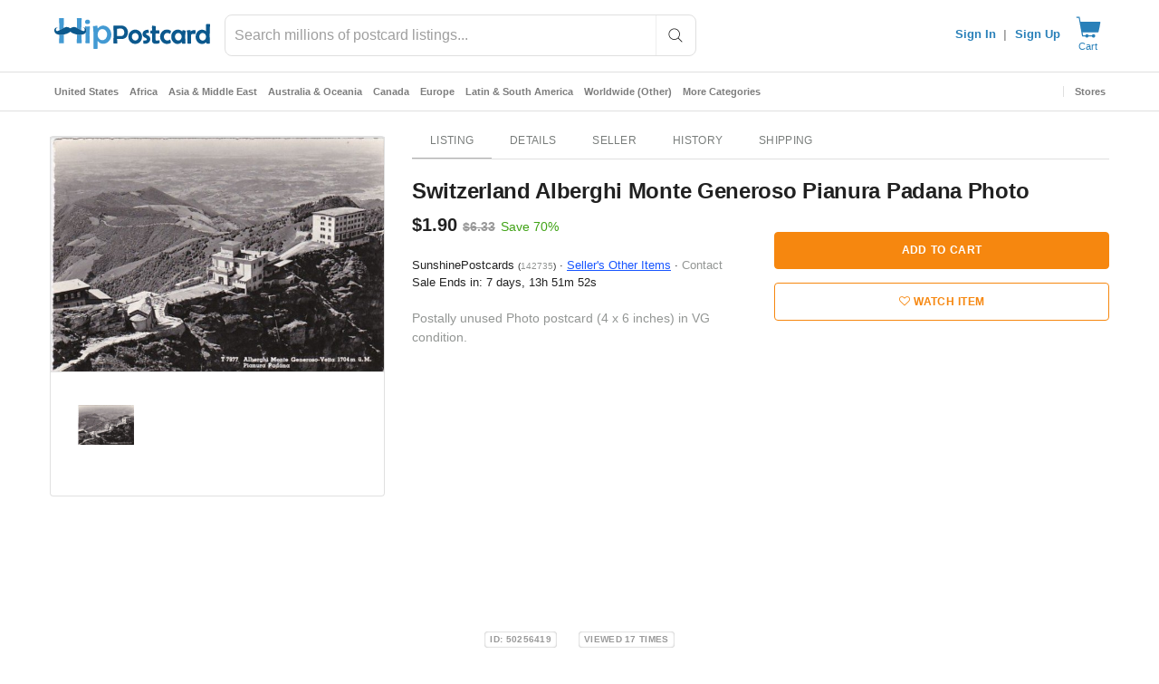

--- FILE ---
content_type: text/html; charset=UTF-8
request_url: https://www.hippostcard.com/listing/switzerland-alberghi-monte-generoso-pianura-padana-photo/50256419
body_size: 107482
content:
<!doctype html>
<html data-n-head-ssr lang="en" data-n-head="%7B%22lang%22:%7B%22ssr%22:%22en%22%7D%7D">
  <head >
    <meta data-n-head="ssr" data-hid="robots" name="robots" content="index, follow"><meta data-n-head="ssr" data-hid="charset" charset="utf-8"><meta data-n-head="ssr" data-hid="viewport" name="viewport" content="width=device-width, initial-scale=1, viewport-fit=cover"><meta data-n-head="ssr" data-hid="mobile-web-app-capable" name="mobile-web-app-capable" content="yes"><meta data-n-head="ssr" data-hid="apple-mobile-web-app-title" name="apple-mobile-web-app-title" content="HipPostcard"><meta data-n-head="ssr" data-hid="author" name="author" content="Hip eCommerce"><meta data-n-head="ssr" data-hid="theme-color" name="theme-color" content="#2980B9"><meta data-n-head="ssr" data-hid="og:type" name="og:type" property="og:type" content="website"><meta data-n-head="ssr" data-hid="og:site_name" name="og:site_name" property="og:site_name" content="HipPostcard"><meta name="robots" content="index, follow">
<meta name="description" content="Switzerland Alberghi Monte Generoso Pianura Padana Photo in Europe > Switzerland > Ticino [TI]">
<meta property="og:title" content="Switzerland Alberghi Monte Generoso Pianura Padana Photo | Europe - Switzerland - Ticino [TI], Postcard">
<meta property="og:type" content="product">
<meta property="og:url" content="https://www.hippostcard.com/listing/switzerland-alberghi-monte-generoso-pianura-padana-photo/50256419">
<meta property="og:description" content="Postally unused Photo postcard (4 x 6 inches) in VG condition.">
<meta property="og:image" content="https://storage.googleapis.com/hippostcard/p/9a055f929e52dc4c6523576186533618.jpg">
    <link rel="preload" as="image" href="https://storage.googleapis.com/hippostcard/p/9a055f929e52dc4c6523576186533618-800.jpg" /><title>Switzerland Alberghi Monte Generoso Pianura Padana Photo | Europe - Switzerland - Ticino [TI], Postcard / HipPostcard</title><link data-n-head="ssr" rel="preconnect" href="https://cdn.hipecommerce.com/" crossorigin="true"><link data-n-head="ssr" rel="shortcut icon" type="image/png" href="/nxt-static/HipIcon_64x64_not_maskable.png"><link data-n-head="ssr" rel="preload" href="/nxt-static/logo.svg" as="image"><link data-n-head="ssr" data-hid="shortcut-icon" rel="shortcut icon" href="https://cdn.hipecommerce.com/hippostcard/icons/icon_64x64.7efd68.png"><link data-n-head="ssr" data-hid="apple-touch-icon" rel="apple-touch-icon" href="https://cdn.hipecommerce.com/hippostcard/icons/icon_512x512.7efd68.png" sizes="512x512"><link data-n-head="ssr" rel="manifest" href="https://cdn.hipecommerce.com/hippostcard/manifest.b11b318f.json" data-hid="manifest"><link data-n-head="ssr" rel="stylesheet" href="/themes/boutique/css/bootstrap.min.css" type="text/css"><link data-n-head="ssr" rel="stylesheet" href="/themes/boutique/css/font-awesome.min.css" type="text/css"><link data-n-head="ssr" rel="stylesheet" href="/css/custom-theme/jquery-ui-1.10.0.custom.css" type="text/css" media="screen"><link data-n-head="ssr" rel="stylesheet" href="/js/colorbox/colorbox.css" type="text/css" media="screen"><link data-n-head="ssr" rel="stylesheet" href="/css/style.css?version=b6d66bcb" type="text/css"><link data-n-head="ssr" rel="stylesheet" href="/themes/boutique/css/flexslider.css" type="text/css"><link data-n-head="ssr" rel="stylesheet" href="/themes/boutique/js/tfingi-megamenu/tfingi-megamenu-frontend.css" type="text/css"><link data-n-head="ssr" rel="stylesheet" href="/themes/boutique/css/magnific-popup.css" type="text/css"><link data-n-head="ssr" rel="stylesheet" href="/themes/boutique/css/sortable-theme-bootstrap.css" type="text/css"><link data-n-head="ssr" rel="stylesheet" href="/themes/boutique/css/slick.css" type="text/css"><link data-n-head="ssr" rel="stylesheet" href="/themes/boutique/css/color-schemes/belizehole.css?version=36f8f083_fb6936355f" type="text/css"><link data-n-head="ssr" rel="stylesheet" href="/themes/boutique/css/style-local.css?version=36f8f083_fb6936355f" type="text/css">    <link href="/js/typeahead/autocomplete.css" media="all" rel="stylesheet" type="text/css">
<link rel="canonical" href="https://www.hippostcard.com/listing/switzerland-alberghi-monte-generoso-pianura-padana-photo/50256419">
<script type="application/ld+json">{
    "@context": "https:\/\/schema.org",
    "@type": "Product",
    "name": "Switzerland Alberghi Monte Generoso Pianura Padana Photo | Europe - Switzerland - Ticino [TI], Postcard",
    "description": "Postally unused Photo postcard (4 x 6 inches) in VG condition.",
    "image": "https:\/\/storage.googleapis.com\/hippostcard\/p\/9a055f929e52dc4c6523576186533618.jpg",
    "offers": {
        "@type": "Offer",
        "price": "1.90",
        "priceCurrency": "USD",
        "url": "https:\/\/www.hippostcard.com\/listing\/switzerland-alberghi-monte-generoso-pianura-padana-photo\/50256419",
        "itemCondition": "https:\/\/schema.org\/UsedCondition",
        "availability": "https:\/\/schema.org\/InStock",
        "hasMerchantReturnPolicy": {
            "@type": "MerchantReturnPolicy",
            "applicableCountry": "US",
            "returnPolicyCategory": "https:\/\/schema.org\/MerchantReturnNotPermitted"
        },
        "shippingDetails": {
            "@type": "OfferShippingDetails",
            "shippingRate": {
                "@type": "MonetaryAmount",
                "value": "3.00",
                "currency": "USD"
            },
            "shippingDestination": {
                "@type": "DefinedRegion",
                "addressCountry": "US"
            },
            "deliveryTime": {
                "@type": "ShippingDeliveryTime",
                "handlingTime": {
                    "@type": "QuantitativeValue",
                    "minValue": 1,
                    "maxValue": 5,
                    "unitCode": "DAY"
                },
                "transitTime": {
                    "@type": "QuantitativeValue",
                    "minValue": 1,
                    "maxValue": 7,
                    "unitCode": "DAY"
                }
            }
        }
    }
}</script><style data-n-head="vuetify" type="text/css" id="vuetify-theme-stylesheet" nonce="undefined">:root {
  --v-anchor-base: #2980b9;
  --v-primary-base: #2980b9;
  --v-primary-lighten1: #439ad3;
  --v-primary-darken1: #0b588d;
  --v-secondary-base: #f6870f;
  --v-secondary-lighten5: #ffffa1;
  --v-secondary-lighten4: #fff686;
  --v-secondary-lighten3: #ffd96a;
  --v-secondary-lighten2: #ffbd4f;
  --v-secondary-lighten1: #ffa232;
  --v-secondary-darken1: #d66d00;
  --v-secondary-darken2: #b75400;
  --v-secondary-darken3: #983b00;
  --v-secondary-darken4: #7b2100;
  --v-accent-base: #424242;
  --v-accent-lighten5: #c1c1c1;
  --v-accent-lighten4: #a6a6a6;
  --v-accent-lighten3: #8b8b8b;
  --v-accent-lighten2: #727272;
  --v-accent-lighten1: #595959;
  --v-accent-darken1: #2c2c2c;
  --v-accent-darken2: #171717;
  --v-accent-darken3: #000000;
  --v-accent-darken4: #000000;
  --v-error-base: #be3436;
  --v-error-lighten5: #ffc0b3;
  --v-error-lighten4: #ffa498;
  --v-error-lighten3: #ff887e;
  --v-error-lighten2: #fd6c65;
  --v-error-lighten1: #dd514d;
  --v-error-darken1: #9f1120;
  --v-error-darken2: #81000b;
  --v-error-darken3: #640000;
  --v-error-darken4: #4b0000;
  --v-info-base: #2196f3;
  --v-info-lighten5: #d4ffff;
  --v-info-lighten4: #b5ffff;
  --v-info-lighten3: #95e8ff;
  --v-info-lighten2: #75ccff;
  --v-info-lighten1: #51b0ff;
  --v-info-darken1: #007cd6;
  --v-info-darken2: #0064ba;
  --v-info-darken3: #004d9f;
  --v-info-darken4: #003784;
  --v-success-base: #457d3f;
  --v-success-lighten5: #cbffc0;
  --v-success-lighten4: #afeaa4;
  --v-success-lighten3: #93ce8a;
  --v-success-lighten2: #79b270;
  --v-success-lighten1: #5f9757;
  --v-success-darken1: #2b6428;
  --v-success-darken2: #0f4b11;
  --v-success-darken3: #003400;
  --v-success-darken4: #002100;
  --v-warning-base: #ffc107;
  --v-warning-lighten5: #ffffae;
  --v-warning-lighten4: #ffff91;
  --v-warning-lighten3: #ffff74;
  --v-warning-lighten2: #fff956;
  --v-warning-lighten1: #ffdd37;
  --v-warning-darken1: #e0a600;
  --v-warning-darken2: #c18c00;
  --v-warning-darken3: #a27300;
  --v-warning-darken4: #855a00;
  --v-text-base: #212121;
  --v-subtle-base: #797d7b;
  --v-grey-base: #7d7d7d;
  --v-grey-darken1: #3e403f;
  --v-grey-lighten1: #eeeeee;
  --v-grey-lighten2: #fafaf8;
  --v-bidGreen-base: #1e6300;
  --v-bidGreen-lighten5: #a8ea85;
  --v-bidGreen-lighten4: #8ccd6b;
  --v-bidGreen-lighten3: #71b252;
  --v-bidGreen-lighten2: #569738;
  --v-bidGreen-lighten1: #3b7c1f;
  --v-bidGreen-darken1: #004a00;
  --v-bidGreen-darken2: #003300;
  --v-bidGreen-darken3: #002100;
  --v-bidGreen-darken4: #000c00;
  --v-bidRed-base: #b80404;
  --v-bidRed-lighten5: #ffa780;
  --v-bidRed-lighten4: #ff8b66;
  --v-bidRed-lighten3: #ff6e4d;
  --v-bidRed-lighten2: #f95235;
  --v-bidRed-lighten1: #d8331e;
  --v-bidRed-darken1: #980000;
  --v-bidRed-darken2: #7a0000;
  --v-bidRed-darken3: #5f0000;
  --v-bidRed-darken4: #4a0000;
  --v-btn-bg-base: #eef0f3;
  --v-btn-bg-lighten5: #ffffff;
  --v-btn-bg-lighten4: #ffffff;
  --v-btn-bg-lighten3: #ffffff;
  --v-btn-bg-lighten2: #ffffff;
  --v-btn-bg-lighten1: #ffffff;
  --v-btn-bg-darken1: #d2d4d7;
  --v-btn-bg-darken2: #b6b8bb;
  --v-btn-bg-darken3: #9b9da0;
  --v-btn-bg-darken4: #818386;
  --v-r-background-base: #ffffff;
  --v-r-background-lighten5: #ffffff;
  --v-r-background-lighten4: #ffffff;
  --v-r-background-lighten3: #ffffff;
  --v-r-background-lighten2: #ffffff;
  --v-r-background-lighten1: #ffffff;
  --v-r-background-darken1: #e2e2e2;
  --v-r-background-darken2: #c6c6c6;
  --v-r-background-darken3: #ababab;
  --v-r-background-darken4: #919191;
  --v-my-primary-base: #1b2ae0;
  --v-my-primary-lighten5: #d5abff;
  --v-my-primary-lighten4: #b590ff;
  --v-my-primary-lighten3: #9576ff;
  --v-my-primary-lighten2: #745cff;
  --v-my-primary-lighten1: #4f43fd;
  --v-my-primary-darken1: #0010c3;
  --v-my-primary-darken2: #0000a7;
  --v-my-primary-darken3: #00008c;
  --v-my-primary-darken4: #000071;
  --v-my-secondary-base: #ffffff;
  --v-my-secondary-lighten5: #ffffff;
  --v-my-secondary-lighten4: #ffffff;
  --v-my-secondary-lighten3: #ffffff;
  --v-my-secondary-lighten2: #ffffff;
  --v-my-secondary-lighten1: #ffffff;
  --v-my-secondary-darken1: #e2e2e2;
  --v-my-secondary-darken2: #c6c6c6;
  --v-my-secondary-darken3: #ababab;
  --v-my-secondary-darken4: #919191;
  --v-my-value-base: #50ff69;
  --v-my-value-lighten5: #f4fff6;
  --v-my-value-lighten4: #d4ffd9;
  --v-my-value-lighten3: #b5ffbc;
  --v-my-value-lighten2: #95ffa0;
  --v-my-value-lighten1: #74ff84;
  --v-my-value-darken1: #1ee24e;
  --v-my-value-darken2: #00c531;
  --v-my-value-darken3: #00a90d;
  --v-my-value-darken4: #008d00;
  --v-my-outline-base: #dfdfdf;
  --v-my-outline-lighten5: #ffffff;
  --v-my-outline-lighten4: #ffffff;
  --v-my-outline-lighten3: #ffffff;
  --v-my-outline-lighten2: #ffffff;
  --v-my-outline-lighten1: #fcfcfc;
  --v-my-outline-darken1: #c3c3c3;
  --v-my-outline-darken2: #a8a8a8;
  --v-my-outline-darken3: #8d8d8d;
  --v-my-outline-darken4: #747474;
  --v-my-outline-blue-base: #093e62;
  --v-my-outline-blue-lighten5: #97bce7;
  --v-my-outline-blue-lighten4: #7ca1cb;
  --v-my-outline-blue-lighten3: #6186b0;
  --v-my-outline-blue-lighten2: #466d95;
  --v-my-outline-blue-lighten1: #2b557b;
  --v-my-outline-blue-darken1: #00284a;
  --v-my-outline-blue-darken2: #001433;
  --v-my-outline-blue-darken3: #00001f;
  --v-my-outline-blue-darken4: #000008;
  --v-my-text-base: #ffffff;
  --v-my-text-lighten5: #ffffff;
  --v-my-text-lighten4: #ffffff;
  --v-my-text-lighten3: #ffffff;
  --v-my-text-lighten2: #ffffff;
  --v-my-text-lighten1: #ffffff;
  --v-my-text-darken1: #e2e2e2;
  --v-my-text-darken2: #c6c6c6;
  --v-my-text-darken3: #ababab;
  --v-my-text-darken4: #919191;
  --v-my-link-colored-base: #00bfff;
  --v-my-link-colored-lighten5: #d5ffff;
  --v-my-link-colored-lighten4: #b5ffff;
  --v-my-link-colored-lighten3: #94ffff;
  --v-my-link-colored-lighten2: #72f7ff;
  --v-my-link-colored-lighten1: #4bdbff;
  --v-my-link-colored-darken1: #00a4e2;
  --v-my-link-colored-darken2: #008ac6;
  --v-my-link-colored-darken3: #0070aa;
  --v-my-link-colored-darken4: #005890;
  --v-my-background-base: #102634;
  --v-my-background-lighten1: #0b588d;
  --v-my-background-darken1: #0b1a24;
}

.v-application a { color: var(--v-anchor-base); }
.v-application .primary {
  background-color: var(--v-primary-base) !important;
  border-color: var(--v-primary-base) !important;
}
.v-application .primary--text {
  color: var(--v-primary-base) !important;
  caret-color: var(--v-primary-base) !important;
}
.v-application .primary.lighten-1 {
  background-color: var(--v-primary-lighten1) !important;
  border-color: var(--v-primary-lighten1) !important;
}
.v-application .primary--text.text--lighten-1 {
  color: var(--v-primary-lighten1) !important;
  caret-color: var(--v-primary-lighten1) !important;
}
.v-application .primary.darken-1 {
  background-color: var(--v-primary-darken1) !important;
  border-color: var(--v-primary-darken1) !important;
}
.v-application .primary--text.text--darken-1 {
  color: var(--v-primary-darken1) !important;
  caret-color: var(--v-primary-darken1) !important;
}
.v-application .secondary {
  background-color: var(--v-secondary-base) !important;
  border-color: var(--v-secondary-base) !important;
}
.v-application .secondary--text {
  color: var(--v-secondary-base) !important;
  caret-color: var(--v-secondary-base) !important;
}
.v-application .secondary.lighten-5 {
  background-color: var(--v-secondary-lighten5) !important;
  border-color: var(--v-secondary-lighten5) !important;
}
.v-application .secondary--text.text--lighten-5 {
  color: var(--v-secondary-lighten5) !important;
  caret-color: var(--v-secondary-lighten5) !important;
}
.v-application .secondary.lighten-4 {
  background-color: var(--v-secondary-lighten4) !important;
  border-color: var(--v-secondary-lighten4) !important;
}
.v-application .secondary--text.text--lighten-4 {
  color: var(--v-secondary-lighten4) !important;
  caret-color: var(--v-secondary-lighten4) !important;
}
.v-application .secondary.lighten-3 {
  background-color: var(--v-secondary-lighten3) !important;
  border-color: var(--v-secondary-lighten3) !important;
}
.v-application .secondary--text.text--lighten-3 {
  color: var(--v-secondary-lighten3) !important;
  caret-color: var(--v-secondary-lighten3) !important;
}
.v-application .secondary.lighten-2 {
  background-color: var(--v-secondary-lighten2) !important;
  border-color: var(--v-secondary-lighten2) !important;
}
.v-application .secondary--text.text--lighten-2 {
  color: var(--v-secondary-lighten2) !important;
  caret-color: var(--v-secondary-lighten2) !important;
}
.v-application .secondary.lighten-1 {
  background-color: var(--v-secondary-lighten1) !important;
  border-color: var(--v-secondary-lighten1) !important;
}
.v-application .secondary--text.text--lighten-1 {
  color: var(--v-secondary-lighten1) !important;
  caret-color: var(--v-secondary-lighten1) !important;
}
.v-application .secondary.darken-1 {
  background-color: var(--v-secondary-darken1) !important;
  border-color: var(--v-secondary-darken1) !important;
}
.v-application .secondary--text.text--darken-1 {
  color: var(--v-secondary-darken1) !important;
  caret-color: var(--v-secondary-darken1) !important;
}
.v-application .secondary.darken-2 {
  background-color: var(--v-secondary-darken2) !important;
  border-color: var(--v-secondary-darken2) !important;
}
.v-application .secondary--text.text--darken-2 {
  color: var(--v-secondary-darken2) !important;
  caret-color: var(--v-secondary-darken2) !important;
}
.v-application .secondary.darken-3 {
  background-color: var(--v-secondary-darken3) !important;
  border-color: var(--v-secondary-darken3) !important;
}
.v-application .secondary--text.text--darken-3 {
  color: var(--v-secondary-darken3) !important;
  caret-color: var(--v-secondary-darken3) !important;
}
.v-application .secondary.darken-4 {
  background-color: var(--v-secondary-darken4) !important;
  border-color: var(--v-secondary-darken4) !important;
}
.v-application .secondary--text.text--darken-4 {
  color: var(--v-secondary-darken4) !important;
  caret-color: var(--v-secondary-darken4) !important;
}
.v-application .accent {
  background-color: var(--v-accent-base) !important;
  border-color: var(--v-accent-base) !important;
}
.v-application .accent--text {
  color: var(--v-accent-base) !important;
  caret-color: var(--v-accent-base) !important;
}
.v-application .accent.lighten-5 {
  background-color: var(--v-accent-lighten5) !important;
  border-color: var(--v-accent-lighten5) !important;
}
.v-application .accent--text.text--lighten-5 {
  color: var(--v-accent-lighten5) !important;
  caret-color: var(--v-accent-lighten5) !important;
}
.v-application .accent.lighten-4 {
  background-color: var(--v-accent-lighten4) !important;
  border-color: var(--v-accent-lighten4) !important;
}
.v-application .accent--text.text--lighten-4 {
  color: var(--v-accent-lighten4) !important;
  caret-color: var(--v-accent-lighten4) !important;
}
.v-application .accent.lighten-3 {
  background-color: var(--v-accent-lighten3) !important;
  border-color: var(--v-accent-lighten3) !important;
}
.v-application .accent--text.text--lighten-3 {
  color: var(--v-accent-lighten3) !important;
  caret-color: var(--v-accent-lighten3) !important;
}
.v-application .accent.lighten-2 {
  background-color: var(--v-accent-lighten2) !important;
  border-color: var(--v-accent-lighten2) !important;
}
.v-application .accent--text.text--lighten-2 {
  color: var(--v-accent-lighten2) !important;
  caret-color: var(--v-accent-lighten2) !important;
}
.v-application .accent.lighten-1 {
  background-color: var(--v-accent-lighten1) !important;
  border-color: var(--v-accent-lighten1) !important;
}
.v-application .accent--text.text--lighten-1 {
  color: var(--v-accent-lighten1) !important;
  caret-color: var(--v-accent-lighten1) !important;
}
.v-application .accent.darken-1 {
  background-color: var(--v-accent-darken1) !important;
  border-color: var(--v-accent-darken1) !important;
}
.v-application .accent--text.text--darken-1 {
  color: var(--v-accent-darken1) !important;
  caret-color: var(--v-accent-darken1) !important;
}
.v-application .accent.darken-2 {
  background-color: var(--v-accent-darken2) !important;
  border-color: var(--v-accent-darken2) !important;
}
.v-application .accent--text.text--darken-2 {
  color: var(--v-accent-darken2) !important;
  caret-color: var(--v-accent-darken2) !important;
}
.v-application .accent.darken-3 {
  background-color: var(--v-accent-darken3) !important;
  border-color: var(--v-accent-darken3) !important;
}
.v-application .accent--text.text--darken-3 {
  color: var(--v-accent-darken3) !important;
  caret-color: var(--v-accent-darken3) !important;
}
.v-application .accent.darken-4 {
  background-color: var(--v-accent-darken4) !important;
  border-color: var(--v-accent-darken4) !important;
}
.v-application .accent--text.text--darken-4 {
  color: var(--v-accent-darken4) !important;
  caret-color: var(--v-accent-darken4) !important;
}
.v-application .error {
  background-color: var(--v-error-base) !important;
  border-color: var(--v-error-base) !important;
}
.v-application .error--text {
  color: var(--v-error-base) !important;
  caret-color: var(--v-error-base) !important;
}
.v-application .error.lighten-5 {
  background-color: var(--v-error-lighten5) !important;
  border-color: var(--v-error-lighten5) !important;
}
.v-application .error--text.text--lighten-5 {
  color: var(--v-error-lighten5) !important;
  caret-color: var(--v-error-lighten5) !important;
}
.v-application .error.lighten-4 {
  background-color: var(--v-error-lighten4) !important;
  border-color: var(--v-error-lighten4) !important;
}
.v-application .error--text.text--lighten-4 {
  color: var(--v-error-lighten4) !important;
  caret-color: var(--v-error-lighten4) !important;
}
.v-application .error.lighten-3 {
  background-color: var(--v-error-lighten3) !important;
  border-color: var(--v-error-lighten3) !important;
}
.v-application .error--text.text--lighten-3 {
  color: var(--v-error-lighten3) !important;
  caret-color: var(--v-error-lighten3) !important;
}
.v-application .error.lighten-2 {
  background-color: var(--v-error-lighten2) !important;
  border-color: var(--v-error-lighten2) !important;
}
.v-application .error--text.text--lighten-2 {
  color: var(--v-error-lighten2) !important;
  caret-color: var(--v-error-lighten2) !important;
}
.v-application .error.lighten-1 {
  background-color: var(--v-error-lighten1) !important;
  border-color: var(--v-error-lighten1) !important;
}
.v-application .error--text.text--lighten-1 {
  color: var(--v-error-lighten1) !important;
  caret-color: var(--v-error-lighten1) !important;
}
.v-application .error.darken-1 {
  background-color: var(--v-error-darken1) !important;
  border-color: var(--v-error-darken1) !important;
}
.v-application .error--text.text--darken-1 {
  color: var(--v-error-darken1) !important;
  caret-color: var(--v-error-darken1) !important;
}
.v-application .error.darken-2 {
  background-color: var(--v-error-darken2) !important;
  border-color: var(--v-error-darken2) !important;
}
.v-application .error--text.text--darken-2 {
  color: var(--v-error-darken2) !important;
  caret-color: var(--v-error-darken2) !important;
}
.v-application .error.darken-3 {
  background-color: var(--v-error-darken3) !important;
  border-color: var(--v-error-darken3) !important;
}
.v-application .error--text.text--darken-3 {
  color: var(--v-error-darken3) !important;
  caret-color: var(--v-error-darken3) !important;
}
.v-application .error.darken-4 {
  background-color: var(--v-error-darken4) !important;
  border-color: var(--v-error-darken4) !important;
}
.v-application .error--text.text--darken-4 {
  color: var(--v-error-darken4) !important;
  caret-color: var(--v-error-darken4) !important;
}
.v-application .info {
  background-color: var(--v-info-base) !important;
  border-color: var(--v-info-base) !important;
}
.v-application .info--text {
  color: var(--v-info-base) !important;
  caret-color: var(--v-info-base) !important;
}
.v-application .info.lighten-5 {
  background-color: var(--v-info-lighten5) !important;
  border-color: var(--v-info-lighten5) !important;
}
.v-application .info--text.text--lighten-5 {
  color: var(--v-info-lighten5) !important;
  caret-color: var(--v-info-lighten5) !important;
}
.v-application .info.lighten-4 {
  background-color: var(--v-info-lighten4) !important;
  border-color: var(--v-info-lighten4) !important;
}
.v-application .info--text.text--lighten-4 {
  color: var(--v-info-lighten4) !important;
  caret-color: var(--v-info-lighten4) !important;
}
.v-application .info.lighten-3 {
  background-color: var(--v-info-lighten3) !important;
  border-color: var(--v-info-lighten3) !important;
}
.v-application .info--text.text--lighten-3 {
  color: var(--v-info-lighten3) !important;
  caret-color: var(--v-info-lighten3) !important;
}
.v-application .info.lighten-2 {
  background-color: var(--v-info-lighten2) !important;
  border-color: var(--v-info-lighten2) !important;
}
.v-application .info--text.text--lighten-2 {
  color: var(--v-info-lighten2) !important;
  caret-color: var(--v-info-lighten2) !important;
}
.v-application .info.lighten-1 {
  background-color: var(--v-info-lighten1) !important;
  border-color: var(--v-info-lighten1) !important;
}
.v-application .info--text.text--lighten-1 {
  color: var(--v-info-lighten1) !important;
  caret-color: var(--v-info-lighten1) !important;
}
.v-application .info.darken-1 {
  background-color: var(--v-info-darken1) !important;
  border-color: var(--v-info-darken1) !important;
}
.v-application .info--text.text--darken-1 {
  color: var(--v-info-darken1) !important;
  caret-color: var(--v-info-darken1) !important;
}
.v-application .info.darken-2 {
  background-color: var(--v-info-darken2) !important;
  border-color: var(--v-info-darken2) !important;
}
.v-application .info--text.text--darken-2 {
  color: var(--v-info-darken2) !important;
  caret-color: var(--v-info-darken2) !important;
}
.v-application .info.darken-3 {
  background-color: var(--v-info-darken3) !important;
  border-color: var(--v-info-darken3) !important;
}
.v-application .info--text.text--darken-3 {
  color: var(--v-info-darken3) !important;
  caret-color: var(--v-info-darken3) !important;
}
.v-application .info.darken-4 {
  background-color: var(--v-info-darken4) !important;
  border-color: var(--v-info-darken4) !important;
}
.v-application .info--text.text--darken-4 {
  color: var(--v-info-darken4) !important;
  caret-color: var(--v-info-darken4) !important;
}
.v-application .success {
  background-color: var(--v-success-base) !important;
  border-color: var(--v-success-base) !important;
}
.v-application .success--text {
  color: var(--v-success-base) !important;
  caret-color: var(--v-success-base) !important;
}
.v-application .success.lighten-5 {
  background-color: var(--v-success-lighten5) !important;
  border-color: var(--v-success-lighten5) !important;
}
.v-application .success--text.text--lighten-5 {
  color: var(--v-success-lighten5) !important;
  caret-color: var(--v-success-lighten5) !important;
}
.v-application .success.lighten-4 {
  background-color: var(--v-success-lighten4) !important;
  border-color: var(--v-success-lighten4) !important;
}
.v-application .success--text.text--lighten-4 {
  color: var(--v-success-lighten4) !important;
  caret-color: var(--v-success-lighten4) !important;
}
.v-application .success.lighten-3 {
  background-color: var(--v-success-lighten3) !important;
  border-color: var(--v-success-lighten3) !important;
}
.v-application .success--text.text--lighten-3 {
  color: var(--v-success-lighten3) !important;
  caret-color: var(--v-success-lighten3) !important;
}
.v-application .success.lighten-2 {
  background-color: var(--v-success-lighten2) !important;
  border-color: var(--v-success-lighten2) !important;
}
.v-application .success--text.text--lighten-2 {
  color: var(--v-success-lighten2) !important;
  caret-color: var(--v-success-lighten2) !important;
}
.v-application .success.lighten-1 {
  background-color: var(--v-success-lighten1) !important;
  border-color: var(--v-success-lighten1) !important;
}
.v-application .success--text.text--lighten-1 {
  color: var(--v-success-lighten1) !important;
  caret-color: var(--v-success-lighten1) !important;
}
.v-application .success.darken-1 {
  background-color: var(--v-success-darken1) !important;
  border-color: var(--v-success-darken1) !important;
}
.v-application .success--text.text--darken-1 {
  color: var(--v-success-darken1) !important;
  caret-color: var(--v-success-darken1) !important;
}
.v-application .success.darken-2 {
  background-color: var(--v-success-darken2) !important;
  border-color: var(--v-success-darken2) !important;
}
.v-application .success--text.text--darken-2 {
  color: var(--v-success-darken2) !important;
  caret-color: var(--v-success-darken2) !important;
}
.v-application .success.darken-3 {
  background-color: var(--v-success-darken3) !important;
  border-color: var(--v-success-darken3) !important;
}
.v-application .success--text.text--darken-3 {
  color: var(--v-success-darken3) !important;
  caret-color: var(--v-success-darken3) !important;
}
.v-application .success.darken-4 {
  background-color: var(--v-success-darken4) !important;
  border-color: var(--v-success-darken4) !important;
}
.v-application .success--text.text--darken-4 {
  color: var(--v-success-darken4) !important;
  caret-color: var(--v-success-darken4) !important;
}
.v-application .warning {
  background-color: var(--v-warning-base) !important;
  border-color: var(--v-warning-base) !important;
}
.v-application .warning--text {
  color: var(--v-warning-base) !important;
  caret-color: var(--v-warning-base) !important;
}
.v-application .warning.lighten-5 {
  background-color: var(--v-warning-lighten5) !important;
  border-color: var(--v-warning-lighten5) !important;
}
.v-application .warning--text.text--lighten-5 {
  color: var(--v-warning-lighten5) !important;
  caret-color: var(--v-warning-lighten5) !important;
}
.v-application .warning.lighten-4 {
  background-color: var(--v-warning-lighten4) !important;
  border-color: var(--v-warning-lighten4) !important;
}
.v-application .warning--text.text--lighten-4 {
  color: var(--v-warning-lighten4) !important;
  caret-color: var(--v-warning-lighten4) !important;
}
.v-application .warning.lighten-3 {
  background-color: var(--v-warning-lighten3) !important;
  border-color: var(--v-warning-lighten3) !important;
}
.v-application .warning--text.text--lighten-3 {
  color: var(--v-warning-lighten3) !important;
  caret-color: var(--v-warning-lighten3) !important;
}
.v-application .warning.lighten-2 {
  background-color: var(--v-warning-lighten2) !important;
  border-color: var(--v-warning-lighten2) !important;
}
.v-application .warning--text.text--lighten-2 {
  color: var(--v-warning-lighten2) !important;
  caret-color: var(--v-warning-lighten2) !important;
}
.v-application .warning.lighten-1 {
  background-color: var(--v-warning-lighten1) !important;
  border-color: var(--v-warning-lighten1) !important;
}
.v-application .warning--text.text--lighten-1 {
  color: var(--v-warning-lighten1) !important;
  caret-color: var(--v-warning-lighten1) !important;
}
.v-application .warning.darken-1 {
  background-color: var(--v-warning-darken1) !important;
  border-color: var(--v-warning-darken1) !important;
}
.v-application .warning--text.text--darken-1 {
  color: var(--v-warning-darken1) !important;
  caret-color: var(--v-warning-darken1) !important;
}
.v-application .warning.darken-2 {
  background-color: var(--v-warning-darken2) !important;
  border-color: var(--v-warning-darken2) !important;
}
.v-application .warning--text.text--darken-2 {
  color: var(--v-warning-darken2) !important;
  caret-color: var(--v-warning-darken2) !important;
}
.v-application .warning.darken-3 {
  background-color: var(--v-warning-darken3) !important;
  border-color: var(--v-warning-darken3) !important;
}
.v-application .warning--text.text--darken-3 {
  color: var(--v-warning-darken3) !important;
  caret-color: var(--v-warning-darken3) !important;
}
.v-application .warning.darken-4 {
  background-color: var(--v-warning-darken4) !important;
  border-color: var(--v-warning-darken4) !important;
}
.v-application .warning--text.text--darken-4 {
  color: var(--v-warning-darken4) !important;
  caret-color: var(--v-warning-darken4) !important;
}
.v-application .text {
  background-color: var(--v-text-base) !important;
  border-color: var(--v-text-base) !important;
}
.v-application .text--text {
  color: var(--v-text-base) !important;
  caret-color: var(--v-text-base) !important;
}
.v-application .subtle {
  background-color: var(--v-subtle-base) !important;
  border-color: var(--v-subtle-base) !important;
}
.v-application .subtle--text {
  color: var(--v-subtle-base) !important;
  caret-color: var(--v-subtle-base) !important;
}
.v-application .grey {
  background-color: var(--v-grey-base) !important;
  border-color: var(--v-grey-base) !important;
}
.v-application .grey--text {
  color: var(--v-grey-base) !important;
  caret-color: var(--v-grey-base) !important;
}
.v-application .grey.darken-1 {
  background-color: var(--v-grey-darken1) !important;
  border-color: var(--v-grey-darken1) !important;
}
.v-application .grey--text.text--darken-1 {
  color: var(--v-grey-darken1) !important;
  caret-color: var(--v-grey-darken1) !important;
}
.v-application .grey.lighten-1 {
  background-color: var(--v-grey-lighten1) !important;
  border-color: var(--v-grey-lighten1) !important;
}
.v-application .grey--text.text--lighten-1 {
  color: var(--v-grey-lighten1) !important;
  caret-color: var(--v-grey-lighten1) !important;
}
.v-application .grey.lighten-2 {
  background-color: var(--v-grey-lighten2) !important;
  border-color: var(--v-grey-lighten2) !important;
}
.v-application .grey--text.text--lighten-2 {
  color: var(--v-grey-lighten2) !important;
  caret-color: var(--v-grey-lighten2) !important;
}
.v-application .bidGreen {
  background-color: var(--v-bidGreen-base) !important;
  border-color: var(--v-bidGreen-base) !important;
}
.v-application .bidGreen--text {
  color: var(--v-bidGreen-base) !important;
  caret-color: var(--v-bidGreen-base) !important;
}
.v-application .bidGreen.lighten-5 {
  background-color: var(--v-bidGreen-lighten5) !important;
  border-color: var(--v-bidGreen-lighten5) !important;
}
.v-application .bidGreen--text.text--lighten-5 {
  color: var(--v-bidGreen-lighten5) !important;
  caret-color: var(--v-bidGreen-lighten5) !important;
}
.v-application .bidGreen.lighten-4 {
  background-color: var(--v-bidGreen-lighten4) !important;
  border-color: var(--v-bidGreen-lighten4) !important;
}
.v-application .bidGreen--text.text--lighten-4 {
  color: var(--v-bidGreen-lighten4) !important;
  caret-color: var(--v-bidGreen-lighten4) !important;
}
.v-application .bidGreen.lighten-3 {
  background-color: var(--v-bidGreen-lighten3) !important;
  border-color: var(--v-bidGreen-lighten3) !important;
}
.v-application .bidGreen--text.text--lighten-3 {
  color: var(--v-bidGreen-lighten3) !important;
  caret-color: var(--v-bidGreen-lighten3) !important;
}
.v-application .bidGreen.lighten-2 {
  background-color: var(--v-bidGreen-lighten2) !important;
  border-color: var(--v-bidGreen-lighten2) !important;
}
.v-application .bidGreen--text.text--lighten-2 {
  color: var(--v-bidGreen-lighten2) !important;
  caret-color: var(--v-bidGreen-lighten2) !important;
}
.v-application .bidGreen.lighten-1 {
  background-color: var(--v-bidGreen-lighten1) !important;
  border-color: var(--v-bidGreen-lighten1) !important;
}
.v-application .bidGreen--text.text--lighten-1 {
  color: var(--v-bidGreen-lighten1) !important;
  caret-color: var(--v-bidGreen-lighten1) !important;
}
.v-application .bidGreen.darken-1 {
  background-color: var(--v-bidGreen-darken1) !important;
  border-color: var(--v-bidGreen-darken1) !important;
}
.v-application .bidGreen--text.text--darken-1 {
  color: var(--v-bidGreen-darken1) !important;
  caret-color: var(--v-bidGreen-darken1) !important;
}
.v-application .bidGreen.darken-2 {
  background-color: var(--v-bidGreen-darken2) !important;
  border-color: var(--v-bidGreen-darken2) !important;
}
.v-application .bidGreen--text.text--darken-2 {
  color: var(--v-bidGreen-darken2) !important;
  caret-color: var(--v-bidGreen-darken2) !important;
}
.v-application .bidGreen.darken-3 {
  background-color: var(--v-bidGreen-darken3) !important;
  border-color: var(--v-bidGreen-darken3) !important;
}
.v-application .bidGreen--text.text--darken-3 {
  color: var(--v-bidGreen-darken3) !important;
  caret-color: var(--v-bidGreen-darken3) !important;
}
.v-application .bidGreen.darken-4 {
  background-color: var(--v-bidGreen-darken4) !important;
  border-color: var(--v-bidGreen-darken4) !important;
}
.v-application .bidGreen--text.text--darken-4 {
  color: var(--v-bidGreen-darken4) !important;
  caret-color: var(--v-bidGreen-darken4) !important;
}
.v-application .bidRed {
  background-color: var(--v-bidRed-base) !important;
  border-color: var(--v-bidRed-base) !important;
}
.v-application .bidRed--text {
  color: var(--v-bidRed-base) !important;
  caret-color: var(--v-bidRed-base) !important;
}
.v-application .bidRed.lighten-5 {
  background-color: var(--v-bidRed-lighten5) !important;
  border-color: var(--v-bidRed-lighten5) !important;
}
.v-application .bidRed--text.text--lighten-5 {
  color: var(--v-bidRed-lighten5) !important;
  caret-color: var(--v-bidRed-lighten5) !important;
}
.v-application .bidRed.lighten-4 {
  background-color: var(--v-bidRed-lighten4) !important;
  border-color: var(--v-bidRed-lighten4) !important;
}
.v-application .bidRed--text.text--lighten-4 {
  color: var(--v-bidRed-lighten4) !important;
  caret-color: var(--v-bidRed-lighten4) !important;
}
.v-application .bidRed.lighten-3 {
  background-color: var(--v-bidRed-lighten3) !important;
  border-color: var(--v-bidRed-lighten3) !important;
}
.v-application .bidRed--text.text--lighten-3 {
  color: var(--v-bidRed-lighten3) !important;
  caret-color: var(--v-bidRed-lighten3) !important;
}
.v-application .bidRed.lighten-2 {
  background-color: var(--v-bidRed-lighten2) !important;
  border-color: var(--v-bidRed-lighten2) !important;
}
.v-application .bidRed--text.text--lighten-2 {
  color: var(--v-bidRed-lighten2) !important;
  caret-color: var(--v-bidRed-lighten2) !important;
}
.v-application .bidRed.lighten-1 {
  background-color: var(--v-bidRed-lighten1) !important;
  border-color: var(--v-bidRed-lighten1) !important;
}
.v-application .bidRed--text.text--lighten-1 {
  color: var(--v-bidRed-lighten1) !important;
  caret-color: var(--v-bidRed-lighten1) !important;
}
.v-application .bidRed.darken-1 {
  background-color: var(--v-bidRed-darken1) !important;
  border-color: var(--v-bidRed-darken1) !important;
}
.v-application .bidRed--text.text--darken-1 {
  color: var(--v-bidRed-darken1) !important;
  caret-color: var(--v-bidRed-darken1) !important;
}
.v-application .bidRed.darken-2 {
  background-color: var(--v-bidRed-darken2) !important;
  border-color: var(--v-bidRed-darken2) !important;
}
.v-application .bidRed--text.text--darken-2 {
  color: var(--v-bidRed-darken2) !important;
  caret-color: var(--v-bidRed-darken2) !important;
}
.v-application .bidRed.darken-3 {
  background-color: var(--v-bidRed-darken3) !important;
  border-color: var(--v-bidRed-darken3) !important;
}
.v-application .bidRed--text.text--darken-3 {
  color: var(--v-bidRed-darken3) !important;
  caret-color: var(--v-bidRed-darken3) !important;
}
.v-application .bidRed.darken-4 {
  background-color: var(--v-bidRed-darken4) !important;
  border-color: var(--v-bidRed-darken4) !important;
}
.v-application .bidRed--text.text--darken-4 {
  color: var(--v-bidRed-darken4) !important;
  caret-color: var(--v-bidRed-darken4) !important;
}
.v-application .btn-bg {
  background-color: var(--v-btn-bg-base) !important;
  border-color: var(--v-btn-bg-base) !important;
}
.v-application .btn-bg--text {
  color: var(--v-btn-bg-base) !important;
  caret-color: var(--v-btn-bg-base) !important;
}
.v-application .btn-bg.lighten-5 {
  background-color: var(--v-btn-bg-lighten5) !important;
  border-color: var(--v-btn-bg-lighten5) !important;
}
.v-application .btn-bg--text.text--lighten-5 {
  color: var(--v-btn-bg-lighten5) !important;
  caret-color: var(--v-btn-bg-lighten5) !important;
}
.v-application .btn-bg.lighten-4 {
  background-color: var(--v-btn-bg-lighten4) !important;
  border-color: var(--v-btn-bg-lighten4) !important;
}
.v-application .btn-bg--text.text--lighten-4 {
  color: var(--v-btn-bg-lighten4) !important;
  caret-color: var(--v-btn-bg-lighten4) !important;
}
.v-application .btn-bg.lighten-3 {
  background-color: var(--v-btn-bg-lighten3) !important;
  border-color: var(--v-btn-bg-lighten3) !important;
}
.v-application .btn-bg--text.text--lighten-3 {
  color: var(--v-btn-bg-lighten3) !important;
  caret-color: var(--v-btn-bg-lighten3) !important;
}
.v-application .btn-bg.lighten-2 {
  background-color: var(--v-btn-bg-lighten2) !important;
  border-color: var(--v-btn-bg-lighten2) !important;
}
.v-application .btn-bg--text.text--lighten-2 {
  color: var(--v-btn-bg-lighten2) !important;
  caret-color: var(--v-btn-bg-lighten2) !important;
}
.v-application .btn-bg.lighten-1 {
  background-color: var(--v-btn-bg-lighten1) !important;
  border-color: var(--v-btn-bg-lighten1) !important;
}
.v-application .btn-bg--text.text--lighten-1 {
  color: var(--v-btn-bg-lighten1) !important;
  caret-color: var(--v-btn-bg-lighten1) !important;
}
.v-application .btn-bg.darken-1 {
  background-color: var(--v-btn-bg-darken1) !important;
  border-color: var(--v-btn-bg-darken1) !important;
}
.v-application .btn-bg--text.text--darken-1 {
  color: var(--v-btn-bg-darken1) !important;
  caret-color: var(--v-btn-bg-darken1) !important;
}
.v-application .btn-bg.darken-2 {
  background-color: var(--v-btn-bg-darken2) !important;
  border-color: var(--v-btn-bg-darken2) !important;
}
.v-application .btn-bg--text.text--darken-2 {
  color: var(--v-btn-bg-darken2) !important;
  caret-color: var(--v-btn-bg-darken2) !important;
}
.v-application .btn-bg.darken-3 {
  background-color: var(--v-btn-bg-darken3) !important;
  border-color: var(--v-btn-bg-darken3) !important;
}
.v-application .btn-bg--text.text--darken-3 {
  color: var(--v-btn-bg-darken3) !important;
  caret-color: var(--v-btn-bg-darken3) !important;
}
.v-application .btn-bg.darken-4 {
  background-color: var(--v-btn-bg-darken4) !important;
  border-color: var(--v-btn-bg-darken4) !important;
}
.v-application .btn-bg--text.text--darken-4 {
  color: var(--v-btn-bg-darken4) !important;
  caret-color: var(--v-btn-bg-darken4) !important;
}
.v-application .r-background {
  background-color: var(--v-r-background-base) !important;
  border-color: var(--v-r-background-base) !important;
}
.v-application .r-background--text {
  color: var(--v-r-background-base) !important;
  caret-color: var(--v-r-background-base) !important;
}
.v-application .r-background.lighten-5 {
  background-color: var(--v-r-background-lighten5) !important;
  border-color: var(--v-r-background-lighten5) !important;
}
.v-application .r-background--text.text--lighten-5 {
  color: var(--v-r-background-lighten5) !important;
  caret-color: var(--v-r-background-lighten5) !important;
}
.v-application .r-background.lighten-4 {
  background-color: var(--v-r-background-lighten4) !important;
  border-color: var(--v-r-background-lighten4) !important;
}
.v-application .r-background--text.text--lighten-4 {
  color: var(--v-r-background-lighten4) !important;
  caret-color: var(--v-r-background-lighten4) !important;
}
.v-application .r-background.lighten-3 {
  background-color: var(--v-r-background-lighten3) !important;
  border-color: var(--v-r-background-lighten3) !important;
}
.v-application .r-background--text.text--lighten-3 {
  color: var(--v-r-background-lighten3) !important;
  caret-color: var(--v-r-background-lighten3) !important;
}
.v-application .r-background.lighten-2 {
  background-color: var(--v-r-background-lighten2) !important;
  border-color: var(--v-r-background-lighten2) !important;
}
.v-application .r-background--text.text--lighten-2 {
  color: var(--v-r-background-lighten2) !important;
  caret-color: var(--v-r-background-lighten2) !important;
}
.v-application .r-background.lighten-1 {
  background-color: var(--v-r-background-lighten1) !important;
  border-color: var(--v-r-background-lighten1) !important;
}
.v-application .r-background--text.text--lighten-1 {
  color: var(--v-r-background-lighten1) !important;
  caret-color: var(--v-r-background-lighten1) !important;
}
.v-application .r-background.darken-1 {
  background-color: var(--v-r-background-darken1) !important;
  border-color: var(--v-r-background-darken1) !important;
}
.v-application .r-background--text.text--darken-1 {
  color: var(--v-r-background-darken1) !important;
  caret-color: var(--v-r-background-darken1) !important;
}
.v-application .r-background.darken-2 {
  background-color: var(--v-r-background-darken2) !important;
  border-color: var(--v-r-background-darken2) !important;
}
.v-application .r-background--text.text--darken-2 {
  color: var(--v-r-background-darken2) !important;
  caret-color: var(--v-r-background-darken2) !important;
}
.v-application .r-background.darken-3 {
  background-color: var(--v-r-background-darken3) !important;
  border-color: var(--v-r-background-darken3) !important;
}
.v-application .r-background--text.text--darken-3 {
  color: var(--v-r-background-darken3) !important;
  caret-color: var(--v-r-background-darken3) !important;
}
.v-application .r-background.darken-4 {
  background-color: var(--v-r-background-darken4) !important;
  border-color: var(--v-r-background-darken4) !important;
}
.v-application .r-background--text.text--darken-4 {
  color: var(--v-r-background-darken4) !important;
  caret-color: var(--v-r-background-darken4) !important;
}
.v-application .my-primary {
  background-color: var(--v-my-primary-base) !important;
  border-color: var(--v-my-primary-base) !important;
}
.v-application .my-primary--text {
  color: var(--v-my-primary-base) !important;
  caret-color: var(--v-my-primary-base) !important;
}
.v-application .my-primary.lighten-5 {
  background-color: var(--v-my-primary-lighten5) !important;
  border-color: var(--v-my-primary-lighten5) !important;
}
.v-application .my-primary--text.text--lighten-5 {
  color: var(--v-my-primary-lighten5) !important;
  caret-color: var(--v-my-primary-lighten5) !important;
}
.v-application .my-primary.lighten-4 {
  background-color: var(--v-my-primary-lighten4) !important;
  border-color: var(--v-my-primary-lighten4) !important;
}
.v-application .my-primary--text.text--lighten-4 {
  color: var(--v-my-primary-lighten4) !important;
  caret-color: var(--v-my-primary-lighten4) !important;
}
.v-application .my-primary.lighten-3 {
  background-color: var(--v-my-primary-lighten3) !important;
  border-color: var(--v-my-primary-lighten3) !important;
}
.v-application .my-primary--text.text--lighten-3 {
  color: var(--v-my-primary-lighten3) !important;
  caret-color: var(--v-my-primary-lighten3) !important;
}
.v-application .my-primary.lighten-2 {
  background-color: var(--v-my-primary-lighten2) !important;
  border-color: var(--v-my-primary-lighten2) !important;
}
.v-application .my-primary--text.text--lighten-2 {
  color: var(--v-my-primary-lighten2) !important;
  caret-color: var(--v-my-primary-lighten2) !important;
}
.v-application .my-primary.lighten-1 {
  background-color: var(--v-my-primary-lighten1) !important;
  border-color: var(--v-my-primary-lighten1) !important;
}
.v-application .my-primary--text.text--lighten-1 {
  color: var(--v-my-primary-lighten1) !important;
  caret-color: var(--v-my-primary-lighten1) !important;
}
.v-application .my-primary.darken-1 {
  background-color: var(--v-my-primary-darken1) !important;
  border-color: var(--v-my-primary-darken1) !important;
}
.v-application .my-primary--text.text--darken-1 {
  color: var(--v-my-primary-darken1) !important;
  caret-color: var(--v-my-primary-darken1) !important;
}
.v-application .my-primary.darken-2 {
  background-color: var(--v-my-primary-darken2) !important;
  border-color: var(--v-my-primary-darken2) !important;
}
.v-application .my-primary--text.text--darken-2 {
  color: var(--v-my-primary-darken2) !important;
  caret-color: var(--v-my-primary-darken2) !important;
}
.v-application .my-primary.darken-3 {
  background-color: var(--v-my-primary-darken3) !important;
  border-color: var(--v-my-primary-darken3) !important;
}
.v-application .my-primary--text.text--darken-3 {
  color: var(--v-my-primary-darken3) !important;
  caret-color: var(--v-my-primary-darken3) !important;
}
.v-application .my-primary.darken-4 {
  background-color: var(--v-my-primary-darken4) !important;
  border-color: var(--v-my-primary-darken4) !important;
}
.v-application .my-primary--text.text--darken-4 {
  color: var(--v-my-primary-darken4) !important;
  caret-color: var(--v-my-primary-darken4) !important;
}
.v-application .my-secondary {
  background-color: var(--v-my-secondary-base) !important;
  border-color: var(--v-my-secondary-base) !important;
}
.v-application .my-secondary--text {
  color: var(--v-my-secondary-base) !important;
  caret-color: var(--v-my-secondary-base) !important;
}
.v-application .my-secondary.lighten-5 {
  background-color: var(--v-my-secondary-lighten5) !important;
  border-color: var(--v-my-secondary-lighten5) !important;
}
.v-application .my-secondary--text.text--lighten-5 {
  color: var(--v-my-secondary-lighten5) !important;
  caret-color: var(--v-my-secondary-lighten5) !important;
}
.v-application .my-secondary.lighten-4 {
  background-color: var(--v-my-secondary-lighten4) !important;
  border-color: var(--v-my-secondary-lighten4) !important;
}
.v-application .my-secondary--text.text--lighten-4 {
  color: var(--v-my-secondary-lighten4) !important;
  caret-color: var(--v-my-secondary-lighten4) !important;
}
.v-application .my-secondary.lighten-3 {
  background-color: var(--v-my-secondary-lighten3) !important;
  border-color: var(--v-my-secondary-lighten3) !important;
}
.v-application .my-secondary--text.text--lighten-3 {
  color: var(--v-my-secondary-lighten3) !important;
  caret-color: var(--v-my-secondary-lighten3) !important;
}
.v-application .my-secondary.lighten-2 {
  background-color: var(--v-my-secondary-lighten2) !important;
  border-color: var(--v-my-secondary-lighten2) !important;
}
.v-application .my-secondary--text.text--lighten-2 {
  color: var(--v-my-secondary-lighten2) !important;
  caret-color: var(--v-my-secondary-lighten2) !important;
}
.v-application .my-secondary.lighten-1 {
  background-color: var(--v-my-secondary-lighten1) !important;
  border-color: var(--v-my-secondary-lighten1) !important;
}
.v-application .my-secondary--text.text--lighten-1 {
  color: var(--v-my-secondary-lighten1) !important;
  caret-color: var(--v-my-secondary-lighten1) !important;
}
.v-application .my-secondary.darken-1 {
  background-color: var(--v-my-secondary-darken1) !important;
  border-color: var(--v-my-secondary-darken1) !important;
}
.v-application .my-secondary--text.text--darken-1 {
  color: var(--v-my-secondary-darken1) !important;
  caret-color: var(--v-my-secondary-darken1) !important;
}
.v-application .my-secondary.darken-2 {
  background-color: var(--v-my-secondary-darken2) !important;
  border-color: var(--v-my-secondary-darken2) !important;
}
.v-application .my-secondary--text.text--darken-2 {
  color: var(--v-my-secondary-darken2) !important;
  caret-color: var(--v-my-secondary-darken2) !important;
}
.v-application .my-secondary.darken-3 {
  background-color: var(--v-my-secondary-darken3) !important;
  border-color: var(--v-my-secondary-darken3) !important;
}
.v-application .my-secondary--text.text--darken-3 {
  color: var(--v-my-secondary-darken3) !important;
  caret-color: var(--v-my-secondary-darken3) !important;
}
.v-application .my-secondary.darken-4 {
  background-color: var(--v-my-secondary-darken4) !important;
  border-color: var(--v-my-secondary-darken4) !important;
}
.v-application .my-secondary--text.text--darken-4 {
  color: var(--v-my-secondary-darken4) !important;
  caret-color: var(--v-my-secondary-darken4) !important;
}
.v-application .my-value {
  background-color: var(--v-my-value-base) !important;
  border-color: var(--v-my-value-base) !important;
}
.v-application .my-value--text {
  color: var(--v-my-value-base) !important;
  caret-color: var(--v-my-value-base) !important;
}
.v-application .my-value.lighten-5 {
  background-color: var(--v-my-value-lighten5) !important;
  border-color: var(--v-my-value-lighten5) !important;
}
.v-application .my-value--text.text--lighten-5 {
  color: var(--v-my-value-lighten5) !important;
  caret-color: var(--v-my-value-lighten5) !important;
}
.v-application .my-value.lighten-4 {
  background-color: var(--v-my-value-lighten4) !important;
  border-color: var(--v-my-value-lighten4) !important;
}
.v-application .my-value--text.text--lighten-4 {
  color: var(--v-my-value-lighten4) !important;
  caret-color: var(--v-my-value-lighten4) !important;
}
.v-application .my-value.lighten-3 {
  background-color: var(--v-my-value-lighten3) !important;
  border-color: var(--v-my-value-lighten3) !important;
}
.v-application .my-value--text.text--lighten-3 {
  color: var(--v-my-value-lighten3) !important;
  caret-color: var(--v-my-value-lighten3) !important;
}
.v-application .my-value.lighten-2 {
  background-color: var(--v-my-value-lighten2) !important;
  border-color: var(--v-my-value-lighten2) !important;
}
.v-application .my-value--text.text--lighten-2 {
  color: var(--v-my-value-lighten2) !important;
  caret-color: var(--v-my-value-lighten2) !important;
}
.v-application .my-value.lighten-1 {
  background-color: var(--v-my-value-lighten1) !important;
  border-color: var(--v-my-value-lighten1) !important;
}
.v-application .my-value--text.text--lighten-1 {
  color: var(--v-my-value-lighten1) !important;
  caret-color: var(--v-my-value-lighten1) !important;
}
.v-application .my-value.darken-1 {
  background-color: var(--v-my-value-darken1) !important;
  border-color: var(--v-my-value-darken1) !important;
}
.v-application .my-value--text.text--darken-1 {
  color: var(--v-my-value-darken1) !important;
  caret-color: var(--v-my-value-darken1) !important;
}
.v-application .my-value.darken-2 {
  background-color: var(--v-my-value-darken2) !important;
  border-color: var(--v-my-value-darken2) !important;
}
.v-application .my-value--text.text--darken-2 {
  color: var(--v-my-value-darken2) !important;
  caret-color: var(--v-my-value-darken2) !important;
}
.v-application .my-value.darken-3 {
  background-color: var(--v-my-value-darken3) !important;
  border-color: var(--v-my-value-darken3) !important;
}
.v-application .my-value--text.text--darken-3 {
  color: var(--v-my-value-darken3) !important;
  caret-color: var(--v-my-value-darken3) !important;
}
.v-application .my-value.darken-4 {
  background-color: var(--v-my-value-darken4) !important;
  border-color: var(--v-my-value-darken4) !important;
}
.v-application .my-value--text.text--darken-4 {
  color: var(--v-my-value-darken4) !important;
  caret-color: var(--v-my-value-darken4) !important;
}
.v-application .my-outline {
  background-color: var(--v-my-outline-base) !important;
  border-color: var(--v-my-outline-base) !important;
}
.v-application .my-outline--text {
  color: var(--v-my-outline-base) !important;
  caret-color: var(--v-my-outline-base) !important;
}
.v-application .my-outline.lighten-5 {
  background-color: var(--v-my-outline-lighten5) !important;
  border-color: var(--v-my-outline-lighten5) !important;
}
.v-application .my-outline--text.text--lighten-5 {
  color: var(--v-my-outline-lighten5) !important;
  caret-color: var(--v-my-outline-lighten5) !important;
}
.v-application .my-outline.lighten-4 {
  background-color: var(--v-my-outline-lighten4) !important;
  border-color: var(--v-my-outline-lighten4) !important;
}
.v-application .my-outline--text.text--lighten-4 {
  color: var(--v-my-outline-lighten4) !important;
  caret-color: var(--v-my-outline-lighten4) !important;
}
.v-application .my-outline.lighten-3 {
  background-color: var(--v-my-outline-lighten3) !important;
  border-color: var(--v-my-outline-lighten3) !important;
}
.v-application .my-outline--text.text--lighten-3 {
  color: var(--v-my-outline-lighten3) !important;
  caret-color: var(--v-my-outline-lighten3) !important;
}
.v-application .my-outline.lighten-2 {
  background-color: var(--v-my-outline-lighten2) !important;
  border-color: var(--v-my-outline-lighten2) !important;
}
.v-application .my-outline--text.text--lighten-2 {
  color: var(--v-my-outline-lighten2) !important;
  caret-color: var(--v-my-outline-lighten2) !important;
}
.v-application .my-outline.lighten-1 {
  background-color: var(--v-my-outline-lighten1) !important;
  border-color: var(--v-my-outline-lighten1) !important;
}
.v-application .my-outline--text.text--lighten-1 {
  color: var(--v-my-outline-lighten1) !important;
  caret-color: var(--v-my-outline-lighten1) !important;
}
.v-application .my-outline.darken-1 {
  background-color: var(--v-my-outline-darken1) !important;
  border-color: var(--v-my-outline-darken1) !important;
}
.v-application .my-outline--text.text--darken-1 {
  color: var(--v-my-outline-darken1) !important;
  caret-color: var(--v-my-outline-darken1) !important;
}
.v-application .my-outline.darken-2 {
  background-color: var(--v-my-outline-darken2) !important;
  border-color: var(--v-my-outline-darken2) !important;
}
.v-application .my-outline--text.text--darken-2 {
  color: var(--v-my-outline-darken2) !important;
  caret-color: var(--v-my-outline-darken2) !important;
}
.v-application .my-outline.darken-3 {
  background-color: var(--v-my-outline-darken3) !important;
  border-color: var(--v-my-outline-darken3) !important;
}
.v-application .my-outline--text.text--darken-3 {
  color: var(--v-my-outline-darken3) !important;
  caret-color: var(--v-my-outline-darken3) !important;
}
.v-application .my-outline.darken-4 {
  background-color: var(--v-my-outline-darken4) !important;
  border-color: var(--v-my-outline-darken4) !important;
}
.v-application .my-outline--text.text--darken-4 {
  color: var(--v-my-outline-darken4) !important;
  caret-color: var(--v-my-outline-darken4) !important;
}
.v-application .my-outline-blue {
  background-color: var(--v-my-outline-blue-base) !important;
  border-color: var(--v-my-outline-blue-base) !important;
}
.v-application .my-outline-blue--text {
  color: var(--v-my-outline-blue-base) !important;
  caret-color: var(--v-my-outline-blue-base) !important;
}
.v-application .my-outline-blue.lighten-5 {
  background-color: var(--v-my-outline-blue-lighten5) !important;
  border-color: var(--v-my-outline-blue-lighten5) !important;
}
.v-application .my-outline-blue--text.text--lighten-5 {
  color: var(--v-my-outline-blue-lighten5) !important;
  caret-color: var(--v-my-outline-blue-lighten5) !important;
}
.v-application .my-outline-blue.lighten-4 {
  background-color: var(--v-my-outline-blue-lighten4) !important;
  border-color: var(--v-my-outline-blue-lighten4) !important;
}
.v-application .my-outline-blue--text.text--lighten-4 {
  color: var(--v-my-outline-blue-lighten4) !important;
  caret-color: var(--v-my-outline-blue-lighten4) !important;
}
.v-application .my-outline-blue.lighten-3 {
  background-color: var(--v-my-outline-blue-lighten3) !important;
  border-color: var(--v-my-outline-blue-lighten3) !important;
}
.v-application .my-outline-blue--text.text--lighten-3 {
  color: var(--v-my-outline-blue-lighten3) !important;
  caret-color: var(--v-my-outline-blue-lighten3) !important;
}
.v-application .my-outline-blue.lighten-2 {
  background-color: var(--v-my-outline-blue-lighten2) !important;
  border-color: var(--v-my-outline-blue-lighten2) !important;
}
.v-application .my-outline-blue--text.text--lighten-2 {
  color: var(--v-my-outline-blue-lighten2) !important;
  caret-color: var(--v-my-outline-blue-lighten2) !important;
}
.v-application .my-outline-blue.lighten-1 {
  background-color: var(--v-my-outline-blue-lighten1) !important;
  border-color: var(--v-my-outline-blue-lighten1) !important;
}
.v-application .my-outline-blue--text.text--lighten-1 {
  color: var(--v-my-outline-blue-lighten1) !important;
  caret-color: var(--v-my-outline-blue-lighten1) !important;
}
.v-application .my-outline-blue.darken-1 {
  background-color: var(--v-my-outline-blue-darken1) !important;
  border-color: var(--v-my-outline-blue-darken1) !important;
}
.v-application .my-outline-blue--text.text--darken-1 {
  color: var(--v-my-outline-blue-darken1) !important;
  caret-color: var(--v-my-outline-blue-darken1) !important;
}
.v-application .my-outline-blue.darken-2 {
  background-color: var(--v-my-outline-blue-darken2) !important;
  border-color: var(--v-my-outline-blue-darken2) !important;
}
.v-application .my-outline-blue--text.text--darken-2 {
  color: var(--v-my-outline-blue-darken2) !important;
  caret-color: var(--v-my-outline-blue-darken2) !important;
}
.v-application .my-outline-blue.darken-3 {
  background-color: var(--v-my-outline-blue-darken3) !important;
  border-color: var(--v-my-outline-blue-darken3) !important;
}
.v-application .my-outline-blue--text.text--darken-3 {
  color: var(--v-my-outline-blue-darken3) !important;
  caret-color: var(--v-my-outline-blue-darken3) !important;
}
.v-application .my-outline-blue.darken-4 {
  background-color: var(--v-my-outline-blue-darken4) !important;
  border-color: var(--v-my-outline-blue-darken4) !important;
}
.v-application .my-outline-blue--text.text--darken-4 {
  color: var(--v-my-outline-blue-darken4) !important;
  caret-color: var(--v-my-outline-blue-darken4) !important;
}
.v-application .my-text {
  background-color: var(--v-my-text-base) !important;
  border-color: var(--v-my-text-base) !important;
}
.v-application .my-text--text {
  color: var(--v-my-text-base) !important;
  caret-color: var(--v-my-text-base) !important;
}
.v-application .my-text.lighten-5 {
  background-color: var(--v-my-text-lighten5) !important;
  border-color: var(--v-my-text-lighten5) !important;
}
.v-application .my-text--text.text--lighten-5 {
  color: var(--v-my-text-lighten5) !important;
  caret-color: var(--v-my-text-lighten5) !important;
}
.v-application .my-text.lighten-4 {
  background-color: var(--v-my-text-lighten4) !important;
  border-color: var(--v-my-text-lighten4) !important;
}
.v-application .my-text--text.text--lighten-4 {
  color: var(--v-my-text-lighten4) !important;
  caret-color: var(--v-my-text-lighten4) !important;
}
.v-application .my-text.lighten-3 {
  background-color: var(--v-my-text-lighten3) !important;
  border-color: var(--v-my-text-lighten3) !important;
}
.v-application .my-text--text.text--lighten-3 {
  color: var(--v-my-text-lighten3) !important;
  caret-color: var(--v-my-text-lighten3) !important;
}
.v-application .my-text.lighten-2 {
  background-color: var(--v-my-text-lighten2) !important;
  border-color: var(--v-my-text-lighten2) !important;
}
.v-application .my-text--text.text--lighten-2 {
  color: var(--v-my-text-lighten2) !important;
  caret-color: var(--v-my-text-lighten2) !important;
}
.v-application .my-text.lighten-1 {
  background-color: var(--v-my-text-lighten1) !important;
  border-color: var(--v-my-text-lighten1) !important;
}
.v-application .my-text--text.text--lighten-1 {
  color: var(--v-my-text-lighten1) !important;
  caret-color: var(--v-my-text-lighten1) !important;
}
.v-application .my-text.darken-1 {
  background-color: var(--v-my-text-darken1) !important;
  border-color: var(--v-my-text-darken1) !important;
}
.v-application .my-text--text.text--darken-1 {
  color: var(--v-my-text-darken1) !important;
  caret-color: var(--v-my-text-darken1) !important;
}
.v-application .my-text.darken-2 {
  background-color: var(--v-my-text-darken2) !important;
  border-color: var(--v-my-text-darken2) !important;
}
.v-application .my-text--text.text--darken-2 {
  color: var(--v-my-text-darken2) !important;
  caret-color: var(--v-my-text-darken2) !important;
}
.v-application .my-text.darken-3 {
  background-color: var(--v-my-text-darken3) !important;
  border-color: var(--v-my-text-darken3) !important;
}
.v-application .my-text--text.text--darken-3 {
  color: var(--v-my-text-darken3) !important;
  caret-color: var(--v-my-text-darken3) !important;
}
.v-application .my-text.darken-4 {
  background-color: var(--v-my-text-darken4) !important;
  border-color: var(--v-my-text-darken4) !important;
}
.v-application .my-text--text.text--darken-4 {
  color: var(--v-my-text-darken4) !important;
  caret-color: var(--v-my-text-darken4) !important;
}
.v-application .my-link-colored {
  background-color: var(--v-my-link-colored-base) !important;
  border-color: var(--v-my-link-colored-base) !important;
}
.v-application .my-link-colored--text {
  color: var(--v-my-link-colored-base) !important;
  caret-color: var(--v-my-link-colored-base) !important;
}
.v-application .my-link-colored.lighten-5 {
  background-color: var(--v-my-link-colored-lighten5) !important;
  border-color: var(--v-my-link-colored-lighten5) !important;
}
.v-application .my-link-colored--text.text--lighten-5 {
  color: var(--v-my-link-colored-lighten5) !important;
  caret-color: var(--v-my-link-colored-lighten5) !important;
}
.v-application .my-link-colored.lighten-4 {
  background-color: var(--v-my-link-colored-lighten4) !important;
  border-color: var(--v-my-link-colored-lighten4) !important;
}
.v-application .my-link-colored--text.text--lighten-4 {
  color: var(--v-my-link-colored-lighten4) !important;
  caret-color: var(--v-my-link-colored-lighten4) !important;
}
.v-application .my-link-colored.lighten-3 {
  background-color: var(--v-my-link-colored-lighten3) !important;
  border-color: var(--v-my-link-colored-lighten3) !important;
}
.v-application .my-link-colored--text.text--lighten-3 {
  color: var(--v-my-link-colored-lighten3) !important;
  caret-color: var(--v-my-link-colored-lighten3) !important;
}
.v-application .my-link-colored.lighten-2 {
  background-color: var(--v-my-link-colored-lighten2) !important;
  border-color: var(--v-my-link-colored-lighten2) !important;
}
.v-application .my-link-colored--text.text--lighten-2 {
  color: var(--v-my-link-colored-lighten2) !important;
  caret-color: var(--v-my-link-colored-lighten2) !important;
}
.v-application .my-link-colored.lighten-1 {
  background-color: var(--v-my-link-colored-lighten1) !important;
  border-color: var(--v-my-link-colored-lighten1) !important;
}
.v-application .my-link-colored--text.text--lighten-1 {
  color: var(--v-my-link-colored-lighten1) !important;
  caret-color: var(--v-my-link-colored-lighten1) !important;
}
.v-application .my-link-colored.darken-1 {
  background-color: var(--v-my-link-colored-darken1) !important;
  border-color: var(--v-my-link-colored-darken1) !important;
}
.v-application .my-link-colored--text.text--darken-1 {
  color: var(--v-my-link-colored-darken1) !important;
  caret-color: var(--v-my-link-colored-darken1) !important;
}
.v-application .my-link-colored.darken-2 {
  background-color: var(--v-my-link-colored-darken2) !important;
  border-color: var(--v-my-link-colored-darken2) !important;
}
.v-application .my-link-colored--text.text--darken-2 {
  color: var(--v-my-link-colored-darken2) !important;
  caret-color: var(--v-my-link-colored-darken2) !important;
}
.v-application .my-link-colored.darken-3 {
  background-color: var(--v-my-link-colored-darken3) !important;
  border-color: var(--v-my-link-colored-darken3) !important;
}
.v-application .my-link-colored--text.text--darken-3 {
  color: var(--v-my-link-colored-darken3) !important;
  caret-color: var(--v-my-link-colored-darken3) !important;
}
.v-application .my-link-colored.darken-4 {
  background-color: var(--v-my-link-colored-darken4) !important;
  border-color: var(--v-my-link-colored-darken4) !important;
}
.v-application .my-link-colored--text.text--darken-4 {
  color: var(--v-my-link-colored-darken4) !important;
  caret-color: var(--v-my-link-colored-darken4) !important;
}
.v-application .my-background {
  background-color: var(--v-my-background-base) !important;
  border-color: var(--v-my-background-base) !important;
}
.v-application .my-background--text {
  color: var(--v-my-background-base) !important;
  caret-color: var(--v-my-background-base) !important;
}
.v-application .my-background.lighten-1 {
  background-color: var(--v-my-background-lighten1) !important;
  border-color: var(--v-my-background-lighten1) !important;
}
.v-application .my-background--text.text--lighten-1 {
  color: var(--v-my-background-lighten1) !important;
  caret-color: var(--v-my-background-lighten1) !important;
}
.v-application .my-background.darken-1 {
  background-color: var(--v-my-background-darken1) !important;
  border-color: var(--v-my-background-darken1) !important;
}
.v-application .my-background--text.text--darken-1 {
  color: var(--v-my-background-darken1) !important;
  caret-color: var(--v-my-background-darken1) !important;
}</style><script data-n-head="ssr" data-hid="gtm-script">if(!window._gtm_init){window._gtm_init=1;(function(w,n,d,m,e,p){w[d]=(w[d]==1||n[d]=='yes'||n[d]==1||n[m]==1||(w[e]&&w[e][p]&&w[e][p]()))?1:0})(window,navigator,'doNotTrack','msDoNotTrack','external','msTrackingProtectionEnabled');(function(w,d,s,l,x,y){w[x]={};w._gtm_inject=function(i){if(w.doNotTrack||w[x][i])return;w[x][i]=1;w[l]=w[l]||[];w[l].push({'gtm.start':new Date().getTime(),event:'gtm.js'});var f=d.getElementsByTagName(s)[0],j=d.createElement(s);j.async=true;j.src='https://www.googletagmanager.com/gtm.js?id='+i;f.parentNode.insertBefore(j,f);}})(window,document,'script','dataLayer','_gtm_ids','_gtm_inject')}</script><script data-n-head="ssr" data-hid="jq" src="//ajax.googleapis.com/ajax/libs/jquery/1.10.2/jquery.min.js" data-body="false"></script><script data-n-head="ssr" data-hid="jqui" src="https://cdn.hipecommerce.com/jquery-ui/jquery-ui-1.12.1.min.js" data-body="false"></script><link rel="preload" href="https://cdn.hipecommerce.com/hippostcard/c776b15.js" as="script"><link rel="preload" href="https://cdn.hipecommerce.com/hippostcard/b1a02da.js" as="script"><link rel="preload" href="https://cdn.hipecommerce.com/hippostcard/dcb5b15.js" as="script"><link rel="preload" href="https://cdn.hipecommerce.com/hippostcard/3a12439.js" as="script"><link rel="preload" href="https://cdn.hipecommerce.com/hippostcard/4cd2e70.js" as="script"><link rel="preload" href="https://cdn.hipecommerce.com/hippostcard/d57d7c0.js" as="script"><style data-vue-ssr-id="eac818c8:0 adc16f82:0 47b48a96:0 1bc570e8:0 3f978f5e:0 3ac4372e:0 697dd38e:0 734b7f81:0 7e7c92bc:0 79940930:0 6cc38e4c:0 524fe3bc:0 9b002aca:0 52e12463:0 11f607c0:0 31e9ea5b:0 08c6211b:0 06d573d4:0 5f7bee36:0 37c30d82:0 c2d9d230:0 075a2f6c:0 0780cd8a:0 27b18b2f:0 9c1b93e0:0 f009c3d8:0 38e1940e:0 ced41bfa:0 23c4aeec:0 6c41ef6d:0 6aceb8d8:0 400f4af0:0 3444bd16:0 b59f8ade:0 1f8fa06d:0 6867b44a:0 2a8f7834:0 e135b8f0:0 9fb4c588:0 7f8d9706:0 597c8cb8:0 b85e04c8:0 555ad3c4:0 4c16cd8c:0 7109c162:0 5c73fdb5:0 14a81314:0 6777eec0:0 6a030803:0 2ef91f20:0 19189746:0 9630b02e:0 2e00bddd:0 e66eda3a:0 9367a2e6:0 100de80a:0 c5d864fe:0 1c6c0506:0 2201664b:0 30237900:0 6d0a8526:0 c637effe:0 729a2612:0">.v-btn:not(.v-btn--outlined).primary,.v-btn:not(.v-btn--outlined).secondary,.v-btn:not(.v-btn--outlined).accent,.v-btn:not(.v-btn--outlined).success,.v-btn:not(.v-btn--outlined).error,.v-btn:not(.v-btn--outlined).warning,.v-btn:not(.v-btn--outlined).info{color:#fff}.theme--light.v-btn{color:rgba(0,0,0,.87)}.theme--light.v-btn.v-btn--disabled{color:rgba(0,0,0,.26) !important}.theme--light.v-btn.v-btn--disabled .v-icon,.theme--light.v-btn.v-btn--disabled .v-btn__loading{color:rgba(0,0,0,.26) !important}.theme--light.v-btn.v-btn--disabled.v-btn--has-bg{background-color:rgba(0,0,0,.12) !important}.theme--light.v-btn.v-btn--has-bg{background-color:#f5f5f5}.theme--light.v-btn.v-btn--outlined.v-btn--text{border-color:rgba(0,0,0,.12)}.theme--light.v-btn.v-btn--icon{color:rgba(0,0,0,.54)}.theme--light.v-btn:hover::before{opacity:.08}.theme--light.v-btn:focus::before{opacity:.24}.theme--light.v-btn--active:hover::before,.theme--light.v-btn--active::before{opacity:.18}.theme--light.v-btn--active:focus::before{opacity:.16}.theme--dark.v-btn{color:#fff}.theme--dark.v-btn.v-btn--disabled{color:rgba(255,255,255,.3) !important}.theme--dark.v-btn.v-btn--disabled .v-icon,.theme--dark.v-btn.v-btn--disabled .v-btn__loading{color:rgba(255,255,255,.3) !important}.theme--dark.v-btn.v-btn--disabled.v-btn--has-bg{background-color:rgba(255,255,255,.12) !important}.theme--dark.v-btn.v-btn--has-bg{background-color:#272727}.theme--dark.v-btn.v-btn--outlined.v-btn--text{border-color:rgba(255,255,255,.12)}.theme--dark.v-btn.v-btn--icon{color:#fff}.theme--dark.v-btn:hover::before{opacity:.08}.theme--dark.v-btn:focus::before{opacity:.24}.theme--dark.v-btn--active:hover::before,.theme--dark.v-btn--active::before{opacity:.18}.theme--dark.v-btn--active:focus::before{opacity:.32}.v-btn{align-items:center;border-radius:4px;display:inline-flex;flex:0 0 auto;font-weight:700;letter-spacing:.0892857143em;justify-content:center;outline:0;position:relative;text-decoration:none;text-indent:.0892857143em;text-transform:none;transition-duration:.28s;transition-property:box-shadow,transform,opacity;transition-timing-function:cubic-bezier(0.4, 0, 0.2, 1);user-select:none;vertical-align:middle;white-space:nowrap}.v-btn.v-size--x-small{font-size:.625rem}.v-btn.v-size--small{font-size:.75rem}.v-btn.v-size--default{font-size:.875rem}.v-btn.v-size--large{font-size:.875rem}.v-btn.v-size--x-large{font-size:1rem}.v-btn:before{background-color:currentColor;border-radius:inherit;bottom:0;color:inherit;content:"";left:0;opacity:0;pointer-events:none;position:absolute;right:0;top:0;transition:opacity .2s cubic-bezier(0.4, 0, 0.6, 1)}.v-btn:not(.v-btn--round).v-size--x-small{height:20px;min-width:36px;padding:0 8.8888888889px}.v-btn:not(.v-btn--round).v-size--small{height:28px;min-width:50px;padding:0 12.4444444444px}.v-btn:not(.v-btn--round).v-size--default{height:36px;min-width:64px;padding:0 16px}.v-btn:not(.v-btn--round).v-size--large{height:44px;min-width:78px;padding:0 19.5555555556px}.v-btn:not(.v-btn--round).v-size--x-large{height:52px;min-width:92px;padding:0 23.1111111111px}.v-btn>.v-btn__content .v-icon{color:inherit}.v-btn__content{align-items:center;color:inherit;display:flex;flex:1 0 auto;justify-content:inherit;line-height:normal;position:relative;transition:inherit;transition-property:opacity}.v-btn__content .v-icon.v-icon--left,.v-btn__content .v-icon.v-icon--right{font-size:18px;height:18px;width:18px}.v-application--is-ltr .v-btn__content .v-icon--left{margin-left:-4px;margin-right:8px}.v-application--is-rtl .v-btn__content .v-icon--left{margin-left:8px;margin-right:-4px}.v-application--is-ltr .v-btn__content .v-icon--right{margin-left:8px;margin-right:-4px}.v-application--is-rtl .v-btn__content .v-icon--right{margin-left:-4px;margin-right:8px}.v-btn__loader{align-items:center;display:flex;height:100%;justify-content:center;left:0;position:absolute;top:0;width:100%}.v-btn--absolute.v-btn--right,.v-btn--fixed.v-btn--right{right:16px}.v-btn--absolute.v-btn--left,.v-btn--fixed.v-btn--left{left:16px}.v-btn--absolute.v-btn--top,.v-btn--fixed.v-btn--top{top:16px}.v-btn--absolute.v-btn--bottom,.v-btn--fixed.v-btn--bottom{bottom:16px}.v-btn--absolute{position:absolute}.v-btn--fixed{position:fixed}.v-btn--block{display:flex;flex:1 0 auto;min-width:100% !important;max-width:none}.v-btn--is-elevated{box-shadow:0px 3px 1px -2px rgba(0,0,0,.2),0px 2px 2px 0px rgba(0,0,0,.14),0px 1px 5px 0px rgba(0,0,0,.12)}.v-btn--is-elevated:after{box-shadow:0px 2px 4px -1px rgba(0,0,0,.2),0px 4px 5px 0px rgba(0,0,0,.14),0px 1px 10px 0px rgba(0,0,0,.12)}.v-btn--is-elevated:active{box-shadow:0px 5px 5px -3px rgba(0,0,0,.2),0px 8px 10px 1px rgba(0,0,0,.14),0px 3px 14px 2px rgba(0,0,0,.12)}.v-btn--is-elevated.v-btn--fab{box-shadow:0px 3px 5px -1px rgba(0,0,0,.2),0px 6px 10px 0px rgba(0,0,0,.14),0px 1px 18px 0px rgba(0,0,0,.12)}.v-btn--is-elevated.v-btn--fab:after{box-shadow:0px 5px 5px -3px rgba(0,0,0,.2),0px 8px 10px 1px rgba(0,0,0,.14),0px 3px 14px 2px rgba(0,0,0,.12)}.v-btn--is-elevated.v-btn--fab:active{box-shadow:0px 7px 8px -4px rgba(0,0,0,.2),0px 12px 17px 2px rgba(0,0,0,.14),0px 5px 22px 4px rgba(0,0,0,.12)}.v-btn--disabled{pointer-events:none}.v-btn--icon,.v-btn--fab{min-height:0;min-width:0;padding:0}.v-btn--icon.v-size--x-small .v-icon,.v-btn--fab.v-size--x-small .v-icon{height:18px;font-size:18px;width:18px}.v-btn--icon.v-size--small .v-icon,.v-btn--fab.v-size--small .v-icon{height:24px;font-size:24px;width:24px}.v-btn--icon.v-size--default .v-icon,.v-btn--fab.v-size--default .v-icon{height:24px;font-size:24px;width:24px}.v-btn--icon.v-size--large .v-icon,.v-btn--fab.v-size--large .v-icon{height:28px;font-size:28px;width:28px}.v-btn--icon.v-size--x-large .v-icon,.v-btn--fab.v-size--x-large .v-icon{height:32px;font-size:32px;width:32px}.v-btn--icon.v-size--x-small{height:20px;width:20px}.v-btn--icon.v-size--small{height:28px;width:28px}.v-btn--icon.v-size--default{height:36px;width:36px}.v-btn--icon.v-size--large{height:44px;width:44px}.v-btn--icon.v-size--x-large{height:52px;width:52px}.v-btn--fab.v-btn--absolute,.v-btn--fab.v-btn--fixed{z-index:4}.v-btn--fab.v-size--x-small{height:32px;width:32px}.v-btn--fab.v-size--x-small.v-btn--absolute.v-btn--bottom{bottom:-16px}.v-btn--fab.v-size--x-small.v-btn--absolute.v-btn--top{top:-16px}.v-btn--fab.v-size--small{height:40px;width:40px}.v-btn--fab.v-size--small.v-btn--absolute.v-btn--bottom{bottom:-20px}.v-btn--fab.v-size--small.v-btn--absolute.v-btn--top{top:-20px}.v-btn--fab.v-size--default{height:56px;width:56px}.v-btn--fab.v-size--default.v-btn--absolute.v-btn--bottom{bottom:-28px}.v-btn--fab.v-size--default.v-btn--absolute.v-btn--top{top:-28px}.v-btn--fab.v-size--large{height:64px;width:64px}.v-btn--fab.v-size--large.v-btn--absolute.v-btn--bottom{bottom:-32px}.v-btn--fab.v-size--large.v-btn--absolute.v-btn--top{top:-32px}.v-btn--fab.v-size--x-large{height:72px;width:72px}.v-btn--fab.v-size--x-large.v-btn--absolute.v-btn--bottom{bottom:-36px}.v-btn--fab.v-size--x-large.v-btn--absolute.v-btn--top{top:-36px}.v-btn--loading{pointer-events:none;transition:none}.v-btn--loading .v-btn__content{opacity:0}.v-btn--outlined{border:thin solid currentColor}.v-btn--plain::before{display:none}.v-btn--plain:not(.v-btn--active):not(.v-btn--loading):not(:focus):not(:hover) .v-btn__content{opacity:.62}.v-btn--round{border-radius:50%}.v-btn--rounded{border-radius:28px}.v-btn--tile{border-radius:0}
.theme--light.v-sheet{background-color:#fff;border-color:#fff;color:rgba(0,0,0,.87)}.theme--light.v-sheet--outlined{border:thin solid rgba(0,0,0,.12)}.theme--dark.v-sheet{background-color:#1e1e1e;border-color:#1e1e1e;color:#fff}.theme--dark.v-sheet--outlined{border:thin solid rgba(255,255,255,.12)}.v-sheet{border-radius:0}.v-sheet:not(.v-sheet--outlined){box-shadow:0px 0px 0px 0px rgba(0,0,0,.2),0px 0px 0px 0px rgba(0,0,0,.14),0px 0px 0px 0px rgba(0,0,0,.12)}.v-sheet.v-sheet--shaped{border-radius:16px 0}
@keyframes v-shake{59%{margin-left:0}60%,80%{margin-left:2px}70%,90%{margin-left:-2px}}.v-application .black{background-color:#000 !important;border-color:#000 !important}.v-application .black--text{color:#000 !important;caret-color:#000 !important}.v-application .white{background-color:#fff !important;border-color:#fff !important}.v-application .white--text{color:#fff !important;caret-color:#fff !important}.v-application .transparent{background-color:transparent !important;border-color:transparent !important}.v-application .transparent--text{color:transparent !important;caret-color:transparent !important}.v-application .red{background-color:#f44336 !important;border-color:#f44336 !important}.v-application .red--text{color:#f44336 !important;caret-color:#f44336 !important}.v-application .red.lighten-5{background-color:#ffebee !important;border-color:#ffebee !important}.v-application .red--text.text--lighten-5{color:#ffebee !important;caret-color:#ffebee !important}.v-application .red.lighten-4{background-color:#ffcdd2 !important;border-color:#ffcdd2 !important}.v-application .red--text.text--lighten-4{color:#ffcdd2 !important;caret-color:#ffcdd2 !important}.v-application .red.lighten-3{background-color:#ef9a9a !important;border-color:#ef9a9a !important}.v-application .red--text.text--lighten-3{color:#ef9a9a !important;caret-color:#ef9a9a !important}.v-application .red.lighten-2{background-color:#e57373 !important;border-color:#e57373 !important}.v-application .red--text.text--lighten-2{color:#e57373 !important;caret-color:#e57373 !important}.v-application .red.lighten-1{background-color:#ef5350 !important;border-color:#ef5350 !important}.v-application .red--text.text--lighten-1{color:#ef5350 !important;caret-color:#ef5350 !important}.v-application .red.darken-1{background-color:#e53935 !important;border-color:#e53935 !important}.v-application .red--text.text--darken-1{color:#e53935 !important;caret-color:#e53935 !important}.v-application .red.darken-2{background-color:#d32f2f !important;border-color:#d32f2f !important}.v-application .red--text.text--darken-2{color:#d32f2f !important;caret-color:#d32f2f !important}.v-application .red.darken-3{background-color:#c62828 !important;border-color:#c62828 !important}.v-application .red--text.text--darken-3{color:#c62828 !important;caret-color:#c62828 !important}.v-application .red.darken-4{background-color:#b71c1c !important;border-color:#b71c1c !important}.v-application .red--text.text--darken-4{color:#b71c1c !important;caret-color:#b71c1c !important}.v-application .red.accent-1{background-color:#ff8a80 !important;border-color:#ff8a80 !important}.v-application .red--text.text--accent-1{color:#ff8a80 !important;caret-color:#ff8a80 !important}.v-application .red.accent-2{background-color:#ff5252 !important;border-color:#ff5252 !important}.v-application .red--text.text--accent-2{color:#ff5252 !important;caret-color:#ff5252 !important}.v-application .red.accent-3{background-color:#ff1744 !important;border-color:#ff1744 !important}.v-application .red--text.text--accent-3{color:#ff1744 !important;caret-color:#ff1744 !important}.v-application .red.accent-4{background-color:#d50000 !important;border-color:#d50000 !important}.v-application .red--text.text--accent-4{color:#d50000 !important;caret-color:#d50000 !important}.v-application .pink{background-color:#e91e63 !important;border-color:#e91e63 !important}.v-application .pink--text{color:#e91e63 !important;caret-color:#e91e63 !important}.v-application .pink.lighten-5{background-color:#fce4ec !important;border-color:#fce4ec !important}.v-application .pink--text.text--lighten-5{color:#fce4ec !important;caret-color:#fce4ec !important}.v-application .pink.lighten-4{background-color:#f8bbd0 !important;border-color:#f8bbd0 !important}.v-application .pink--text.text--lighten-4{color:#f8bbd0 !important;caret-color:#f8bbd0 !important}.v-application .pink.lighten-3{background-color:#f48fb1 !important;border-color:#f48fb1 !important}.v-application .pink--text.text--lighten-3{color:#f48fb1 !important;caret-color:#f48fb1 !important}.v-application .pink.lighten-2{background-color:#f06292 !important;border-color:#f06292 !important}.v-application .pink--text.text--lighten-2{color:#f06292 !important;caret-color:#f06292 !important}.v-application .pink.lighten-1{background-color:#ec407a !important;border-color:#ec407a !important}.v-application .pink--text.text--lighten-1{color:#ec407a !important;caret-color:#ec407a !important}.v-application .pink.darken-1{background-color:#d81b60 !important;border-color:#d81b60 !important}.v-application .pink--text.text--darken-1{color:#d81b60 !important;caret-color:#d81b60 !important}.v-application .pink.darken-2{background-color:#c2185b !important;border-color:#c2185b !important}.v-application .pink--text.text--darken-2{color:#c2185b !important;caret-color:#c2185b !important}.v-application .pink.darken-3{background-color:#ad1457 !important;border-color:#ad1457 !important}.v-application .pink--text.text--darken-3{color:#ad1457 !important;caret-color:#ad1457 !important}.v-application .pink.darken-4{background-color:#880e4f !important;border-color:#880e4f !important}.v-application .pink--text.text--darken-4{color:#880e4f !important;caret-color:#880e4f !important}.v-application .pink.accent-1{background-color:#ff80ab !important;border-color:#ff80ab !important}.v-application .pink--text.text--accent-1{color:#ff80ab !important;caret-color:#ff80ab !important}.v-application .pink.accent-2{background-color:#ff4081 !important;border-color:#ff4081 !important}.v-application .pink--text.text--accent-2{color:#ff4081 !important;caret-color:#ff4081 !important}.v-application .pink.accent-3{background-color:#f50057 !important;border-color:#f50057 !important}.v-application .pink--text.text--accent-3{color:#f50057 !important;caret-color:#f50057 !important}.v-application .pink.accent-4{background-color:#c51162 !important;border-color:#c51162 !important}.v-application .pink--text.text--accent-4{color:#c51162 !important;caret-color:#c51162 !important}.v-application .purple{background-color:#9c27b0 !important;border-color:#9c27b0 !important}.v-application .purple--text{color:#9c27b0 !important;caret-color:#9c27b0 !important}.v-application .purple.lighten-5{background-color:#f3e5f5 !important;border-color:#f3e5f5 !important}.v-application .purple--text.text--lighten-5{color:#f3e5f5 !important;caret-color:#f3e5f5 !important}.v-application .purple.lighten-4{background-color:#e1bee7 !important;border-color:#e1bee7 !important}.v-application .purple--text.text--lighten-4{color:#e1bee7 !important;caret-color:#e1bee7 !important}.v-application .purple.lighten-3{background-color:#ce93d8 !important;border-color:#ce93d8 !important}.v-application .purple--text.text--lighten-3{color:#ce93d8 !important;caret-color:#ce93d8 !important}.v-application .purple.lighten-2{background-color:#ba68c8 !important;border-color:#ba68c8 !important}.v-application .purple--text.text--lighten-2{color:#ba68c8 !important;caret-color:#ba68c8 !important}.v-application .purple.lighten-1{background-color:#ab47bc !important;border-color:#ab47bc !important}.v-application .purple--text.text--lighten-1{color:#ab47bc !important;caret-color:#ab47bc !important}.v-application .purple.darken-1{background-color:#8e24aa !important;border-color:#8e24aa !important}.v-application .purple--text.text--darken-1{color:#8e24aa !important;caret-color:#8e24aa !important}.v-application .purple.darken-2{background-color:#7b1fa2 !important;border-color:#7b1fa2 !important}.v-application .purple--text.text--darken-2{color:#7b1fa2 !important;caret-color:#7b1fa2 !important}.v-application .purple.darken-3{background-color:#6a1b9a !important;border-color:#6a1b9a !important}.v-application .purple--text.text--darken-3{color:#6a1b9a !important;caret-color:#6a1b9a !important}.v-application .purple.darken-4{background-color:#4a148c !important;border-color:#4a148c !important}.v-application .purple--text.text--darken-4{color:#4a148c !important;caret-color:#4a148c !important}.v-application .purple.accent-1{background-color:#ea80fc !important;border-color:#ea80fc !important}.v-application .purple--text.text--accent-1{color:#ea80fc !important;caret-color:#ea80fc !important}.v-application .purple.accent-2{background-color:#e040fb !important;border-color:#e040fb !important}.v-application .purple--text.text--accent-2{color:#e040fb !important;caret-color:#e040fb !important}.v-application .purple.accent-3{background-color:#d500f9 !important;border-color:#d500f9 !important}.v-application .purple--text.text--accent-3{color:#d500f9 !important;caret-color:#d500f9 !important}.v-application .purple.accent-4{background-color:#a0f !important;border-color:#a0f !important}.v-application .purple--text.text--accent-4{color:#a0f !important;caret-color:#a0f !important}.v-application .deep-purple{background-color:#673ab7 !important;border-color:#673ab7 !important}.v-application .deep-purple--text{color:#673ab7 !important;caret-color:#673ab7 !important}.v-application .deep-purple.lighten-5{background-color:#ede7f6 !important;border-color:#ede7f6 !important}.v-application .deep-purple--text.text--lighten-5{color:#ede7f6 !important;caret-color:#ede7f6 !important}.v-application .deep-purple.lighten-4{background-color:#d1c4e9 !important;border-color:#d1c4e9 !important}.v-application .deep-purple--text.text--lighten-4{color:#d1c4e9 !important;caret-color:#d1c4e9 !important}.v-application .deep-purple.lighten-3{background-color:#b39ddb !important;border-color:#b39ddb !important}.v-application .deep-purple--text.text--lighten-3{color:#b39ddb !important;caret-color:#b39ddb !important}.v-application .deep-purple.lighten-2{background-color:#9575cd !important;border-color:#9575cd !important}.v-application .deep-purple--text.text--lighten-2{color:#9575cd !important;caret-color:#9575cd !important}.v-application .deep-purple.lighten-1{background-color:#7e57c2 !important;border-color:#7e57c2 !important}.v-application .deep-purple--text.text--lighten-1{color:#7e57c2 !important;caret-color:#7e57c2 !important}.v-application .deep-purple.darken-1{background-color:#5e35b1 !important;border-color:#5e35b1 !important}.v-application .deep-purple--text.text--darken-1{color:#5e35b1 !important;caret-color:#5e35b1 !important}.v-application .deep-purple.darken-2{background-color:#512da8 !important;border-color:#512da8 !important}.v-application .deep-purple--text.text--darken-2{color:#512da8 !important;caret-color:#512da8 !important}.v-application .deep-purple.darken-3{background-color:#4527a0 !important;border-color:#4527a0 !important}.v-application .deep-purple--text.text--darken-3{color:#4527a0 !important;caret-color:#4527a0 !important}.v-application .deep-purple.darken-4{background-color:#311b92 !important;border-color:#311b92 !important}.v-application .deep-purple--text.text--darken-4{color:#311b92 !important;caret-color:#311b92 !important}.v-application .deep-purple.accent-1{background-color:#b388ff !important;border-color:#b388ff !important}.v-application .deep-purple--text.text--accent-1{color:#b388ff !important;caret-color:#b388ff !important}.v-application .deep-purple.accent-2{background-color:#7c4dff !important;border-color:#7c4dff !important}.v-application .deep-purple--text.text--accent-2{color:#7c4dff !important;caret-color:#7c4dff !important}.v-application .deep-purple.accent-3{background-color:#651fff !important;border-color:#651fff !important}.v-application .deep-purple--text.text--accent-3{color:#651fff !important;caret-color:#651fff !important}.v-application .deep-purple.accent-4{background-color:#6200ea !important;border-color:#6200ea !important}.v-application .deep-purple--text.text--accent-4{color:#6200ea !important;caret-color:#6200ea !important}.v-application .indigo{background-color:#3f51b5 !important;border-color:#3f51b5 !important}.v-application .indigo--text{color:#3f51b5 !important;caret-color:#3f51b5 !important}.v-application .indigo.lighten-5{background-color:#e8eaf6 !important;border-color:#e8eaf6 !important}.v-application .indigo--text.text--lighten-5{color:#e8eaf6 !important;caret-color:#e8eaf6 !important}.v-application .indigo.lighten-4{background-color:#c5cae9 !important;border-color:#c5cae9 !important}.v-application .indigo--text.text--lighten-4{color:#c5cae9 !important;caret-color:#c5cae9 !important}.v-application .indigo.lighten-3{background-color:#9fa8da !important;border-color:#9fa8da !important}.v-application .indigo--text.text--lighten-3{color:#9fa8da !important;caret-color:#9fa8da !important}.v-application .indigo.lighten-2{background-color:#7986cb !important;border-color:#7986cb !important}.v-application .indigo--text.text--lighten-2{color:#7986cb !important;caret-color:#7986cb !important}.v-application .indigo.lighten-1{background-color:#5c6bc0 !important;border-color:#5c6bc0 !important}.v-application .indigo--text.text--lighten-1{color:#5c6bc0 !important;caret-color:#5c6bc0 !important}.v-application .indigo.darken-1{background-color:#3949ab !important;border-color:#3949ab !important}.v-application .indigo--text.text--darken-1{color:#3949ab !important;caret-color:#3949ab !important}.v-application .indigo.darken-2{background-color:#303f9f !important;border-color:#303f9f !important}.v-application .indigo--text.text--darken-2{color:#303f9f !important;caret-color:#303f9f !important}.v-application .indigo.darken-3{background-color:#283593 !important;border-color:#283593 !important}.v-application .indigo--text.text--darken-3{color:#283593 !important;caret-color:#283593 !important}.v-application .indigo.darken-4{background-color:#1a237e !important;border-color:#1a237e !important}.v-application .indigo--text.text--darken-4{color:#1a237e !important;caret-color:#1a237e !important}.v-application .indigo.accent-1{background-color:#8c9eff !important;border-color:#8c9eff !important}.v-application .indigo--text.text--accent-1{color:#8c9eff !important;caret-color:#8c9eff !important}.v-application .indigo.accent-2{background-color:#536dfe !important;border-color:#536dfe !important}.v-application .indigo--text.text--accent-2{color:#536dfe !important;caret-color:#536dfe !important}.v-application .indigo.accent-3{background-color:#3d5afe !important;border-color:#3d5afe !important}.v-application .indigo--text.text--accent-3{color:#3d5afe !important;caret-color:#3d5afe !important}.v-application .indigo.accent-4{background-color:#304ffe !important;border-color:#304ffe !important}.v-application .indigo--text.text--accent-4{color:#304ffe !important;caret-color:#304ffe !important}.v-application .blue{background-color:#2196f3 !important;border-color:#2196f3 !important}.v-application .blue--text{color:#2196f3 !important;caret-color:#2196f3 !important}.v-application .blue.lighten-5{background-color:#e3f2fd !important;border-color:#e3f2fd !important}.v-application .blue--text.text--lighten-5{color:#e3f2fd !important;caret-color:#e3f2fd !important}.v-application .blue.lighten-4{background-color:#bbdefb !important;border-color:#bbdefb !important}.v-application .blue--text.text--lighten-4{color:#bbdefb !important;caret-color:#bbdefb !important}.v-application .blue.lighten-3{background-color:#90caf9 !important;border-color:#90caf9 !important}.v-application .blue--text.text--lighten-3{color:#90caf9 !important;caret-color:#90caf9 !important}.v-application .blue.lighten-2{background-color:#64b5f6 !important;border-color:#64b5f6 !important}.v-application .blue--text.text--lighten-2{color:#64b5f6 !important;caret-color:#64b5f6 !important}.v-application .blue.lighten-1{background-color:#42a5f5 !important;border-color:#42a5f5 !important}.v-application .blue--text.text--lighten-1{color:#42a5f5 !important;caret-color:#42a5f5 !important}.v-application .blue.darken-1{background-color:#1e88e5 !important;border-color:#1e88e5 !important}.v-application .blue--text.text--darken-1{color:#1e88e5 !important;caret-color:#1e88e5 !important}.v-application .blue.darken-2{background-color:#1976d2 !important;border-color:#1976d2 !important}.v-application .blue--text.text--darken-2{color:#1976d2 !important;caret-color:#1976d2 !important}.v-application .blue.darken-3{background-color:#1565c0 !important;border-color:#1565c0 !important}.v-application .blue--text.text--darken-3{color:#1565c0 !important;caret-color:#1565c0 !important}.v-application .blue.darken-4{background-color:#0d47a1 !important;border-color:#0d47a1 !important}.v-application .blue--text.text--darken-4{color:#0d47a1 !important;caret-color:#0d47a1 !important}.v-application .blue.accent-1{background-color:#82b1ff !important;border-color:#82b1ff !important}.v-application .blue--text.text--accent-1{color:#82b1ff !important;caret-color:#82b1ff !important}.v-application .blue.accent-2{background-color:#448aff !important;border-color:#448aff !important}.v-application .blue--text.text--accent-2{color:#448aff !important;caret-color:#448aff !important}.v-application .blue.accent-3{background-color:#2979ff !important;border-color:#2979ff !important}.v-application .blue--text.text--accent-3{color:#2979ff !important;caret-color:#2979ff !important}.v-application .blue.accent-4{background-color:#2962ff !important;border-color:#2962ff !important}.v-application .blue--text.text--accent-4{color:#2962ff !important;caret-color:#2962ff !important}.v-application .light-blue{background-color:#03a9f4 !important;border-color:#03a9f4 !important}.v-application .light-blue--text{color:#03a9f4 !important;caret-color:#03a9f4 !important}.v-application .light-blue.lighten-5{background-color:#e1f5fe !important;border-color:#e1f5fe !important}.v-application .light-blue--text.text--lighten-5{color:#e1f5fe !important;caret-color:#e1f5fe !important}.v-application .light-blue.lighten-4{background-color:#b3e5fc !important;border-color:#b3e5fc !important}.v-application .light-blue--text.text--lighten-4{color:#b3e5fc !important;caret-color:#b3e5fc !important}.v-application .light-blue.lighten-3{background-color:#81d4fa !important;border-color:#81d4fa !important}.v-application .light-blue--text.text--lighten-3{color:#81d4fa !important;caret-color:#81d4fa !important}.v-application .light-blue.lighten-2{background-color:#4fc3f7 !important;border-color:#4fc3f7 !important}.v-application .light-blue--text.text--lighten-2{color:#4fc3f7 !important;caret-color:#4fc3f7 !important}.v-application .light-blue.lighten-1{background-color:#29b6f6 !important;border-color:#29b6f6 !important}.v-application .light-blue--text.text--lighten-1{color:#29b6f6 !important;caret-color:#29b6f6 !important}.v-application .light-blue.darken-1{background-color:#039be5 !important;border-color:#039be5 !important}.v-application .light-blue--text.text--darken-1{color:#039be5 !important;caret-color:#039be5 !important}.v-application .light-blue.darken-2{background-color:#0288d1 !important;border-color:#0288d1 !important}.v-application .light-blue--text.text--darken-2{color:#0288d1 !important;caret-color:#0288d1 !important}.v-application .light-blue.darken-3{background-color:#0277bd !important;border-color:#0277bd !important}.v-application .light-blue--text.text--darken-3{color:#0277bd !important;caret-color:#0277bd !important}.v-application .light-blue.darken-4{background-color:#01579b !important;border-color:#01579b !important}.v-application .light-blue--text.text--darken-4{color:#01579b !important;caret-color:#01579b !important}.v-application .light-blue.accent-1{background-color:#80d8ff !important;border-color:#80d8ff !important}.v-application .light-blue--text.text--accent-1{color:#80d8ff !important;caret-color:#80d8ff !important}.v-application .light-blue.accent-2{background-color:#40c4ff !important;border-color:#40c4ff !important}.v-application .light-blue--text.text--accent-2{color:#40c4ff !important;caret-color:#40c4ff !important}.v-application .light-blue.accent-3{background-color:#00b0ff !important;border-color:#00b0ff !important}.v-application .light-blue--text.text--accent-3{color:#00b0ff !important;caret-color:#00b0ff !important}.v-application .light-blue.accent-4{background-color:#0091ea !important;border-color:#0091ea !important}.v-application .light-blue--text.text--accent-4{color:#0091ea !important;caret-color:#0091ea !important}.v-application .cyan{background-color:#00bcd4 !important;border-color:#00bcd4 !important}.v-application .cyan--text{color:#00bcd4 !important;caret-color:#00bcd4 !important}.v-application .cyan.lighten-5{background-color:#e0f7fa !important;border-color:#e0f7fa !important}.v-application .cyan--text.text--lighten-5{color:#e0f7fa !important;caret-color:#e0f7fa !important}.v-application .cyan.lighten-4{background-color:#b2ebf2 !important;border-color:#b2ebf2 !important}.v-application .cyan--text.text--lighten-4{color:#b2ebf2 !important;caret-color:#b2ebf2 !important}.v-application .cyan.lighten-3{background-color:#80deea !important;border-color:#80deea !important}.v-application .cyan--text.text--lighten-3{color:#80deea !important;caret-color:#80deea !important}.v-application .cyan.lighten-2{background-color:#4dd0e1 !important;border-color:#4dd0e1 !important}.v-application .cyan--text.text--lighten-2{color:#4dd0e1 !important;caret-color:#4dd0e1 !important}.v-application .cyan.lighten-1{background-color:#26c6da !important;border-color:#26c6da !important}.v-application .cyan--text.text--lighten-1{color:#26c6da !important;caret-color:#26c6da !important}.v-application .cyan.darken-1{background-color:#00acc1 !important;border-color:#00acc1 !important}.v-application .cyan--text.text--darken-1{color:#00acc1 !important;caret-color:#00acc1 !important}.v-application .cyan.darken-2{background-color:#0097a7 !important;border-color:#0097a7 !important}.v-application .cyan--text.text--darken-2{color:#0097a7 !important;caret-color:#0097a7 !important}.v-application .cyan.darken-3{background-color:#00838f !important;border-color:#00838f !important}.v-application .cyan--text.text--darken-3{color:#00838f !important;caret-color:#00838f !important}.v-application .cyan.darken-4{background-color:#006064 !important;border-color:#006064 !important}.v-application .cyan--text.text--darken-4{color:#006064 !important;caret-color:#006064 !important}.v-application .cyan.accent-1{background-color:#84ffff !important;border-color:#84ffff !important}.v-application .cyan--text.text--accent-1{color:#84ffff !important;caret-color:#84ffff !important}.v-application .cyan.accent-2{background-color:#18ffff !important;border-color:#18ffff !important}.v-application .cyan--text.text--accent-2{color:#18ffff !important;caret-color:#18ffff !important}.v-application .cyan.accent-3{background-color:#00e5ff !important;border-color:#00e5ff !important}.v-application .cyan--text.text--accent-3{color:#00e5ff !important;caret-color:#00e5ff !important}.v-application .cyan.accent-4{background-color:#00b8d4 !important;border-color:#00b8d4 !important}.v-application .cyan--text.text--accent-4{color:#00b8d4 !important;caret-color:#00b8d4 !important}.v-application .teal{background-color:#009688 !important;border-color:#009688 !important}.v-application .teal--text{color:#009688 !important;caret-color:#009688 !important}.v-application .teal.lighten-5{background-color:#e0f2f1 !important;border-color:#e0f2f1 !important}.v-application .teal--text.text--lighten-5{color:#e0f2f1 !important;caret-color:#e0f2f1 !important}.v-application .teal.lighten-4{background-color:#b2dfdb !important;border-color:#b2dfdb !important}.v-application .teal--text.text--lighten-4{color:#b2dfdb !important;caret-color:#b2dfdb !important}.v-application .teal.lighten-3{background-color:#80cbc4 !important;border-color:#80cbc4 !important}.v-application .teal--text.text--lighten-3{color:#80cbc4 !important;caret-color:#80cbc4 !important}.v-application .teal.lighten-2{background-color:#4db6ac !important;border-color:#4db6ac !important}.v-application .teal--text.text--lighten-2{color:#4db6ac !important;caret-color:#4db6ac !important}.v-application .teal.lighten-1{background-color:#26a69a !important;border-color:#26a69a !important}.v-application .teal--text.text--lighten-1{color:#26a69a !important;caret-color:#26a69a !important}.v-application .teal.darken-1{background-color:#00897b !important;border-color:#00897b !important}.v-application .teal--text.text--darken-1{color:#00897b !important;caret-color:#00897b !important}.v-application .teal.darken-2{background-color:#00796b !important;border-color:#00796b !important}.v-application .teal--text.text--darken-2{color:#00796b !important;caret-color:#00796b !important}.v-application .teal.darken-3{background-color:#00695c !important;border-color:#00695c !important}.v-application .teal--text.text--darken-3{color:#00695c !important;caret-color:#00695c !important}.v-application .teal.darken-4{background-color:#004d40 !important;border-color:#004d40 !important}.v-application .teal--text.text--darken-4{color:#004d40 !important;caret-color:#004d40 !important}.v-application .teal.accent-1{background-color:#a7ffeb !important;border-color:#a7ffeb !important}.v-application .teal--text.text--accent-1{color:#a7ffeb !important;caret-color:#a7ffeb !important}.v-application .teal.accent-2{background-color:#64ffda !important;border-color:#64ffda !important}.v-application .teal--text.text--accent-2{color:#64ffda !important;caret-color:#64ffda !important}.v-application .teal.accent-3{background-color:#1de9b6 !important;border-color:#1de9b6 !important}.v-application .teal--text.text--accent-3{color:#1de9b6 !important;caret-color:#1de9b6 !important}.v-application .teal.accent-4{background-color:#00bfa5 !important;border-color:#00bfa5 !important}.v-application .teal--text.text--accent-4{color:#00bfa5 !important;caret-color:#00bfa5 !important}.v-application .green{background-color:#4caf50 !important;border-color:#4caf50 !important}.v-application .green--text{color:#4caf50 !important;caret-color:#4caf50 !important}.v-application .green.lighten-5{background-color:#e8f5e9 !important;border-color:#e8f5e9 !important}.v-application .green--text.text--lighten-5{color:#e8f5e9 !important;caret-color:#e8f5e9 !important}.v-application .green.lighten-4{background-color:#c8e6c9 !important;border-color:#c8e6c9 !important}.v-application .green--text.text--lighten-4{color:#c8e6c9 !important;caret-color:#c8e6c9 !important}.v-application .green.lighten-3{background-color:#a5d6a7 !important;border-color:#a5d6a7 !important}.v-application .green--text.text--lighten-3{color:#a5d6a7 !important;caret-color:#a5d6a7 !important}.v-application .green.lighten-2{background-color:#81c784 !important;border-color:#81c784 !important}.v-application .green--text.text--lighten-2{color:#81c784 !important;caret-color:#81c784 !important}.v-application .green.lighten-1{background-color:#66bb6a !important;border-color:#66bb6a !important}.v-application .green--text.text--lighten-1{color:#66bb6a !important;caret-color:#66bb6a !important}.v-application .green.darken-1{background-color:#43a047 !important;border-color:#43a047 !important}.v-application .green--text.text--darken-1{color:#43a047 !important;caret-color:#43a047 !important}.v-application .green.darken-2{background-color:#388e3c !important;border-color:#388e3c !important}.v-application .green--text.text--darken-2{color:#388e3c !important;caret-color:#388e3c !important}.v-application .green.darken-3{background-color:#2e7d32 !important;border-color:#2e7d32 !important}.v-application .green--text.text--darken-3{color:#2e7d32 !important;caret-color:#2e7d32 !important}.v-application .green.darken-4{background-color:#1b5e20 !important;border-color:#1b5e20 !important}.v-application .green--text.text--darken-4{color:#1b5e20 !important;caret-color:#1b5e20 !important}.v-application .green.accent-1{background-color:#b9f6ca !important;border-color:#b9f6ca !important}.v-application .green--text.text--accent-1{color:#b9f6ca !important;caret-color:#b9f6ca !important}.v-application .green.accent-2{background-color:#69f0ae !important;border-color:#69f0ae !important}.v-application .green--text.text--accent-2{color:#69f0ae !important;caret-color:#69f0ae !important}.v-application .green.accent-3{background-color:#00e676 !important;border-color:#00e676 !important}.v-application .green--text.text--accent-3{color:#00e676 !important;caret-color:#00e676 !important}.v-application .green.accent-4{background-color:#00c853 !important;border-color:#00c853 !important}.v-application .green--text.text--accent-4{color:#00c853 !important;caret-color:#00c853 !important}.v-application .light-green{background-color:#8bc34a !important;border-color:#8bc34a !important}.v-application .light-green--text{color:#8bc34a !important;caret-color:#8bc34a !important}.v-application .light-green.lighten-5{background-color:#f1f8e9 !important;border-color:#f1f8e9 !important}.v-application .light-green--text.text--lighten-5{color:#f1f8e9 !important;caret-color:#f1f8e9 !important}.v-application .light-green.lighten-4{background-color:#dcedc8 !important;border-color:#dcedc8 !important}.v-application .light-green--text.text--lighten-4{color:#dcedc8 !important;caret-color:#dcedc8 !important}.v-application .light-green.lighten-3{background-color:#c5e1a5 !important;border-color:#c5e1a5 !important}.v-application .light-green--text.text--lighten-3{color:#c5e1a5 !important;caret-color:#c5e1a5 !important}.v-application .light-green.lighten-2{background-color:#aed581 !important;border-color:#aed581 !important}.v-application .light-green--text.text--lighten-2{color:#aed581 !important;caret-color:#aed581 !important}.v-application .light-green.lighten-1{background-color:#9ccc65 !important;border-color:#9ccc65 !important}.v-application .light-green--text.text--lighten-1{color:#9ccc65 !important;caret-color:#9ccc65 !important}.v-application .light-green.darken-1{background-color:#7cb342 !important;border-color:#7cb342 !important}.v-application .light-green--text.text--darken-1{color:#7cb342 !important;caret-color:#7cb342 !important}.v-application .light-green.darken-2{background-color:#689f38 !important;border-color:#689f38 !important}.v-application .light-green--text.text--darken-2{color:#689f38 !important;caret-color:#689f38 !important}.v-application .light-green.darken-3{background-color:#558b2f !important;border-color:#558b2f !important}.v-application .light-green--text.text--darken-3{color:#558b2f !important;caret-color:#558b2f !important}.v-application .light-green.darken-4{background-color:#33691e !important;border-color:#33691e !important}.v-application .light-green--text.text--darken-4{color:#33691e !important;caret-color:#33691e !important}.v-application .light-green.accent-1{background-color:#ccff90 !important;border-color:#ccff90 !important}.v-application .light-green--text.text--accent-1{color:#ccff90 !important;caret-color:#ccff90 !important}.v-application .light-green.accent-2{background-color:#b2ff59 !important;border-color:#b2ff59 !important}.v-application .light-green--text.text--accent-2{color:#b2ff59 !important;caret-color:#b2ff59 !important}.v-application .light-green.accent-3{background-color:#76ff03 !important;border-color:#76ff03 !important}.v-application .light-green--text.text--accent-3{color:#76ff03 !important;caret-color:#76ff03 !important}.v-application .light-green.accent-4{background-color:#64dd17 !important;border-color:#64dd17 !important}.v-application .light-green--text.text--accent-4{color:#64dd17 !important;caret-color:#64dd17 !important}.v-application .lime{background-color:#cddc39 !important;border-color:#cddc39 !important}.v-application .lime--text{color:#cddc39 !important;caret-color:#cddc39 !important}.v-application .lime.lighten-5{background-color:#f9fbe7 !important;border-color:#f9fbe7 !important}.v-application .lime--text.text--lighten-5{color:#f9fbe7 !important;caret-color:#f9fbe7 !important}.v-application .lime.lighten-4{background-color:#f0f4c3 !important;border-color:#f0f4c3 !important}.v-application .lime--text.text--lighten-4{color:#f0f4c3 !important;caret-color:#f0f4c3 !important}.v-application .lime.lighten-3{background-color:#e6ee9c !important;border-color:#e6ee9c !important}.v-application .lime--text.text--lighten-3{color:#e6ee9c !important;caret-color:#e6ee9c !important}.v-application .lime.lighten-2{background-color:#dce775 !important;border-color:#dce775 !important}.v-application .lime--text.text--lighten-2{color:#dce775 !important;caret-color:#dce775 !important}.v-application .lime.lighten-1{background-color:#d4e157 !important;border-color:#d4e157 !important}.v-application .lime--text.text--lighten-1{color:#d4e157 !important;caret-color:#d4e157 !important}.v-application .lime.darken-1{background-color:#c0ca33 !important;border-color:#c0ca33 !important}.v-application .lime--text.text--darken-1{color:#c0ca33 !important;caret-color:#c0ca33 !important}.v-application .lime.darken-2{background-color:#afb42b !important;border-color:#afb42b !important}.v-application .lime--text.text--darken-2{color:#afb42b !important;caret-color:#afb42b !important}.v-application .lime.darken-3{background-color:#9e9d24 !important;border-color:#9e9d24 !important}.v-application .lime--text.text--darken-3{color:#9e9d24 !important;caret-color:#9e9d24 !important}.v-application .lime.darken-4{background-color:#827717 !important;border-color:#827717 !important}.v-application .lime--text.text--darken-4{color:#827717 !important;caret-color:#827717 !important}.v-application .lime.accent-1{background-color:#f4ff81 !important;border-color:#f4ff81 !important}.v-application .lime--text.text--accent-1{color:#f4ff81 !important;caret-color:#f4ff81 !important}.v-application .lime.accent-2{background-color:#eeff41 !important;border-color:#eeff41 !important}.v-application .lime--text.text--accent-2{color:#eeff41 !important;caret-color:#eeff41 !important}.v-application .lime.accent-3{background-color:#c6ff00 !important;border-color:#c6ff00 !important}.v-application .lime--text.text--accent-3{color:#c6ff00 !important;caret-color:#c6ff00 !important}.v-application .lime.accent-4{background-color:#aeea00 !important;border-color:#aeea00 !important}.v-application .lime--text.text--accent-4{color:#aeea00 !important;caret-color:#aeea00 !important}.v-application .yellow{background-color:#ffeb3b !important;border-color:#ffeb3b !important}.v-application .yellow--text{color:#ffeb3b !important;caret-color:#ffeb3b !important}.v-application .yellow.lighten-5{background-color:#fffde7 !important;border-color:#fffde7 !important}.v-application .yellow--text.text--lighten-5{color:#fffde7 !important;caret-color:#fffde7 !important}.v-application .yellow.lighten-4{background-color:#fff9c4 !important;border-color:#fff9c4 !important}.v-application .yellow--text.text--lighten-4{color:#fff9c4 !important;caret-color:#fff9c4 !important}.v-application .yellow.lighten-3{background-color:#fff59d !important;border-color:#fff59d !important}.v-application .yellow--text.text--lighten-3{color:#fff59d !important;caret-color:#fff59d !important}.v-application .yellow.lighten-2{background-color:#fff176 !important;border-color:#fff176 !important}.v-application .yellow--text.text--lighten-2{color:#fff176 !important;caret-color:#fff176 !important}.v-application .yellow.lighten-1{background-color:#ffee58 !important;border-color:#ffee58 !important}.v-application .yellow--text.text--lighten-1{color:#ffee58 !important;caret-color:#ffee58 !important}.v-application .yellow.darken-1{background-color:#fdd835 !important;border-color:#fdd835 !important}.v-application .yellow--text.text--darken-1{color:#fdd835 !important;caret-color:#fdd835 !important}.v-application .yellow.darken-2{background-color:#fbc02d !important;border-color:#fbc02d !important}.v-application .yellow--text.text--darken-2{color:#fbc02d !important;caret-color:#fbc02d !important}.v-application .yellow.darken-3{background-color:#f9a825 !important;border-color:#f9a825 !important}.v-application .yellow--text.text--darken-3{color:#f9a825 !important;caret-color:#f9a825 !important}.v-application .yellow.darken-4{background-color:#f57f17 !important;border-color:#f57f17 !important}.v-application .yellow--text.text--darken-4{color:#f57f17 !important;caret-color:#f57f17 !important}.v-application .yellow.accent-1{background-color:#ffff8d !important;border-color:#ffff8d !important}.v-application .yellow--text.text--accent-1{color:#ffff8d !important;caret-color:#ffff8d !important}.v-application .yellow.accent-2{background-color:#ff0 !important;border-color:#ff0 !important}.v-application .yellow--text.text--accent-2{color:#ff0 !important;caret-color:#ff0 !important}.v-application .yellow.accent-3{background-color:#ffea00 !important;border-color:#ffea00 !important}.v-application .yellow--text.text--accent-3{color:#ffea00 !important;caret-color:#ffea00 !important}.v-application .yellow.accent-4{background-color:#ffd600 !important;border-color:#ffd600 !important}.v-application .yellow--text.text--accent-4{color:#ffd600 !important;caret-color:#ffd600 !important}.v-application .amber{background-color:#ffc107 !important;border-color:#ffc107 !important}.v-application .amber--text{color:#ffc107 !important;caret-color:#ffc107 !important}.v-application .amber.lighten-5{background-color:#fff8e1 !important;border-color:#fff8e1 !important}.v-application .amber--text.text--lighten-5{color:#fff8e1 !important;caret-color:#fff8e1 !important}.v-application .amber.lighten-4{background-color:#ffecb3 !important;border-color:#ffecb3 !important}.v-application .amber--text.text--lighten-4{color:#ffecb3 !important;caret-color:#ffecb3 !important}.v-application .amber.lighten-3{background-color:#ffe082 !important;border-color:#ffe082 !important}.v-application .amber--text.text--lighten-3{color:#ffe082 !important;caret-color:#ffe082 !important}.v-application .amber.lighten-2{background-color:#ffd54f !important;border-color:#ffd54f !important}.v-application .amber--text.text--lighten-2{color:#ffd54f !important;caret-color:#ffd54f !important}.v-application .amber.lighten-1{background-color:#ffca28 !important;border-color:#ffca28 !important}.v-application .amber--text.text--lighten-1{color:#ffca28 !important;caret-color:#ffca28 !important}.v-application .amber.darken-1{background-color:#ffb300 !important;border-color:#ffb300 !important}.v-application .amber--text.text--darken-1{color:#ffb300 !important;caret-color:#ffb300 !important}.v-application .amber.darken-2{background-color:#ffa000 !important;border-color:#ffa000 !important}.v-application .amber--text.text--darken-2{color:#ffa000 !important;caret-color:#ffa000 !important}.v-application .amber.darken-3{background-color:#ff8f00 !important;border-color:#ff8f00 !important}.v-application .amber--text.text--darken-3{color:#ff8f00 !important;caret-color:#ff8f00 !important}.v-application .amber.darken-4{background-color:#ff6f00 !important;border-color:#ff6f00 !important}.v-application .amber--text.text--darken-4{color:#ff6f00 !important;caret-color:#ff6f00 !important}.v-application .amber.accent-1{background-color:#ffe57f !important;border-color:#ffe57f !important}.v-application .amber--text.text--accent-1{color:#ffe57f !important;caret-color:#ffe57f !important}.v-application .amber.accent-2{background-color:#ffd740 !important;border-color:#ffd740 !important}.v-application .amber--text.text--accent-2{color:#ffd740 !important;caret-color:#ffd740 !important}.v-application .amber.accent-3{background-color:#ffc400 !important;border-color:#ffc400 !important}.v-application .amber--text.text--accent-3{color:#ffc400 !important;caret-color:#ffc400 !important}.v-application .amber.accent-4{background-color:#ffab00 !important;border-color:#ffab00 !important}.v-application .amber--text.text--accent-4{color:#ffab00 !important;caret-color:#ffab00 !important}.v-application .orange{background-color:#ff9800 !important;border-color:#ff9800 !important}.v-application .orange--text{color:#ff9800 !important;caret-color:#ff9800 !important}.v-application .orange.lighten-5{background-color:#fff3e0 !important;border-color:#fff3e0 !important}.v-application .orange--text.text--lighten-5{color:#fff3e0 !important;caret-color:#fff3e0 !important}.v-application .orange.lighten-4{background-color:#ffe0b2 !important;border-color:#ffe0b2 !important}.v-application .orange--text.text--lighten-4{color:#ffe0b2 !important;caret-color:#ffe0b2 !important}.v-application .orange.lighten-3{background-color:#ffcc80 !important;border-color:#ffcc80 !important}.v-application .orange--text.text--lighten-3{color:#ffcc80 !important;caret-color:#ffcc80 !important}.v-application .orange.lighten-2{background-color:#ffb74d !important;border-color:#ffb74d !important}.v-application .orange--text.text--lighten-2{color:#ffb74d !important;caret-color:#ffb74d !important}.v-application .orange.lighten-1{background-color:#ffa726 !important;border-color:#ffa726 !important}.v-application .orange--text.text--lighten-1{color:#ffa726 !important;caret-color:#ffa726 !important}.v-application .orange.darken-1{background-color:#fb8c00 !important;border-color:#fb8c00 !important}.v-application .orange--text.text--darken-1{color:#fb8c00 !important;caret-color:#fb8c00 !important}.v-application .orange.darken-2{background-color:#f57c00 !important;border-color:#f57c00 !important}.v-application .orange--text.text--darken-2{color:#f57c00 !important;caret-color:#f57c00 !important}.v-application .orange.darken-3{background-color:#ef6c00 !important;border-color:#ef6c00 !important}.v-application .orange--text.text--darken-3{color:#ef6c00 !important;caret-color:#ef6c00 !important}.v-application .orange.darken-4{background-color:#e65100 !important;border-color:#e65100 !important}.v-application .orange--text.text--darken-4{color:#e65100 !important;caret-color:#e65100 !important}.v-application .orange.accent-1{background-color:#ffd180 !important;border-color:#ffd180 !important}.v-application .orange--text.text--accent-1{color:#ffd180 !important;caret-color:#ffd180 !important}.v-application .orange.accent-2{background-color:#ffab40 !important;border-color:#ffab40 !important}.v-application .orange--text.text--accent-2{color:#ffab40 !important;caret-color:#ffab40 !important}.v-application .orange.accent-3{background-color:#ff9100 !important;border-color:#ff9100 !important}.v-application .orange--text.text--accent-3{color:#ff9100 !important;caret-color:#ff9100 !important}.v-application .orange.accent-4{background-color:#ff6d00 !important;border-color:#ff6d00 !important}.v-application .orange--text.text--accent-4{color:#ff6d00 !important;caret-color:#ff6d00 !important}.v-application .deep-orange{background-color:#ff5722 !important;border-color:#ff5722 !important}.v-application .deep-orange--text{color:#ff5722 !important;caret-color:#ff5722 !important}.v-application .deep-orange.lighten-5{background-color:#fbe9e7 !important;border-color:#fbe9e7 !important}.v-application .deep-orange--text.text--lighten-5{color:#fbe9e7 !important;caret-color:#fbe9e7 !important}.v-application .deep-orange.lighten-4{background-color:#ffccbc !important;border-color:#ffccbc !important}.v-application .deep-orange--text.text--lighten-4{color:#ffccbc !important;caret-color:#ffccbc !important}.v-application .deep-orange.lighten-3{background-color:#ffab91 !important;border-color:#ffab91 !important}.v-application .deep-orange--text.text--lighten-3{color:#ffab91 !important;caret-color:#ffab91 !important}.v-application .deep-orange.lighten-2{background-color:#ff8a65 !important;border-color:#ff8a65 !important}.v-application .deep-orange--text.text--lighten-2{color:#ff8a65 !important;caret-color:#ff8a65 !important}.v-application .deep-orange.lighten-1{background-color:#ff7043 !important;border-color:#ff7043 !important}.v-application .deep-orange--text.text--lighten-1{color:#ff7043 !important;caret-color:#ff7043 !important}.v-application .deep-orange.darken-1{background-color:#f4511e !important;border-color:#f4511e !important}.v-application .deep-orange--text.text--darken-1{color:#f4511e !important;caret-color:#f4511e !important}.v-application .deep-orange.darken-2{background-color:#e64a19 !important;border-color:#e64a19 !important}.v-application .deep-orange--text.text--darken-2{color:#e64a19 !important;caret-color:#e64a19 !important}.v-application .deep-orange.darken-3{background-color:#d84315 !important;border-color:#d84315 !important}.v-application .deep-orange--text.text--darken-3{color:#d84315 !important;caret-color:#d84315 !important}.v-application .deep-orange.darken-4{background-color:#bf360c !important;border-color:#bf360c !important}.v-application .deep-orange--text.text--darken-4{color:#bf360c !important;caret-color:#bf360c !important}.v-application .deep-orange.accent-1{background-color:#ff9e80 !important;border-color:#ff9e80 !important}.v-application .deep-orange--text.text--accent-1{color:#ff9e80 !important;caret-color:#ff9e80 !important}.v-application .deep-orange.accent-2{background-color:#ff6e40 !important;border-color:#ff6e40 !important}.v-application .deep-orange--text.text--accent-2{color:#ff6e40 !important;caret-color:#ff6e40 !important}.v-application .deep-orange.accent-3{background-color:#ff3d00 !important;border-color:#ff3d00 !important}.v-application .deep-orange--text.text--accent-3{color:#ff3d00 !important;caret-color:#ff3d00 !important}.v-application .deep-orange.accent-4{background-color:#dd2c00 !important;border-color:#dd2c00 !important}.v-application .deep-orange--text.text--accent-4{color:#dd2c00 !important;caret-color:#dd2c00 !important}.v-application .brown{background-color:#795548 !important;border-color:#795548 !important}.v-application .brown--text{color:#795548 !important;caret-color:#795548 !important}.v-application .brown.lighten-5{background-color:#efebe9 !important;border-color:#efebe9 !important}.v-application .brown--text.text--lighten-5{color:#efebe9 !important;caret-color:#efebe9 !important}.v-application .brown.lighten-4{background-color:#d7ccc8 !important;border-color:#d7ccc8 !important}.v-application .brown--text.text--lighten-4{color:#d7ccc8 !important;caret-color:#d7ccc8 !important}.v-application .brown.lighten-3{background-color:#bcaaa4 !important;border-color:#bcaaa4 !important}.v-application .brown--text.text--lighten-3{color:#bcaaa4 !important;caret-color:#bcaaa4 !important}.v-application .brown.lighten-2{background-color:#a1887f !important;border-color:#a1887f !important}.v-application .brown--text.text--lighten-2{color:#a1887f !important;caret-color:#a1887f !important}.v-application .brown.lighten-1{background-color:#8d6e63 !important;border-color:#8d6e63 !important}.v-application .brown--text.text--lighten-1{color:#8d6e63 !important;caret-color:#8d6e63 !important}.v-application .brown.darken-1{background-color:#6d4c41 !important;border-color:#6d4c41 !important}.v-application .brown--text.text--darken-1{color:#6d4c41 !important;caret-color:#6d4c41 !important}.v-application .brown.darken-2{background-color:#5d4037 !important;border-color:#5d4037 !important}.v-application .brown--text.text--darken-2{color:#5d4037 !important;caret-color:#5d4037 !important}.v-application .brown.darken-3{background-color:#4e342e !important;border-color:#4e342e !important}.v-application .brown--text.text--darken-3{color:#4e342e !important;caret-color:#4e342e !important}.v-application .brown.darken-4{background-color:#3e2723 !important;border-color:#3e2723 !important}.v-application .brown--text.text--darken-4{color:#3e2723 !important;caret-color:#3e2723 !important}.v-application .blue-grey{background-color:#607d8b !important;border-color:#607d8b !important}.v-application .blue-grey--text{color:#607d8b !important;caret-color:#607d8b !important}.v-application .blue-grey.lighten-5{background-color:#eceff1 !important;border-color:#eceff1 !important}.v-application .blue-grey--text.text--lighten-5{color:#eceff1 !important;caret-color:#eceff1 !important}.v-application .blue-grey.lighten-4{background-color:#cfd8dc !important;border-color:#cfd8dc !important}.v-application .blue-grey--text.text--lighten-4{color:#cfd8dc !important;caret-color:#cfd8dc !important}.v-application .blue-grey.lighten-3{background-color:#b0bec5 !important;border-color:#b0bec5 !important}.v-application .blue-grey--text.text--lighten-3{color:#b0bec5 !important;caret-color:#b0bec5 !important}.v-application .blue-grey.lighten-2{background-color:#90a4ae !important;border-color:#90a4ae !important}.v-application .blue-grey--text.text--lighten-2{color:#90a4ae !important;caret-color:#90a4ae !important}.v-application .blue-grey.lighten-1{background-color:#78909c !important;border-color:#78909c !important}.v-application .blue-grey--text.text--lighten-1{color:#78909c !important;caret-color:#78909c !important}.v-application .blue-grey.darken-1{background-color:#546e7a !important;border-color:#546e7a !important}.v-application .blue-grey--text.text--darken-1{color:#546e7a !important;caret-color:#546e7a !important}.v-application .blue-grey.darken-2{background-color:#455a64 !important;border-color:#455a64 !important}.v-application .blue-grey--text.text--darken-2{color:#455a64 !important;caret-color:#455a64 !important}.v-application .blue-grey.darken-3{background-color:#37474f !important;border-color:#37474f !important}.v-application .blue-grey--text.text--darken-3{color:#37474f !important;caret-color:#37474f !important}.v-application .blue-grey.darken-4{background-color:#263238 !important;border-color:#263238 !important}.v-application .blue-grey--text.text--darken-4{color:#263238 !important;caret-color:#263238 !important}.v-application .grey{background-color:#9e9e9e !important;border-color:#9e9e9e !important}.v-application .grey--text{color:#9e9e9e !important;caret-color:#9e9e9e !important}.v-application .grey.lighten-5{background-color:#fafafa !important;border-color:#fafafa !important}.v-application .grey--text.text--lighten-5{color:#fafafa !important;caret-color:#fafafa !important}.v-application .grey.lighten-4{background-color:#f5f5f5 !important;border-color:#f5f5f5 !important}.v-application .grey--text.text--lighten-4{color:#f5f5f5 !important;caret-color:#f5f5f5 !important}.v-application .grey.lighten-3{background-color:#eee !important;border-color:#eee !important}.v-application .grey--text.text--lighten-3{color:#eee !important;caret-color:#eee !important}.v-application .grey.lighten-2{background-color:#e0e0e0 !important;border-color:#e0e0e0 !important}.v-application .grey--text.text--lighten-2{color:#e0e0e0 !important;caret-color:#e0e0e0 !important}.v-application .grey.lighten-1{background-color:#bdbdbd !important;border-color:#bdbdbd !important}.v-application .grey--text.text--lighten-1{color:#bdbdbd !important;caret-color:#bdbdbd !important}.v-application .grey.darken-1{background-color:#757575 !important;border-color:#757575 !important}.v-application .grey--text.text--darken-1{color:#757575 !important;caret-color:#757575 !important}.v-application .grey.darken-2{background-color:#616161 !important;border-color:#616161 !important}.v-application .grey--text.text--darken-2{color:#616161 !important;caret-color:#616161 !important}.v-application .grey.darken-3{background-color:#424242 !important;border-color:#424242 !important}.v-application .grey--text.text--darken-3{color:#424242 !important;caret-color:#424242 !important}.v-application .grey.darken-4{background-color:#212121 !important;border-color:#212121 !important}.v-application .grey--text.text--darken-4{color:#212121 !important;caret-color:#212121 !important}.v-application .shades.black{background-color:#000 !important;border-color:#000 !important}.v-application .shades--text.text--black{color:#000 !important;caret-color:#000 !important}.v-application .shades.white{background-color:#fff !important;border-color:#fff !important}.v-application .shades--text.text--white{color:#fff !important;caret-color:#fff !important}.v-application .shades.transparent{background-color:transparent !important;border-color:transparent !important}.v-application .shades--text.text--transparent{color:transparent !important;caret-color:transparent !important}/*!
 * ress.css • v2.0.4
 * MIT License
 * github.com/filipelinhares/ress
 */html{box-sizing:border-box;overflow-y:scroll;-webkit-text-size-adjust:100%;word-break:normal;-moz-tab-size:4;tab-size:4}*,::before,::after{background-repeat:no-repeat;box-sizing:inherit}::before,::after{text-decoration:inherit;vertical-align:inherit}*{padding:0;margin:0}hr{overflow:visible;height:0}details,main{display:block}summary{display:list-item}small{font-size:80%}[hidden]{display:none}abbr[title]{border-bottom:none;text-decoration:underline;text-decoration:underline dotted}a{background-color:transparent}a:active,a:hover{outline-width:0}code,kbd,pre,samp{font-family:monospace,monospace}pre{font-size:1em}b,strong{font-weight:bolder}sub,sup{font-size:75%;line-height:0;position:relative;vertical-align:baseline}sub{bottom:-0.25em}sup{top:-0.5em}input{border-radius:0}[disabled]{cursor:default}[type=number]::-webkit-inner-spin-button,[type=number]::-webkit-outer-spin-button{height:auto}[type=search]{-webkit-appearance:textfield;outline-offset:-2px}[type=search]::-webkit-search-cancel-button,[type=search]::-webkit-search-decoration{-webkit-appearance:none}textarea{overflow:auto;resize:vertical}button,input,optgroup,select,textarea{font:inherit}optgroup{font-weight:bold}button{overflow:visible}button,select{text-transform:none}button,[type=button],[type=reset],[type=submit],[role=button]{cursor:pointer;color:inherit}button::-moz-focus-inner,[type=button]::-moz-focus-inner,[type=reset]::-moz-focus-inner,[type=submit]::-moz-focus-inner{border-style:none;padding:0}button:-moz-focusring,[type=button]::-moz-focus-inner,[type=reset]::-moz-focus-inner,[type=submit]::-moz-focus-inner{outline:1px dotted ButtonText}button,html [type=button],[type=reset],[type=submit]{-webkit-appearance:button}button,input,select,textarea{background-color:transparent;border-style:none}select{-moz-appearance:none;-webkit-appearance:none}select::-ms-expand{display:none}select::-ms-value{color:currentColor}legend{border:0;color:inherit;display:table;max-width:100%;white-space:normal;max-width:100%}::-webkit-file-upload-button{-webkit-appearance:button;color:inherit;font:inherit}img{border-style:none}progress{vertical-align:baseline}@media screen{[hidden~=screen]{display:inherit}[hidden~=screen]:not(:active):not(:focus):not(:target){position:absolute !important;clip:rect(0 0 0 0) !important}}[aria-busy=true]{cursor:progress}[aria-controls]{cursor:pointer}[aria-disabled=true]{cursor:default}.v-application .elevation-24{box-shadow:0px 11px 15px -7px rgba(0,0,0,.2),0px 24px 38px 3px rgba(0,0,0,.14),0px 9px 46px 8px rgba(0,0,0,.12) !important}.v-application .elevation-23{box-shadow:0px 11px 14px -7px rgba(0,0,0,.2),0px 23px 36px 3px rgba(0,0,0,.14),0px 9px 44px 8px rgba(0,0,0,.12) !important}.v-application .elevation-22{box-shadow:0px 10px 14px -6px rgba(0,0,0,.2),0px 22px 35px 3px rgba(0,0,0,.14),0px 8px 42px 7px rgba(0,0,0,.12) !important}.v-application .elevation-21{box-shadow:0px 10px 13px -6px rgba(0,0,0,.2),0px 21px 33px 3px rgba(0,0,0,.14),0px 8px 40px 7px rgba(0,0,0,.12) !important}.v-application .elevation-20{box-shadow:0px 10px 13px -6px rgba(0,0,0,.2),0px 20px 31px 3px rgba(0,0,0,.14),0px 8px 38px 7px rgba(0,0,0,.12) !important}.v-application .elevation-19{box-shadow:0px 9px 12px -6px rgba(0,0,0,.2),0px 19px 29px 2px rgba(0,0,0,.14),0px 7px 36px 6px rgba(0,0,0,.12) !important}.v-application .elevation-18{box-shadow:0px 9px 11px -5px rgba(0,0,0,.2),0px 18px 28px 2px rgba(0,0,0,.14),0px 7px 34px 6px rgba(0,0,0,.12) !important}.v-application .elevation-17{box-shadow:0px 8px 11px -5px rgba(0,0,0,.2),0px 17px 26px 2px rgba(0,0,0,.14),0px 6px 32px 5px rgba(0,0,0,.12) !important}.v-application .elevation-16{box-shadow:0px 8px 10px -5px rgba(0,0,0,.2),0px 16px 24px 2px rgba(0,0,0,.14),0px 6px 30px 5px rgba(0,0,0,.12) !important}.v-application .elevation-15{box-shadow:0px 8px 9px -5px rgba(0,0,0,.2),0px 15px 22px 2px rgba(0,0,0,.14),0px 6px 28px 5px rgba(0,0,0,.12) !important}.v-application .elevation-14{box-shadow:0px 7px 9px -4px rgba(0,0,0,.2),0px 14px 21px 2px rgba(0,0,0,.14),0px 5px 26px 4px rgba(0,0,0,.12) !important}.v-application .elevation-13{box-shadow:0px 7px 8px -4px rgba(0,0,0,.2),0px 13px 19px 2px rgba(0,0,0,.14),0px 5px 24px 4px rgba(0,0,0,.12) !important}.v-application .elevation-12{box-shadow:0px 7px 8px -4px rgba(0,0,0,.2),0px 12px 17px 2px rgba(0,0,0,.14),0px 5px 22px 4px rgba(0,0,0,.12) !important}.v-application .elevation-11{box-shadow:0px 6px 7px -4px rgba(0,0,0,.2),0px 11px 15px 1px rgba(0,0,0,.14),0px 4px 20px 3px rgba(0,0,0,.12) !important}.v-application .elevation-10{box-shadow:0px 6px 6px -3px rgba(0,0,0,.2),0px 10px 14px 1px rgba(0,0,0,.14),0px 4px 18px 3px rgba(0,0,0,.12) !important}.v-application .elevation-9{box-shadow:0px 5px 6px -3px rgba(0,0,0,.2),0px 9px 12px 1px rgba(0,0,0,.14),0px 3px 16px 2px rgba(0,0,0,.12) !important}.v-application .elevation-8{box-shadow:0px 5px 5px -3px rgba(0,0,0,.2),0px 8px 10px 1px rgba(0,0,0,.14),0px 3px 14px 2px rgba(0,0,0,.12) !important}.v-application .elevation-7{box-shadow:0px 4px 5px -2px rgba(0,0,0,.2),0px 7px 10px 1px rgba(0,0,0,.14),0px 2px 16px 1px rgba(0,0,0,.12) !important}.v-application .elevation-6{box-shadow:0px 3px 5px -1px rgba(0,0,0,.2),0px 6px 10px 0px rgba(0,0,0,.14),0px 1px 18px 0px rgba(0,0,0,.12) !important}.v-application .elevation-5{box-shadow:0px 3px 5px -1px rgba(0,0,0,.2),0px 5px 8px 0px rgba(0,0,0,.14),0px 1px 14px 0px rgba(0,0,0,.12) !important}.v-application .elevation-4{box-shadow:0px 2px 4px -1px rgba(0,0,0,.2),0px 4px 5px 0px rgba(0,0,0,.14),0px 1px 10px 0px rgba(0,0,0,.12) !important}.v-application .elevation-3{box-shadow:0px 3px 3px -2px rgba(0,0,0,.2),0px 3px 4px 0px rgba(0,0,0,.14),0px 1px 8px 0px rgba(0,0,0,.12) !important}.v-application .elevation-2{box-shadow:0px 3px 1px -2px rgba(0,0,0,.2),0px 2px 2px 0px rgba(0,0,0,.14),0px 1px 5px 0px rgba(0,0,0,.12) !important}.v-application .elevation-1{box-shadow:0px 2px 1px -1px rgba(0,0,0,.2),0px 1px 1px 0px rgba(0,0,0,.14),0px 1px 3px 0px rgba(0,0,0,.12) !important}.v-application .elevation-0{box-shadow:0px 0px 0px 0px rgba(0,0,0,.2),0px 0px 0px 0px rgba(0,0,0,.14),0px 0px 0px 0px rgba(0,0,0,.12) !important}.carousel-transition-enter{transform:translate(100%, 0)}.carousel-transition-leave,.carousel-transition-leave-to{position:absolute;top:0;transform:translate(-100%, 0)}.carousel-reverse-transition-enter{transform:translate(-100%, 0)}.carousel-reverse-transition-leave,.carousel-reverse-transition-leave-to{position:absolute;top:0;transform:translate(100%, 0)}.dialog-transition-enter-active,.dialog-transition-leave-active{pointer-events:none !important}.dialog-transition-enter,.dialog-transition-leave-to{transform:scale(0.5);opacity:0}.dialog-transition-enter-to,.dialog-transition-leave{opacity:1}.dialog-bottom-transition-enter,.dialog-bottom-transition-leave-to{transform:translateY(100%)}.dialog-top-transition-enter,.dialog-top-transition-leave-to{transform:translateY(-100%)}.picker-transition-enter-active,.picker-transition-leave-active,.picker-reverse-transition-enter-active,.picker-reverse-transition-leave-active{transition:.3s cubic-bezier(0, 0, 0.2, 1)}.picker-transition-enter,.picker-transition-leave-to,.picker-reverse-transition-enter,.picker-reverse-transition-leave-to{opacity:0}.picker-transition-leave,.picker-transition-leave-active,.picker-transition-leave-to,.picker-reverse-transition-leave,.picker-reverse-transition-leave-active,.picker-reverse-transition-leave-to{position:absolute !important}.picker-transition-enter{transform:translate(0, 100%)}.picker-transition-leave-to{transform:translate(0, -100%)}.picker-reverse-transition-enter{transform:translate(0, -100%)}.picker-reverse-transition-leave-to{transform:translate(0, 100%)}.picker-title-transition-enter-to,.picker-title-transition-leave{transform:translate(0, 0)}.picker-title-transition-enter{transform:translate(-100%, 0)}.picker-title-transition-leave-to{opacity:0;transform:translate(100%, 0)}.picker-title-transition-leave,.picker-title-transition-leave-to,.picker-title-transition-leave-active{position:absolute !important}.tab-transition-enter{transform:translate(100%, 0)}.tab-transition-leave,.tab-transition-leave-active{position:absolute;top:0}.tab-transition-leave-to{position:absolute;transform:translate(-100%, 0)}.tab-reverse-transition-enter{transform:translate(-100%, 0)}.tab-reverse-transition-leave,.tab-reverse-transition-leave-to{top:0;position:absolute;transform:translate(100%, 0)}.expand-transition-enter-active,.expand-transition-leave-active{transition:.3s cubic-bezier(0.25, 0.8, 0.5, 1) !important}.expand-transition-move{transition:transform .6s}.expand-x-transition-enter-active,.expand-x-transition-leave-active{transition:.3s cubic-bezier(0.25, 0.8, 0.5, 1) !important}.expand-x-transition-move{transition:transform .6s}.scale-transition-enter-active,.scale-transition-leave-active{transition:.3s cubic-bezier(0.25, 0.8, 0.5, 1) !important}.scale-transition-move{transition:transform .6s}.scale-transition-enter,.scale-transition-leave,.scale-transition-leave-to{opacity:0;transform:scale(0)}.scale-rotate-transition-enter-active,.scale-rotate-transition-leave-active{transition:.3s cubic-bezier(0.25, 0.8, 0.5, 1) !important}.scale-rotate-transition-move{transition:transform .6s}.scale-rotate-transition-enter,.scale-rotate-transition-leave,.scale-rotate-transition-leave-to{opacity:0;transform:scale(0) rotate(-45deg)}.scale-rotate-reverse-transition-enter-active,.scale-rotate-reverse-transition-leave-active{transition:.3s cubic-bezier(0.25, 0.8, 0.5, 1) !important}.scale-rotate-reverse-transition-move{transition:transform .6s}.scale-rotate-reverse-transition-enter,.scale-rotate-reverse-transition-leave,.scale-rotate-reverse-transition-leave-to{opacity:0;transform:scale(0) rotate(45deg)}.message-transition-enter-active,.message-transition-leave-active{transition:.3s cubic-bezier(0.25, 0.8, 0.5, 1) !important}.message-transition-move{transition:transform .6s}.message-transition-enter,.message-transition-leave-to{opacity:0;transform:translateY(-15px)}.message-transition-leave,.message-transition-leave-active{position:absolute}.slide-y-transition-enter-active,.slide-y-transition-leave-active{transition:.3s cubic-bezier(0.25, 0.8, 0.5, 1) !important}.slide-y-transition-move{transition:transform .6s}.slide-y-transition-enter,.slide-y-transition-leave-to{opacity:0;transform:translateY(-15px)}.slide-y-reverse-transition-enter-active,.slide-y-reverse-transition-leave-active{transition:.3s cubic-bezier(0.25, 0.8, 0.5, 1) !important}.slide-y-reverse-transition-move{transition:transform .6s}.slide-y-reverse-transition-enter,.slide-y-reverse-transition-leave-to{opacity:0;transform:translateY(15px)}.scroll-y-transition-enter-active,.scroll-y-transition-leave-active{transition:.3s cubic-bezier(0.25, 0.8, 0.5, 1) !important}.scroll-y-transition-move{transition:transform .6s}.scroll-y-transition-enter,.scroll-y-transition-leave-to{opacity:0}.scroll-y-transition-enter{transform:translateY(-15px)}.scroll-y-transition-leave-to{transform:translateY(15px)}.scroll-y-reverse-transition-enter-active,.scroll-y-reverse-transition-leave-active{transition:.3s cubic-bezier(0.25, 0.8, 0.5, 1) !important}.scroll-y-reverse-transition-move{transition:transform .6s}.scroll-y-reverse-transition-enter,.scroll-y-reverse-transition-leave-to{opacity:0}.scroll-y-reverse-transition-enter{transform:translateY(15px)}.scroll-y-reverse-transition-leave-to{transform:translateY(-15px)}.scroll-x-transition-enter-active,.scroll-x-transition-leave-active{transition:.3s cubic-bezier(0.25, 0.8, 0.5, 1) !important}.scroll-x-transition-move{transition:transform .6s}.scroll-x-transition-enter,.scroll-x-transition-leave-to{opacity:0}.scroll-x-transition-enter{transform:translateX(-15px)}.scroll-x-transition-leave-to{transform:translateX(15px)}.scroll-x-reverse-transition-enter-active,.scroll-x-reverse-transition-leave-active{transition:.3s cubic-bezier(0.25, 0.8, 0.5, 1) !important}.scroll-x-reverse-transition-move{transition:transform .6s}.scroll-x-reverse-transition-enter,.scroll-x-reverse-transition-leave-to{opacity:0}.scroll-x-reverse-transition-enter{transform:translateX(15px)}.scroll-x-reverse-transition-leave-to{transform:translateX(-15px)}.slide-x-transition-enter-active,.slide-x-transition-leave-active{transition:.3s cubic-bezier(0.25, 0.8, 0.5, 1) !important}.slide-x-transition-move{transition:transform .6s}.slide-x-transition-enter,.slide-x-transition-leave-to{opacity:0;transform:translateX(-15px)}.slide-x-reverse-transition-enter-active,.slide-x-reverse-transition-leave-active{transition:.3s cubic-bezier(0.25, 0.8, 0.5, 1) !important}.slide-x-reverse-transition-move{transition:transform .6s}.slide-x-reverse-transition-enter,.slide-x-reverse-transition-leave-to{opacity:0;transform:translateX(15px)}.fade-transition-enter-active,.fade-transition-leave-active{transition:.3s cubic-bezier(0.25, 0.8, 0.5, 1) !important}.fade-transition-move{transition:transform .6s}.fade-transition-enter,.fade-transition-leave-to{opacity:0 !important}.fab-transition-enter-active,.fab-transition-leave-active{transition:.3s cubic-bezier(0.25, 0.8, 0.5, 1) !important}.fab-transition-move{transition:transform .6s}.fab-transition-enter,.fab-transition-leave-to{transform:scale(0) rotate(-45deg)}.v-application .blockquote{padding:16px 0 16px 24px;font-size:18px;font-weight:300}.v-application code,.v-application kbd{border-radius:3px;font-size:85%;font-weight:normal}.v-application code{padding:.2em .4em}.v-application kbd{padding:.2em .4rem;box-shadow:0px 3px 1px -2px rgba(0,0,0,.2),0px 2px 2px 0px rgba(0,0,0,.14),0px 1px 5px 0px rgba(0,0,0,.12)}.theme--light.v-application code{background-color:rgba(0,0,0,.05);color:currentColor}.theme--light.v-application kbd{background:#212529;color:#fff}.theme--dark.v-application code{background-color:rgba(255,255,255,.1);color:currentColor}.theme--dark.v-application kbd{background:#212529;color:#fff}html{font-size:16px;overflow-x:hidden;text-rendering:optimizeLegibility;-webkit-font-smoothing:antialiased;-moz-osx-font-smoothing:grayscale;-webkit-tap-highlight-color:rgba(0,0,0,0)}html.overflow-y-hidden{overflow-y:hidden !important}.v-application{font-family:"Roboto",sans-serif;line-height:1.5}.v-application ::-ms-clear,.v-application ::-ms-reveal{display:none}@supports(-webkit-touch-callout: none){body{cursor:pointer}}.v-application .theme--light.heading{color:rgba(0,0,0,.87)}.v-application .theme--dark.heading{color:#fff}.v-application ul,.v-application ol{padding-left:24px}.v-application .display-4{font-size:2.25rem !important;font-weight:500;line-height:125%;letter-spacing:-0.015625em !important;font-family:"Roboto",sans-serif !important}.v-application .display-3{font-size:1.5rem !important;font-weight:900;line-height:125%;letter-spacing:-0.0083333333em !important;font-family:"Roboto",sans-serif !important}.v-application .display-2{font-size:1.25rem !important;font-weight:700;line-height:125%;letter-spacing:normal !important;font-family:"Roboto",sans-serif !important}.v-application .display-1{font-size:1.15rem !important;font-weight:700;line-height:125%;letter-spacing:.0073529412em !important;font-family:"Roboto",sans-serif !important}.v-application .headline{font-size:1rem !important;font-weight:700;line-height:125%;letter-spacing:normal !important;font-family:"Roboto",sans-serif !important}.v-application .title{font-size:.85rem !important;font-weight:700;line-height:125%;letter-spacing:.0125em !important;font-family:"Roboto",sans-serif !important}.v-application .subtitle-2{font-size:.875rem !important;font-weight:500;letter-spacing:.0071428571em !important;line-height:1.375rem;font-family:"Roboto",sans-serif !important}.v-application .subtitle-1{font-size:1rem !important;font-weight:normal;letter-spacing:.009375em !important;line-height:1.75rem;font-family:"Roboto",sans-serif !important}.v-application .body-2{font-size:.875rem !important;font-weight:400;letter-spacing:.0178571429em !important;line-height:1.25rem;font-family:"Roboto",sans-serif !important}.v-application .body-1{font-size:1rem !important;font-weight:400;letter-spacing:.03125em !important;line-height:1.5rem;font-family:"Roboto",sans-serif !important}.v-application .caption{font-size:.75rem !important;font-weight:400;letter-spacing:.0333333333em !important;line-height:1.25rem;font-family:"Roboto",sans-serif !important}.v-application .overline{font-size:.75rem !important;font-weight:500;letter-spacing:.1666666667em !important;line-height:2rem;text-transform:uppercase;font-family:"Roboto",sans-serif !important}.v-application p{margin-bottom:16px}@media only print{.v-application .hidden-print-only{display:none !important}}@media only screen{.v-application .hidden-screen-only{display:none !important}}@media only screen and (max-width: 599.98px){.v-application .hidden-xs-only{display:none !important}}@media only screen and (min-width: 600px)and (max-width: 959.98px){.v-application .hidden-sm-only{display:none !important}}@media only screen and (max-width: 959.98px){.v-application .hidden-sm-and-down{display:none !important}}@media only screen and (min-width: 600px){.v-application .hidden-sm-and-up{display:none !important}}@media only screen and (min-width: 960px)and (max-width: 1263.98px){.v-application .hidden-md-only{display:none !important}}@media only screen and (max-width: 1263.98px){.v-application .hidden-md-and-down{display:none !important}}@media only screen and (min-width: 960px){.v-application .hidden-md-and-up{display:none !important}}@media only screen and (min-width: 1264px)and (max-width: 1903.98px){.v-application .hidden-lg-only{display:none !important}}@media only screen and (max-width: 1903.98px){.v-application .hidden-lg-and-down{display:none !important}}@media only screen and (min-width: 1264px){.v-application .hidden-lg-and-up{display:none !important}}@media only screen and (min-width: 1904px){.v-application .hidden-xl-only{display:none !important}}.d-sr-only,.d-sr-only-focusable:not(:focus){border:0 !important;clip:rect(0, 0, 0, 0) !important;height:1px !important;margin:-1px !important;overflow:hidden !important;padding:0 !important;position:absolute !important;white-space:nowrap !important;width:1px !important}.v-application .font-weight-thin{font-weight:100 !important}.v-application .font-weight-light{font-weight:300 !important}.v-application .font-weight-regular{font-weight:400 !important}.v-application .font-weight-medium{font-weight:500 !important}.v-application .font-weight-bold{font-weight:700 !important}.v-application .font-weight-black{font-weight:900 !important}.v-application .font-italic{font-style:italic !important}.v-application .transition-fast-out-slow-in{transition:.3s cubic-bezier(0.4, 0, 0.2, 1) !important}.v-application .transition-linear-out-slow-in{transition:.3s cubic-bezier(0, 0, 0.2, 1) !important}.v-application .transition-fast-out-linear-in{transition:.3s cubic-bezier(0.4, 0, 1, 1) !important}.v-application .transition-ease-in-out{transition:.3s cubic-bezier(0.4, 0, 0.6, 1) !important}.v-application .transition-fast-in-fast-out{transition:.3s cubic-bezier(0.25, 0.8, 0.25, 1) !important}.v-application .transition-swing{transition:.3s cubic-bezier(0.25, 0.8, 0.5, 1) !important}.v-application .overflow-auto{overflow:auto !important}.v-application .overflow-hidden{overflow:hidden !important}.v-application .overflow-visible{overflow:visible !important}.v-application .overflow-x-auto{overflow-x:auto !important}.v-application .overflow-x-hidden{overflow-x:hidden !important}.v-application .overflow-y-auto{overflow-y:auto !important}.v-application .overflow-y-hidden{overflow-y:hidden !important}.v-application .d-none{display:none !important}.v-application .d-inline{display:inline !important}.v-application .d-inline-block{display:inline-block !important}.v-application .d-block{display:block !important}.v-application .d-table{display:table !important}.v-application .d-table-row{display:table-row !important}.v-application .d-table-cell{display:table-cell !important}.v-application .d-flex{display:flex !important}.v-application .d-inline-flex{display:inline-flex !important}.v-application .float-none{float:none !important}.v-application .float-left{float:left !important}.v-application .float-right{float:right !important}.v-application--is-rtl .float-end{float:left !important}.v-application--is-rtl .float-start{float:right !important}.v-application--is-ltr .float-end{float:right !important}.v-application--is-ltr .float-start{float:left !important}.v-application .flex-fill{flex:1 1 auto !important}.v-application .flex-row{flex-direction:row !important}.v-application .flex-column{flex-direction:column !important}.v-application .flex-row-reverse{flex-direction:row-reverse !important}.v-application .flex-column-reverse{flex-direction:column-reverse !important}.v-application .flex-grow-0{flex-grow:0 !important}.v-application .flex-grow-1{flex-grow:1 !important}.v-application .flex-shrink-0{flex-shrink:0 !important}.v-application .flex-shrink-1{flex-shrink:1 !important}.v-application .flex-wrap{flex-wrap:wrap !important}.v-application .flex-nowrap{flex-wrap:nowrap !important}.v-application .flex-wrap-reverse{flex-wrap:wrap-reverse !important}.v-application .justify-start{justify-content:flex-start !important}.v-application .justify-end{justify-content:flex-end !important}.v-application .justify-center{justify-content:center !important}.v-application .justify-space-between{justify-content:space-between !important}.v-application .justify-space-around{justify-content:space-around !important}.v-application .align-start{align-items:flex-start !important}.v-application .align-end{align-items:flex-end !important}.v-application .align-center{align-items:center !important}.v-application .align-baseline{align-items:baseline !important}.v-application .align-stretch{align-items:stretch !important}.v-application .align-content-start{align-content:flex-start !important}.v-application .align-content-end{align-content:flex-end !important}.v-application .align-content-center{align-content:center !important}.v-application .align-content-space-between{align-content:space-between !important}.v-application .align-content-space-around{align-content:space-around !important}.v-application .align-content-stretch{align-content:stretch !important}.v-application .align-self-auto{align-self:auto !important}.v-application .align-self-start{align-self:flex-start !important}.v-application .align-self-end{align-self:flex-end !important}.v-application .align-self-center{align-self:center !important}.v-application .align-self-baseline{align-self:baseline !important}.v-application .align-self-stretch{align-self:stretch !important}.v-application .order-first{order:-1 !important}.v-application .order-0{order:0 !important}.v-application .order-1{order:1 !important}.v-application .order-2{order:2 !important}.v-application .order-3{order:3 !important}.v-application .order-4{order:4 !important}.v-application .order-5{order:5 !important}.v-application .order-6{order:6 !important}.v-application .order-7{order:7 !important}.v-application .order-8{order:8 !important}.v-application .order-9{order:9 !important}.v-application .order-10{order:10 !important}.v-application .order-11{order:11 !important}.v-application .order-12{order:12 !important}.v-application .order-last{order:13 !important}.v-application .ma-0{margin:0px !important}.v-application .ma-1{margin:4px !important}.v-application .ma-2{margin:8px !important}.v-application .ma-3{margin:12px !important}.v-application .ma-4{margin:16px !important}.v-application .ma-5{margin:20px !important}.v-application .ma-6{margin:24px !important}.v-application .ma-7{margin:28px !important}.v-application .ma-8{margin:32px !important}.v-application .ma-9{margin:36px !important}.v-application .ma-10{margin:40px !important}.v-application .ma-11{margin:44px !important}.v-application .ma-12{margin:48px !important}.v-application .ma-13{margin:52px !important}.v-application .ma-14{margin:56px !important}.v-application .ma-15{margin:60px !important}.v-application .ma-16{margin:64px !important}.v-application .ma-auto{margin:auto !important}.v-application .mx-0{margin-right:0px !important;margin-left:0px !important}.v-application .mx-1{margin-right:4px !important;margin-left:4px !important}.v-application .mx-2{margin-right:8px !important;margin-left:8px !important}.v-application .mx-3{margin-right:12px !important;margin-left:12px !important}.v-application .mx-4{margin-right:16px !important;margin-left:16px !important}.v-application .mx-5{margin-right:20px !important;margin-left:20px !important}.v-application .mx-6{margin-right:24px !important;margin-left:24px !important}.v-application .mx-7{margin-right:28px !important;margin-left:28px !important}.v-application .mx-8{margin-right:32px !important;margin-left:32px !important}.v-application .mx-9{margin-right:36px !important;margin-left:36px !important}.v-application .mx-10{margin-right:40px !important;margin-left:40px !important}.v-application .mx-11{margin-right:44px !important;margin-left:44px !important}.v-application .mx-12{margin-right:48px !important;margin-left:48px !important}.v-application .mx-13{margin-right:52px !important;margin-left:52px !important}.v-application .mx-14{margin-right:56px !important;margin-left:56px !important}.v-application .mx-15{margin-right:60px !important;margin-left:60px !important}.v-application .mx-16{margin-right:64px !important;margin-left:64px !important}.v-application .mx-auto{margin-right:auto !important;margin-left:auto !important}.v-application .my-0{margin-top:0px !important;margin-bottom:0px !important}.v-application .my-1{margin-top:4px !important;margin-bottom:4px !important}.v-application .my-2{margin-top:8px !important;margin-bottom:8px !important}.v-application .my-3{margin-top:12px !important;margin-bottom:12px !important}.v-application .my-4{margin-top:16px !important;margin-bottom:16px !important}.v-application .my-5{margin-top:20px !important;margin-bottom:20px !important}.v-application .my-6{margin-top:24px !important;margin-bottom:24px !important}.v-application .my-7{margin-top:28px !important;margin-bottom:28px !important}.v-application .my-8{margin-top:32px !important;margin-bottom:32px !important}.v-application .my-9{margin-top:36px !important;margin-bottom:36px !important}.v-application .my-10{margin-top:40px !important;margin-bottom:40px !important}.v-application .my-11{margin-top:44px !important;margin-bottom:44px !important}.v-application .my-12{margin-top:48px !important;margin-bottom:48px !important}.v-application .my-13{margin-top:52px !important;margin-bottom:52px !important}.v-application .my-14{margin-top:56px !important;margin-bottom:56px !important}.v-application .my-15{margin-top:60px !important;margin-bottom:60px !important}.v-application .my-16{margin-top:64px !important;margin-bottom:64px !important}.v-application .my-auto{margin-top:auto !important;margin-bottom:auto !important}.v-application .mt-0{margin-top:0px !important}.v-application .mt-1{margin-top:4px !important}.v-application .mt-2{margin-top:8px !important}.v-application .mt-3{margin-top:12px !important}.v-application .mt-4{margin-top:16px !important}.v-application .mt-5{margin-top:20px !important}.v-application .mt-6{margin-top:24px !important}.v-application .mt-7{margin-top:28px !important}.v-application .mt-8{margin-top:32px !important}.v-application .mt-9{margin-top:36px !important}.v-application .mt-10{margin-top:40px !important}.v-application .mt-11{margin-top:44px !important}.v-application .mt-12{margin-top:48px !important}.v-application .mt-13{margin-top:52px !important}.v-application .mt-14{margin-top:56px !important}.v-application .mt-15{margin-top:60px !important}.v-application .mt-16{margin-top:64px !important}.v-application .mt-auto{margin-top:auto !important}.v-application .mr-0{margin-right:0px !important}.v-application .mr-1{margin-right:4px !important}.v-application .mr-2{margin-right:8px !important}.v-application .mr-3{margin-right:12px !important}.v-application .mr-4{margin-right:16px !important}.v-application .mr-5{margin-right:20px !important}.v-application .mr-6{margin-right:24px !important}.v-application .mr-7{margin-right:28px !important}.v-application .mr-8{margin-right:32px !important}.v-application .mr-9{margin-right:36px !important}.v-application .mr-10{margin-right:40px !important}.v-application .mr-11{margin-right:44px !important}.v-application .mr-12{margin-right:48px !important}.v-application .mr-13{margin-right:52px !important}.v-application .mr-14{margin-right:56px !important}.v-application .mr-15{margin-right:60px !important}.v-application .mr-16{margin-right:64px !important}.v-application .mr-auto{margin-right:auto !important}.v-application .mb-0{margin-bottom:0px !important}.v-application .mb-1{margin-bottom:4px !important}.v-application .mb-2{margin-bottom:8px !important}.v-application .mb-3{margin-bottom:12px !important}.v-application .mb-4{margin-bottom:16px !important}.v-application .mb-5{margin-bottom:20px !important}.v-application .mb-6{margin-bottom:24px !important}.v-application .mb-7{margin-bottom:28px !important}.v-application .mb-8{margin-bottom:32px !important}.v-application .mb-9{margin-bottom:36px !important}.v-application .mb-10{margin-bottom:40px !important}.v-application .mb-11{margin-bottom:44px !important}.v-application .mb-12{margin-bottom:48px !important}.v-application .mb-13{margin-bottom:52px !important}.v-application .mb-14{margin-bottom:56px !important}.v-application .mb-15{margin-bottom:60px !important}.v-application .mb-16{margin-bottom:64px !important}.v-application .mb-auto{margin-bottom:auto !important}.v-application .ml-0{margin-left:0px !important}.v-application .ml-1{margin-left:4px !important}.v-application .ml-2{margin-left:8px !important}.v-application .ml-3{margin-left:12px !important}.v-application .ml-4{margin-left:16px !important}.v-application .ml-5{margin-left:20px !important}.v-application .ml-6{margin-left:24px !important}.v-application .ml-7{margin-left:28px !important}.v-application .ml-8{margin-left:32px !important}.v-application .ml-9{margin-left:36px !important}.v-application .ml-10{margin-left:40px !important}.v-application .ml-11{margin-left:44px !important}.v-application .ml-12{margin-left:48px !important}.v-application .ml-13{margin-left:52px !important}.v-application .ml-14{margin-left:56px !important}.v-application .ml-15{margin-left:60px !important}.v-application .ml-16{margin-left:64px !important}.v-application .ml-auto{margin-left:auto !important}.v-application--is-ltr .ms-0{margin-left:0px !important}.v-application--is-rtl .ms-0{margin-right:0px !important}.v-application--is-ltr .ms-1{margin-left:4px !important}.v-application--is-rtl .ms-1{margin-right:4px !important}.v-application--is-ltr .ms-2{margin-left:8px !important}.v-application--is-rtl .ms-2{margin-right:8px !important}.v-application--is-ltr .ms-3{margin-left:12px !important}.v-application--is-rtl .ms-3{margin-right:12px !important}.v-application--is-ltr .ms-4{margin-left:16px !important}.v-application--is-rtl .ms-4{margin-right:16px !important}.v-application--is-ltr .ms-5{margin-left:20px !important}.v-application--is-rtl .ms-5{margin-right:20px !important}.v-application--is-ltr .ms-6{margin-left:24px !important}.v-application--is-rtl .ms-6{margin-right:24px !important}.v-application--is-ltr .ms-7{margin-left:28px !important}.v-application--is-rtl .ms-7{margin-right:28px !important}.v-application--is-ltr .ms-8{margin-left:32px !important}.v-application--is-rtl .ms-8{margin-right:32px !important}.v-application--is-ltr .ms-9{margin-left:36px !important}.v-application--is-rtl .ms-9{margin-right:36px !important}.v-application--is-ltr .ms-10{margin-left:40px !important}.v-application--is-rtl .ms-10{margin-right:40px !important}.v-application--is-ltr .ms-11{margin-left:44px !important}.v-application--is-rtl .ms-11{margin-right:44px !important}.v-application--is-ltr .ms-12{margin-left:48px !important}.v-application--is-rtl .ms-12{margin-right:48px !important}.v-application--is-ltr .ms-13{margin-left:52px !important}.v-application--is-rtl .ms-13{margin-right:52px !important}.v-application--is-ltr .ms-14{margin-left:56px !important}.v-application--is-rtl .ms-14{margin-right:56px !important}.v-application--is-ltr .ms-15{margin-left:60px !important}.v-application--is-rtl .ms-15{margin-right:60px !important}.v-application--is-ltr .ms-16{margin-left:64px !important}.v-application--is-rtl .ms-16{margin-right:64px !important}.v-application--is-ltr .ms-auto{margin-left:auto !important}.v-application--is-rtl .ms-auto{margin-right:auto !important}.v-application--is-ltr .me-0{margin-right:0px !important}.v-application--is-rtl .me-0{margin-left:0px !important}.v-application--is-ltr .me-1{margin-right:4px !important}.v-application--is-rtl .me-1{margin-left:4px !important}.v-application--is-ltr .me-2{margin-right:8px !important}.v-application--is-rtl .me-2{margin-left:8px !important}.v-application--is-ltr .me-3{margin-right:12px !important}.v-application--is-rtl .me-3{margin-left:12px !important}.v-application--is-ltr .me-4{margin-right:16px !important}.v-application--is-rtl .me-4{margin-left:16px !important}.v-application--is-ltr .me-5{margin-right:20px !important}.v-application--is-rtl .me-5{margin-left:20px !important}.v-application--is-ltr .me-6{margin-right:24px !important}.v-application--is-rtl .me-6{margin-left:24px !important}.v-application--is-ltr .me-7{margin-right:28px !important}.v-application--is-rtl .me-7{margin-left:28px !important}.v-application--is-ltr .me-8{margin-right:32px !important}.v-application--is-rtl .me-8{margin-left:32px !important}.v-application--is-ltr .me-9{margin-right:36px !important}.v-application--is-rtl .me-9{margin-left:36px !important}.v-application--is-ltr .me-10{margin-right:40px !important}.v-application--is-rtl .me-10{margin-left:40px !important}.v-application--is-ltr .me-11{margin-right:44px !important}.v-application--is-rtl .me-11{margin-left:44px !important}.v-application--is-ltr .me-12{margin-right:48px !important}.v-application--is-rtl .me-12{margin-left:48px !important}.v-application--is-ltr .me-13{margin-right:52px !important}.v-application--is-rtl .me-13{margin-left:52px !important}.v-application--is-ltr .me-14{margin-right:56px !important}.v-application--is-rtl .me-14{margin-left:56px !important}.v-application--is-ltr .me-15{margin-right:60px !important}.v-application--is-rtl .me-15{margin-left:60px !important}.v-application--is-ltr .me-16{margin-right:64px !important}.v-application--is-rtl .me-16{margin-left:64px !important}.v-application--is-ltr .me-auto{margin-right:auto !important}.v-application--is-rtl .me-auto{margin-left:auto !important}.v-application .ma-n1{margin:-4px !important}.v-application .ma-n2{margin:-8px !important}.v-application .ma-n3{margin:-12px !important}.v-application .ma-n4{margin:-16px !important}.v-application .ma-n5{margin:-20px !important}.v-application .ma-n6{margin:-24px !important}.v-application .ma-n7{margin:-28px !important}.v-application .ma-n8{margin:-32px !important}.v-application .ma-n9{margin:-36px !important}.v-application .ma-n10{margin:-40px !important}.v-application .ma-n11{margin:-44px !important}.v-application .ma-n12{margin:-48px !important}.v-application .ma-n13{margin:-52px !important}.v-application .ma-n14{margin:-56px !important}.v-application .ma-n15{margin:-60px !important}.v-application .ma-n16{margin:-64px !important}.v-application .mx-n1{margin-right:-4px !important;margin-left:-4px !important}.v-application .mx-n2{margin-right:-8px !important;margin-left:-8px !important}.v-application .mx-n3{margin-right:-12px !important;margin-left:-12px !important}.v-application .mx-n4{margin-right:-16px !important;margin-left:-16px !important}.v-application .mx-n5{margin-right:-20px !important;margin-left:-20px !important}.v-application .mx-n6{margin-right:-24px !important;margin-left:-24px !important}.v-application .mx-n7{margin-right:-28px !important;margin-left:-28px !important}.v-application .mx-n8{margin-right:-32px !important;margin-left:-32px !important}.v-application .mx-n9{margin-right:-36px !important;margin-left:-36px !important}.v-application .mx-n10{margin-right:-40px !important;margin-left:-40px !important}.v-application .mx-n11{margin-right:-44px !important;margin-left:-44px !important}.v-application .mx-n12{margin-right:-48px !important;margin-left:-48px !important}.v-application .mx-n13{margin-right:-52px !important;margin-left:-52px !important}.v-application .mx-n14{margin-right:-56px !important;margin-left:-56px !important}.v-application .mx-n15{margin-right:-60px !important;margin-left:-60px !important}.v-application .mx-n16{margin-right:-64px !important;margin-left:-64px !important}.v-application .my-n1{margin-top:-4px !important;margin-bottom:-4px !important}.v-application .my-n2{margin-top:-8px !important;margin-bottom:-8px !important}.v-application .my-n3{margin-top:-12px !important;margin-bottom:-12px !important}.v-application .my-n4{margin-top:-16px !important;margin-bottom:-16px !important}.v-application .my-n5{margin-top:-20px !important;margin-bottom:-20px !important}.v-application .my-n6{margin-top:-24px !important;margin-bottom:-24px !important}.v-application .my-n7{margin-top:-28px !important;margin-bottom:-28px !important}.v-application .my-n8{margin-top:-32px !important;margin-bottom:-32px !important}.v-application .my-n9{margin-top:-36px !important;margin-bottom:-36px !important}.v-application .my-n10{margin-top:-40px !important;margin-bottom:-40px !important}.v-application .my-n11{margin-top:-44px !important;margin-bottom:-44px !important}.v-application .my-n12{margin-top:-48px !important;margin-bottom:-48px !important}.v-application .my-n13{margin-top:-52px !important;margin-bottom:-52px !important}.v-application .my-n14{margin-top:-56px !important;margin-bottom:-56px !important}.v-application .my-n15{margin-top:-60px !important;margin-bottom:-60px !important}.v-application .my-n16{margin-top:-64px !important;margin-bottom:-64px !important}.v-application .mt-n1{margin-top:-4px !important}.v-application .mt-n2{margin-top:-8px !important}.v-application .mt-n3{margin-top:-12px !important}.v-application .mt-n4{margin-top:-16px !important}.v-application .mt-n5{margin-top:-20px !important}.v-application .mt-n6{margin-top:-24px !important}.v-application .mt-n7{margin-top:-28px !important}.v-application .mt-n8{margin-top:-32px !important}.v-application .mt-n9{margin-top:-36px !important}.v-application .mt-n10{margin-top:-40px !important}.v-application .mt-n11{margin-top:-44px !important}.v-application .mt-n12{margin-top:-48px !important}.v-application .mt-n13{margin-top:-52px !important}.v-application .mt-n14{margin-top:-56px !important}.v-application .mt-n15{margin-top:-60px !important}.v-application .mt-n16{margin-top:-64px !important}.v-application .mr-n1{margin-right:-4px !important}.v-application .mr-n2{margin-right:-8px !important}.v-application .mr-n3{margin-right:-12px !important}.v-application .mr-n4{margin-right:-16px !important}.v-application .mr-n5{margin-right:-20px !important}.v-application .mr-n6{margin-right:-24px !important}.v-application .mr-n7{margin-right:-28px !important}.v-application .mr-n8{margin-right:-32px !important}.v-application .mr-n9{margin-right:-36px !important}.v-application .mr-n10{margin-right:-40px !important}.v-application .mr-n11{margin-right:-44px !important}.v-application .mr-n12{margin-right:-48px !important}.v-application .mr-n13{margin-right:-52px !important}.v-application .mr-n14{margin-right:-56px !important}.v-application .mr-n15{margin-right:-60px !important}.v-application .mr-n16{margin-right:-64px !important}.v-application .mb-n1{margin-bottom:-4px !important}.v-application .mb-n2{margin-bottom:-8px !important}.v-application .mb-n3{margin-bottom:-12px !important}.v-application .mb-n4{margin-bottom:-16px !important}.v-application .mb-n5{margin-bottom:-20px !important}.v-application .mb-n6{margin-bottom:-24px !important}.v-application .mb-n7{margin-bottom:-28px !important}.v-application .mb-n8{margin-bottom:-32px !important}.v-application .mb-n9{margin-bottom:-36px !important}.v-application .mb-n10{margin-bottom:-40px !important}.v-application .mb-n11{margin-bottom:-44px !important}.v-application .mb-n12{margin-bottom:-48px !important}.v-application .mb-n13{margin-bottom:-52px !important}.v-application .mb-n14{margin-bottom:-56px !important}.v-application .mb-n15{margin-bottom:-60px !important}.v-application .mb-n16{margin-bottom:-64px !important}.v-application .ml-n1{margin-left:-4px !important}.v-application .ml-n2{margin-left:-8px !important}.v-application .ml-n3{margin-left:-12px !important}.v-application .ml-n4{margin-left:-16px !important}.v-application .ml-n5{margin-left:-20px !important}.v-application .ml-n6{margin-left:-24px !important}.v-application .ml-n7{margin-left:-28px !important}.v-application .ml-n8{margin-left:-32px !important}.v-application .ml-n9{margin-left:-36px !important}.v-application .ml-n10{margin-left:-40px !important}.v-application .ml-n11{margin-left:-44px !important}.v-application .ml-n12{margin-left:-48px !important}.v-application .ml-n13{margin-left:-52px !important}.v-application .ml-n14{margin-left:-56px !important}.v-application .ml-n15{margin-left:-60px !important}.v-application .ml-n16{margin-left:-64px !important}.v-application--is-ltr .ms-n1{margin-left:-4px !important}.v-application--is-rtl .ms-n1{margin-right:-4px !important}.v-application--is-ltr .ms-n2{margin-left:-8px !important}.v-application--is-rtl .ms-n2{margin-right:-8px !important}.v-application--is-ltr .ms-n3{margin-left:-12px !important}.v-application--is-rtl .ms-n3{margin-right:-12px !important}.v-application--is-ltr .ms-n4{margin-left:-16px !important}.v-application--is-rtl .ms-n4{margin-right:-16px !important}.v-application--is-ltr .ms-n5{margin-left:-20px !important}.v-application--is-rtl .ms-n5{margin-right:-20px !important}.v-application--is-ltr .ms-n6{margin-left:-24px !important}.v-application--is-rtl .ms-n6{margin-right:-24px !important}.v-application--is-ltr .ms-n7{margin-left:-28px !important}.v-application--is-rtl .ms-n7{margin-right:-28px !important}.v-application--is-ltr .ms-n8{margin-left:-32px !important}.v-application--is-rtl .ms-n8{margin-right:-32px !important}.v-application--is-ltr .ms-n9{margin-left:-36px !important}.v-application--is-rtl .ms-n9{margin-right:-36px !important}.v-application--is-ltr .ms-n10{margin-left:-40px !important}.v-application--is-rtl .ms-n10{margin-right:-40px !important}.v-application--is-ltr .ms-n11{margin-left:-44px !important}.v-application--is-rtl .ms-n11{margin-right:-44px !important}.v-application--is-ltr .ms-n12{margin-left:-48px !important}.v-application--is-rtl .ms-n12{margin-right:-48px !important}.v-application--is-ltr .ms-n13{margin-left:-52px !important}.v-application--is-rtl .ms-n13{margin-right:-52px !important}.v-application--is-ltr .ms-n14{margin-left:-56px !important}.v-application--is-rtl .ms-n14{margin-right:-56px !important}.v-application--is-ltr .ms-n15{margin-left:-60px !important}.v-application--is-rtl .ms-n15{margin-right:-60px !important}.v-application--is-ltr .ms-n16{margin-left:-64px !important}.v-application--is-rtl .ms-n16{margin-right:-64px !important}.v-application--is-ltr .me-n1{margin-right:-4px !important}.v-application--is-rtl .me-n1{margin-left:-4px !important}.v-application--is-ltr .me-n2{margin-right:-8px !important}.v-application--is-rtl .me-n2{margin-left:-8px !important}.v-application--is-ltr .me-n3{margin-right:-12px !important}.v-application--is-rtl .me-n3{margin-left:-12px !important}.v-application--is-ltr .me-n4{margin-right:-16px !important}.v-application--is-rtl .me-n4{margin-left:-16px !important}.v-application--is-ltr .me-n5{margin-right:-20px !important}.v-application--is-rtl .me-n5{margin-left:-20px !important}.v-application--is-ltr .me-n6{margin-right:-24px !important}.v-application--is-rtl .me-n6{margin-left:-24px !important}.v-application--is-ltr .me-n7{margin-right:-28px !important}.v-application--is-rtl .me-n7{margin-left:-28px !important}.v-application--is-ltr .me-n8{margin-right:-32px !important}.v-application--is-rtl .me-n8{margin-left:-32px !important}.v-application--is-ltr .me-n9{margin-right:-36px !important}.v-application--is-rtl .me-n9{margin-left:-36px !important}.v-application--is-ltr .me-n10{margin-right:-40px !important}.v-application--is-rtl .me-n10{margin-left:-40px !important}.v-application--is-ltr .me-n11{margin-right:-44px !important}.v-application--is-rtl .me-n11{margin-left:-44px !important}.v-application--is-ltr .me-n12{margin-right:-48px !important}.v-application--is-rtl .me-n12{margin-left:-48px !important}.v-application--is-ltr .me-n13{margin-right:-52px !important}.v-application--is-rtl .me-n13{margin-left:-52px !important}.v-application--is-ltr .me-n14{margin-right:-56px !important}.v-application--is-rtl .me-n14{margin-left:-56px !important}.v-application--is-ltr .me-n15{margin-right:-60px !important}.v-application--is-rtl .me-n15{margin-left:-60px !important}.v-application--is-ltr .me-n16{margin-right:-64px !important}.v-application--is-rtl .me-n16{margin-left:-64px !important}.v-application .pa-0{padding:0px !important}.v-application .pa-1{padding:4px !important}.v-application .pa-2{padding:8px !important}.v-application .pa-3{padding:12px !important}.v-application .pa-4{padding:16px !important}.v-application .pa-5{padding:20px !important}.v-application .pa-6{padding:24px !important}.v-application .pa-7{padding:28px !important}.v-application .pa-8{padding:32px !important}.v-application .pa-9{padding:36px !important}.v-application .pa-10{padding:40px !important}.v-application .pa-11{padding:44px !important}.v-application .pa-12{padding:48px !important}.v-application .pa-13{padding:52px !important}.v-application .pa-14{padding:56px !important}.v-application .pa-15{padding:60px !important}.v-application .pa-16{padding:64px !important}.v-application .px-0{padding-right:0px !important;padding-left:0px !important}.v-application .px-1{padding-right:4px !important;padding-left:4px !important}.v-application .px-2{padding-right:8px !important;padding-left:8px !important}.v-application .px-3{padding-right:12px !important;padding-left:12px !important}.v-application .px-4{padding-right:16px !important;padding-left:16px !important}.v-application .px-5{padding-right:20px !important;padding-left:20px !important}.v-application .px-6{padding-right:24px !important;padding-left:24px !important}.v-application .px-7{padding-right:28px !important;padding-left:28px !important}.v-application .px-8{padding-right:32px !important;padding-left:32px !important}.v-application .px-9{padding-right:36px !important;padding-left:36px !important}.v-application .px-10{padding-right:40px !important;padding-left:40px !important}.v-application .px-11{padding-right:44px !important;padding-left:44px !important}.v-application .px-12{padding-right:48px !important;padding-left:48px !important}.v-application .px-13{padding-right:52px !important;padding-left:52px !important}.v-application .px-14{padding-right:56px !important;padding-left:56px !important}.v-application .px-15{padding-right:60px !important;padding-left:60px !important}.v-application .px-16{padding-right:64px !important;padding-left:64px !important}.v-application .py-0{padding-top:0px !important;padding-bottom:0px !important}.v-application .py-1{padding-top:4px !important;padding-bottom:4px !important}.v-application .py-2{padding-top:8px !important;padding-bottom:8px !important}.v-application .py-3{padding-top:12px !important;padding-bottom:12px !important}.v-application .py-4{padding-top:16px !important;padding-bottom:16px !important}.v-application .py-5{padding-top:20px !important;padding-bottom:20px !important}.v-application .py-6{padding-top:24px !important;padding-bottom:24px !important}.v-application .py-7{padding-top:28px !important;padding-bottom:28px !important}.v-application .py-8{padding-top:32px !important;padding-bottom:32px !important}.v-application .py-9{padding-top:36px !important;padding-bottom:36px !important}.v-application .py-10{padding-top:40px !important;padding-bottom:40px !important}.v-application .py-11{padding-top:44px !important;padding-bottom:44px !important}.v-application .py-12{padding-top:48px !important;padding-bottom:48px !important}.v-application .py-13{padding-top:52px !important;padding-bottom:52px !important}.v-application .py-14{padding-top:56px !important;padding-bottom:56px !important}.v-application .py-15{padding-top:60px !important;padding-bottom:60px !important}.v-application .py-16{padding-top:64px !important;padding-bottom:64px !important}.v-application .pt-0{padding-top:0px !important}.v-application .pt-1{padding-top:4px !important}.v-application .pt-2{padding-top:8px !important}.v-application .pt-3{padding-top:12px !important}.v-application .pt-4{padding-top:16px !important}.v-application .pt-5{padding-top:20px !important}.v-application .pt-6{padding-top:24px !important}.v-application .pt-7{padding-top:28px !important}.v-application .pt-8{padding-top:32px !important}.v-application .pt-9{padding-top:36px !important}.v-application .pt-10{padding-top:40px !important}.v-application .pt-11{padding-top:44px !important}.v-application .pt-12{padding-top:48px !important}.v-application .pt-13{padding-top:52px !important}.v-application .pt-14{padding-top:56px !important}.v-application .pt-15{padding-top:60px !important}.v-application .pt-16{padding-top:64px !important}.v-application .pr-0{padding-right:0px !important}.v-application .pr-1{padding-right:4px !important}.v-application .pr-2{padding-right:8px !important}.v-application .pr-3{padding-right:12px !important}.v-application .pr-4{padding-right:16px !important}.v-application .pr-5{padding-right:20px !important}.v-application .pr-6{padding-right:24px !important}.v-application .pr-7{padding-right:28px !important}.v-application .pr-8{padding-right:32px !important}.v-application .pr-9{padding-right:36px !important}.v-application .pr-10{padding-right:40px !important}.v-application .pr-11{padding-right:44px !important}.v-application .pr-12{padding-right:48px !important}.v-application .pr-13{padding-right:52px !important}.v-application .pr-14{padding-right:56px !important}.v-application .pr-15{padding-right:60px !important}.v-application .pr-16{padding-right:64px !important}.v-application .pb-0{padding-bottom:0px !important}.v-application .pb-1{padding-bottom:4px !important}.v-application .pb-2{padding-bottom:8px !important}.v-application .pb-3{padding-bottom:12px !important}.v-application .pb-4{padding-bottom:16px !important}.v-application .pb-5{padding-bottom:20px !important}.v-application .pb-6{padding-bottom:24px !important}.v-application .pb-7{padding-bottom:28px !important}.v-application .pb-8{padding-bottom:32px !important}.v-application .pb-9{padding-bottom:36px !important}.v-application .pb-10{padding-bottom:40px !important}.v-application .pb-11{padding-bottom:44px !important}.v-application .pb-12{padding-bottom:48px !important}.v-application .pb-13{padding-bottom:52px !important}.v-application .pb-14{padding-bottom:56px !important}.v-application .pb-15{padding-bottom:60px !important}.v-application .pb-16{padding-bottom:64px !important}.v-application .pl-0{padding-left:0px !important}.v-application .pl-1{padding-left:4px !important}.v-application .pl-2{padding-left:8px !important}.v-application .pl-3{padding-left:12px !important}.v-application .pl-4{padding-left:16px !important}.v-application .pl-5{padding-left:20px !important}.v-application .pl-6{padding-left:24px !important}.v-application .pl-7{padding-left:28px !important}.v-application .pl-8{padding-left:32px !important}.v-application .pl-9{padding-left:36px !important}.v-application .pl-10{padding-left:40px !important}.v-application .pl-11{padding-left:44px !important}.v-application .pl-12{padding-left:48px !important}.v-application .pl-13{padding-left:52px !important}.v-application .pl-14{padding-left:56px !important}.v-application .pl-15{padding-left:60px !important}.v-application .pl-16{padding-left:64px !important}.v-application--is-ltr .ps-0{padding-left:0px !important}.v-application--is-rtl .ps-0{padding-right:0px !important}.v-application--is-ltr .ps-1{padding-left:4px !important}.v-application--is-rtl .ps-1{padding-right:4px !important}.v-application--is-ltr .ps-2{padding-left:8px !important}.v-application--is-rtl .ps-2{padding-right:8px !important}.v-application--is-ltr .ps-3{padding-left:12px !important}.v-application--is-rtl .ps-3{padding-right:12px !important}.v-application--is-ltr .ps-4{padding-left:16px !important}.v-application--is-rtl .ps-4{padding-right:16px !important}.v-application--is-ltr .ps-5{padding-left:20px !important}.v-application--is-rtl .ps-5{padding-right:20px !important}.v-application--is-ltr .ps-6{padding-left:24px !important}.v-application--is-rtl .ps-6{padding-right:24px !important}.v-application--is-ltr .ps-7{padding-left:28px !important}.v-application--is-rtl .ps-7{padding-right:28px !important}.v-application--is-ltr .ps-8{padding-left:32px !important}.v-application--is-rtl .ps-8{padding-right:32px !important}.v-application--is-ltr .ps-9{padding-left:36px !important}.v-application--is-rtl .ps-9{padding-right:36px !important}.v-application--is-ltr .ps-10{padding-left:40px !important}.v-application--is-rtl .ps-10{padding-right:40px !important}.v-application--is-ltr .ps-11{padding-left:44px !important}.v-application--is-rtl .ps-11{padding-right:44px !important}.v-application--is-ltr .ps-12{padding-left:48px !important}.v-application--is-rtl .ps-12{padding-right:48px !important}.v-application--is-ltr .ps-13{padding-left:52px !important}.v-application--is-rtl .ps-13{padding-right:52px !important}.v-application--is-ltr .ps-14{padding-left:56px !important}.v-application--is-rtl .ps-14{padding-right:56px !important}.v-application--is-ltr .ps-15{padding-left:60px !important}.v-application--is-rtl .ps-15{padding-right:60px !important}.v-application--is-ltr .ps-16{padding-left:64px !important}.v-application--is-rtl .ps-16{padding-right:64px !important}.v-application--is-ltr .pe-0{padding-right:0px !important}.v-application--is-rtl .pe-0{padding-left:0px !important}.v-application--is-ltr .pe-1{padding-right:4px !important}.v-application--is-rtl .pe-1{padding-left:4px !important}.v-application--is-ltr .pe-2{padding-right:8px !important}.v-application--is-rtl .pe-2{padding-left:8px !important}.v-application--is-ltr .pe-3{padding-right:12px !important}.v-application--is-rtl .pe-3{padding-left:12px !important}.v-application--is-ltr .pe-4{padding-right:16px !important}.v-application--is-rtl .pe-4{padding-left:16px !important}.v-application--is-ltr .pe-5{padding-right:20px !important}.v-application--is-rtl .pe-5{padding-left:20px !important}.v-application--is-ltr .pe-6{padding-right:24px !important}.v-application--is-rtl .pe-6{padding-left:24px !important}.v-application--is-ltr .pe-7{padding-right:28px !important}.v-application--is-rtl .pe-7{padding-left:28px !important}.v-application--is-ltr .pe-8{padding-right:32px !important}.v-application--is-rtl .pe-8{padding-left:32px !important}.v-application--is-ltr .pe-9{padding-right:36px !important}.v-application--is-rtl .pe-9{padding-left:36px !important}.v-application--is-ltr .pe-10{padding-right:40px !important}.v-application--is-rtl .pe-10{padding-left:40px !important}.v-application--is-ltr .pe-11{padding-right:44px !important}.v-application--is-rtl .pe-11{padding-left:44px !important}.v-application--is-ltr .pe-12{padding-right:48px !important}.v-application--is-rtl .pe-12{padding-left:48px !important}.v-application--is-ltr .pe-13{padding-right:52px !important}.v-application--is-rtl .pe-13{padding-left:52px !important}.v-application--is-ltr .pe-14{padding-right:56px !important}.v-application--is-rtl .pe-14{padding-left:56px !important}.v-application--is-ltr .pe-15{padding-right:60px !important}.v-application--is-rtl .pe-15{padding-left:60px !important}.v-application--is-ltr .pe-16{padding-right:64px !important}.v-application--is-rtl .pe-16{padding-left:64px !important}.v-application .rounded-0{border-radius:0 !important}.v-application .rounded-sm{border-radius:2px !important}.v-application .rounded{border-radius:4px !important}.v-application .rounded-lg{border-radius:8px !important}.v-application .rounded-xl{border-radius:16px !important}.v-application .rounded-xxl{border-radius:24px !important}.v-application .rounded-pill{border-radius:9999px !important}.v-application .rounded-circle{border-radius:50% !important}.v-application .rounded-t-0{border-top-left-radius:0 !important;border-top-right-radius:0 !important}.v-application .rounded-t-sm{border-top-left-radius:2px !important;border-top-right-radius:2px !important}.v-application .rounded-t{border-top-left-radius:4px !important;border-top-right-radius:4px !important}.v-application .rounded-t-lg{border-top-left-radius:8px !important;border-top-right-radius:8px !important}.v-application .rounded-t-xl{border-top-left-radius:16px !important;border-top-right-radius:16px !important}.v-application .rounded-t-xxl{border-top-left-radius:24px !important;border-top-right-radius:24px !important}.v-application .rounded-t-pill{border-top-left-radius:9999px !important;border-top-right-radius:9999px !important}.v-application .rounded-t-circle{border-top-left-radius:50% !important;border-top-right-radius:50% !important}.v-application .rounded-r-0{border-top-right-radius:0 !important;border-bottom-right-radius:0 !important}.v-application .rounded-r-sm{border-top-right-radius:2px !important;border-bottom-right-radius:2px !important}.v-application .rounded-r{border-top-right-radius:4px !important;border-bottom-right-radius:4px !important}.v-application .rounded-r-lg{border-top-right-radius:8px !important;border-bottom-right-radius:8px !important}.v-application .rounded-r-xl{border-top-right-radius:16px !important;border-bottom-right-radius:16px !important}.v-application .rounded-r-xxl{border-top-right-radius:24px !important;border-bottom-right-radius:24px !important}.v-application .rounded-r-pill{border-top-right-radius:9999px !important;border-bottom-right-radius:9999px !important}.v-application .rounded-r-circle{border-top-right-radius:50% !important;border-bottom-right-radius:50% !important}.v-application .rounded-b-0{border-bottom-left-radius:0 !important;border-bottom-right-radius:0 !important}.v-application .rounded-b-sm{border-bottom-left-radius:2px !important;border-bottom-right-radius:2px !important}.v-application .rounded-b{border-bottom-left-radius:4px !important;border-bottom-right-radius:4px !important}.v-application .rounded-b-lg{border-bottom-left-radius:8px !important;border-bottom-right-radius:8px !important}.v-application .rounded-b-xl{border-bottom-left-radius:16px !important;border-bottom-right-radius:16px !important}.v-application .rounded-b-xxl{border-bottom-left-radius:24px !important;border-bottom-right-radius:24px !important}.v-application .rounded-b-pill{border-bottom-left-radius:9999px !important;border-bottom-right-radius:9999px !important}.v-application .rounded-b-circle{border-bottom-left-radius:50% !important;border-bottom-right-radius:50% !important}.v-application .rounded-l-0{border-top-left-radius:0 !important;border-bottom-left-radius:0 !important}.v-application .rounded-l-sm{border-top-left-radius:2px !important;border-bottom-left-radius:2px !important}.v-application .rounded-l{border-top-left-radius:4px !important;border-bottom-left-radius:4px !important}.v-application .rounded-l-lg{border-top-left-radius:8px !important;border-bottom-left-radius:8px !important}.v-application .rounded-l-xl{border-top-left-radius:16px !important;border-bottom-left-radius:16px !important}.v-application .rounded-l-xxl{border-top-left-radius:24px !important;border-bottom-left-radius:24px !important}.v-application .rounded-l-pill{border-top-left-radius:9999px !important;border-bottom-left-radius:9999px !important}.v-application .rounded-l-circle{border-top-left-radius:50% !important;border-bottom-left-radius:50% !important}.v-application .rounded-tl-0{border-top-left-radius:0 !important}.v-application .rounded-tl-sm{border-top-left-radius:2px !important}.v-application .rounded-tl{border-top-left-radius:4px !important}.v-application .rounded-tl-lg{border-top-left-radius:8px !important}.v-application .rounded-tl-xl{border-top-left-radius:16px !important}.v-application .rounded-tl-xxl{border-top-left-radius:24px !important}.v-application .rounded-tl-pill{border-top-left-radius:9999px !important}.v-application .rounded-tl-circle{border-top-left-radius:50% !important}.v-application .rounded-tr-0{border-top-right-radius:0 !important}.v-application .rounded-tr-sm{border-top-right-radius:2px !important}.v-application .rounded-tr{border-top-right-radius:4px !important}.v-application .rounded-tr-lg{border-top-right-radius:8px !important}.v-application .rounded-tr-xl{border-top-right-radius:16px !important}.v-application .rounded-tr-xxl{border-top-right-radius:24px !important}.v-application .rounded-tr-pill{border-top-right-radius:9999px !important}.v-application .rounded-tr-circle{border-top-right-radius:50% !important}.v-application .rounded-br-0{border-bottom-right-radius:0 !important}.v-application .rounded-br-sm{border-bottom-right-radius:2px !important}.v-application .rounded-br{border-bottom-right-radius:4px !important}.v-application .rounded-br-lg{border-bottom-right-radius:8px !important}.v-application .rounded-br-xl{border-bottom-right-radius:16px !important}.v-application .rounded-br-xxl{border-bottom-right-radius:24px !important}.v-application .rounded-br-pill{border-bottom-right-radius:9999px !important}.v-application .rounded-br-circle{border-bottom-right-radius:50% !important}.v-application .rounded-bl-0{border-bottom-left-radius:0 !important}.v-application .rounded-bl-sm{border-bottom-left-radius:2px !important}.v-application .rounded-bl{border-bottom-left-radius:4px !important}.v-application .rounded-bl-lg{border-bottom-left-radius:8px !important}.v-application .rounded-bl-xl{border-bottom-left-radius:16px !important}.v-application .rounded-bl-xxl{border-bottom-left-radius:24px !important}.v-application .rounded-bl-pill{border-bottom-left-radius:9999px !important}.v-application .rounded-bl-circle{border-bottom-left-radius:50% !important}.v-application .text-left{text-align:left !important}.v-application .text-right{text-align:right !important}.v-application .text-center{text-align:center !important}.v-application .text-justify{text-align:justify !important}.v-application .text-start{text-align:start !important}.v-application .text-end{text-align:end !important}.v-application .text-decoration-line-through{text-decoration:line-through !important}.v-application .text-decoration-none{text-decoration:none !important}.v-application .text-decoration-overline{text-decoration:overline !important}.v-application .text-decoration-underline{text-decoration:underline !important}.v-application .text-wrap{white-space:normal !important}.v-application .text-no-wrap{white-space:nowrap !important}.v-application .text-pre{white-space:pre !important}.v-application .text-pre-line{white-space:pre-line !important}.v-application .text-pre-wrap{white-space:pre-wrap !important}.v-application .text-break{overflow-wrap:break-word !important;word-break:break-word !important}.v-application .text-truncate{white-space:nowrap !important;overflow:hidden !important;text-overflow:ellipsis !important}.v-application .text-none{text-transform:none !important}.v-application .text-capitalize{text-transform:capitalize !important}.v-application .text-lowercase{text-transform:lowercase !important}.v-application .text-uppercase{text-transform:uppercase !important}.v-application .text-h1{font-size:2.25rem !important;font-weight:500;line-height:125%;letter-spacing:-0.015625em !important;font-family:"Roboto",sans-serif !important}.v-application .text-h2{font-size:1.5rem !important;font-weight:900;line-height:125%;letter-spacing:-0.0083333333em !important;font-family:"Roboto",sans-serif !important}.v-application .text-h3{font-size:1.25rem !important;font-weight:700;line-height:125%;letter-spacing:normal !important;font-family:"Roboto",sans-serif !important}.v-application .text-h4{font-size:1.15rem !important;font-weight:700;line-height:125%;letter-spacing:.0073529412em !important;font-family:"Roboto",sans-serif !important}.v-application .text-h5{font-size:1rem !important;font-weight:700;line-height:125%;letter-spacing:normal !important;font-family:"Roboto",sans-serif !important}.v-application .text-h6{font-size:.85rem !important;font-weight:700;line-height:125%;letter-spacing:.0125em !important;font-family:"Roboto",sans-serif !important}.v-application .text-subtitle-1{font-size:1rem !important;font-weight:normal;line-height:1.75rem;letter-spacing:.009375em !important;font-family:"Roboto",sans-serif !important}.v-application .text-subtitle-2{font-size:.875rem !important;font-weight:500;line-height:1.375rem;letter-spacing:.0071428571em !important;font-family:"Roboto",sans-serif !important}.v-application .text-body-1{font-size:1rem !important;font-weight:400;line-height:1.5rem;letter-spacing:.03125em !important;font-family:"Roboto",sans-serif !important}.v-application .text-body-2{font-size:.875rem !important;font-weight:400;line-height:1.25rem;letter-spacing:.0178571429em !important;font-family:"Roboto",sans-serif !important}.v-application .text-button{font-size:.875rem !important;font-weight:500;line-height:2.25rem;letter-spacing:.0892857143em !important;font-family:"Roboto",sans-serif !important;text-transform:uppercase !important}.v-application .text-caption{font-size:.75rem !important;font-weight:400;line-height:1.25rem;letter-spacing:.0333333333em !important;font-family:"Roboto",sans-serif !important}.v-application .text-overline{font-size:.75rem !important;font-weight:500;line-height:2rem;letter-spacing:.1666666667em !important;font-family:"Roboto",sans-serif !important;text-transform:uppercase !important}@media(min-width: 600px){.v-application .d-sm-none{display:none !important}.v-application .d-sm-inline{display:inline !important}.v-application .d-sm-inline-block{display:inline-block !important}.v-application .d-sm-block{display:block !important}.v-application .d-sm-table{display:table !important}.v-application .d-sm-table-row{display:table-row !important}.v-application .d-sm-table-cell{display:table-cell !important}.v-application .d-sm-flex{display:flex !important}.v-application .d-sm-inline-flex{display:inline-flex !important}.v-application .float-sm-none{float:none !important}.v-application .float-sm-left{float:left !important}.v-application .float-sm-right{float:right !important}.v-application--is-rtl .float-sm-end{float:left !important}.v-application--is-rtl .float-sm-start{float:right !important}.v-application--is-ltr .float-sm-end{float:right !important}.v-application--is-ltr .float-sm-start{float:left !important}.v-application .flex-sm-fill{flex:1 1 auto !important}.v-application .flex-sm-row{flex-direction:row !important}.v-application .flex-sm-column{flex-direction:column !important}.v-application .flex-sm-row-reverse{flex-direction:row-reverse !important}.v-application .flex-sm-column-reverse{flex-direction:column-reverse !important}.v-application .flex-sm-grow-0{flex-grow:0 !important}.v-application .flex-sm-grow-1{flex-grow:1 !important}.v-application .flex-sm-shrink-0{flex-shrink:0 !important}.v-application .flex-sm-shrink-1{flex-shrink:1 !important}.v-application .flex-sm-wrap{flex-wrap:wrap !important}.v-application .flex-sm-nowrap{flex-wrap:nowrap !important}.v-application .flex-sm-wrap-reverse{flex-wrap:wrap-reverse !important}.v-application .justify-sm-start{justify-content:flex-start !important}.v-application .justify-sm-end{justify-content:flex-end !important}.v-application .justify-sm-center{justify-content:center !important}.v-application .justify-sm-space-between{justify-content:space-between !important}.v-application .justify-sm-space-around{justify-content:space-around !important}.v-application .align-sm-start{align-items:flex-start !important}.v-application .align-sm-end{align-items:flex-end !important}.v-application .align-sm-center{align-items:center !important}.v-application .align-sm-baseline{align-items:baseline !important}.v-application .align-sm-stretch{align-items:stretch !important}.v-application .align-content-sm-start{align-content:flex-start !important}.v-application .align-content-sm-end{align-content:flex-end !important}.v-application .align-content-sm-center{align-content:center !important}.v-application .align-content-sm-space-between{align-content:space-between !important}.v-application .align-content-sm-space-around{align-content:space-around !important}.v-application .align-content-sm-stretch{align-content:stretch !important}.v-application .align-self-sm-auto{align-self:auto !important}.v-application .align-self-sm-start{align-self:flex-start !important}.v-application .align-self-sm-end{align-self:flex-end !important}.v-application .align-self-sm-center{align-self:center !important}.v-application .align-self-sm-baseline{align-self:baseline !important}.v-application .align-self-sm-stretch{align-self:stretch !important}.v-application .order-sm-first{order:-1 !important}.v-application .order-sm-0{order:0 !important}.v-application .order-sm-1{order:1 !important}.v-application .order-sm-2{order:2 !important}.v-application .order-sm-3{order:3 !important}.v-application .order-sm-4{order:4 !important}.v-application .order-sm-5{order:5 !important}.v-application .order-sm-6{order:6 !important}.v-application .order-sm-7{order:7 !important}.v-application .order-sm-8{order:8 !important}.v-application .order-sm-9{order:9 !important}.v-application .order-sm-10{order:10 !important}.v-application .order-sm-11{order:11 !important}.v-application .order-sm-12{order:12 !important}.v-application .order-sm-last{order:13 !important}.v-application .ma-sm-0{margin:0px !important}.v-application .ma-sm-1{margin:4px !important}.v-application .ma-sm-2{margin:8px !important}.v-application .ma-sm-3{margin:12px !important}.v-application .ma-sm-4{margin:16px !important}.v-application .ma-sm-5{margin:20px !important}.v-application .ma-sm-6{margin:24px !important}.v-application .ma-sm-7{margin:28px !important}.v-application .ma-sm-8{margin:32px !important}.v-application .ma-sm-9{margin:36px !important}.v-application .ma-sm-10{margin:40px !important}.v-application .ma-sm-11{margin:44px !important}.v-application .ma-sm-12{margin:48px !important}.v-application .ma-sm-13{margin:52px !important}.v-application .ma-sm-14{margin:56px !important}.v-application .ma-sm-15{margin:60px !important}.v-application .ma-sm-16{margin:64px !important}.v-application .ma-sm-auto{margin:auto !important}.v-application .mx-sm-0{margin-right:0px !important;margin-left:0px !important}.v-application .mx-sm-1{margin-right:4px !important;margin-left:4px !important}.v-application .mx-sm-2{margin-right:8px !important;margin-left:8px !important}.v-application .mx-sm-3{margin-right:12px !important;margin-left:12px !important}.v-application .mx-sm-4{margin-right:16px !important;margin-left:16px !important}.v-application .mx-sm-5{margin-right:20px !important;margin-left:20px !important}.v-application .mx-sm-6{margin-right:24px !important;margin-left:24px !important}.v-application .mx-sm-7{margin-right:28px !important;margin-left:28px !important}.v-application .mx-sm-8{margin-right:32px !important;margin-left:32px !important}.v-application .mx-sm-9{margin-right:36px !important;margin-left:36px !important}.v-application .mx-sm-10{margin-right:40px !important;margin-left:40px !important}.v-application .mx-sm-11{margin-right:44px !important;margin-left:44px !important}.v-application .mx-sm-12{margin-right:48px !important;margin-left:48px !important}.v-application .mx-sm-13{margin-right:52px !important;margin-left:52px !important}.v-application .mx-sm-14{margin-right:56px !important;margin-left:56px !important}.v-application .mx-sm-15{margin-right:60px !important;margin-left:60px !important}.v-application .mx-sm-16{margin-right:64px !important;margin-left:64px !important}.v-application .mx-sm-auto{margin-right:auto !important;margin-left:auto !important}.v-application .my-sm-0{margin-top:0px !important;margin-bottom:0px !important}.v-application .my-sm-1{margin-top:4px !important;margin-bottom:4px !important}.v-application .my-sm-2{margin-top:8px !important;margin-bottom:8px !important}.v-application .my-sm-3{margin-top:12px !important;margin-bottom:12px !important}.v-application .my-sm-4{margin-top:16px !important;margin-bottom:16px !important}.v-application .my-sm-5{margin-top:20px !important;margin-bottom:20px !important}.v-application .my-sm-6{margin-top:24px !important;margin-bottom:24px !important}.v-application .my-sm-7{margin-top:28px !important;margin-bottom:28px !important}.v-application .my-sm-8{margin-top:32px !important;margin-bottom:32px !important}.v-application .my-sm-9{margin-top:36px !important;margin-bottom:36px !important}.v-application .my-sm-10{margin-top:40px !important;margin-bottom:40px !important}.v-application .my-sm-11{margin-top:44px !important;margin-bottom:44px !important}.v-application .my-sm-12{margin-top:48px !important;margin-bottom:48px !important}.v-application .my-sm-13{margin-top:52px !important;margin-bottom:52px !important}.v-application .my-sm-14{margin-top:56px !important;margin-bottom:56px !important}.v-application .my-sm-15{margin-top:60px !important;margin-bottom:60px !important}.v-application .my-sm-16{margin-top:64px !important;margin-bottom:64px !important}.v-application .my-sm-auto{margin-top:auto !important;margin-bottom:auto !important}.v-application .mt-sm-0{margin-top:0px !important}.v-application .mt-sm-1{margin-top:4px !important}.v-application .mt-sm-2{margin-top:8px !important}.v-application .mt-sm-3{margin-top:12px !important}.v-application .mt-sm-4{margin-top:16px !important}.v-application .mt-sm-5{margin-top:20px !important}.v-application .mt-sm-6{margin-top:24px !important}.v-application .mt-sm-7{margin-top:28px !important}.v-application .mt-sm-8{margin-top:32px !important}.v-application .mt-sm-9{margin-top:36px !important}.v-application .mt-sm-10{margin-top:40px !important}.v-application .mt-sm-11{margin-top:44px !important}.v-application .mt-sm-12{margin-top:48px !important}.v-application .mt-sm-13{margin-top:52px !important}.v-application .mt-sm-14{margin-top:56px !important}.v-application .mt-sm-15{margin-top:60px !important}.v-application .mt-sm-16{margin-top:64px !important}.v-application .mt-sm-auto{margin-top:auto !important}.v-application .mr-sm-0{margin-right:0px !important}.v-application .mr-sm-1{margin-right:4px !important}.v-application .mr-sm-2{margin-right:8px !important}.v-application .mr-sm-3{margin-right:12px !important}.v-application .mr-sm-4{margin-right:16px !important}.v-application .mr-sm-5{margin-right:20px !important}.v-application .mr-sm-6{margin-right:24px !important}.v-application .mr-sm-7{margin-right:28px !important}.v-application .mr-sm-8{margin-right:32px !important}.v-application .mr-sm-9{margin-right:36px !important}.v-application .mr-sm-10{margin-right:40px !important}.v-application .mr-sm-11{margin-right:44px !important}.v-application .mr-sm-12{margin-right:48px !important}.v-application .mr-sm-13{margin-right:52px !important}.v-application .mr-sm-14{margin-right:56px !important}.v-application .mr-sm-15{margin-right:60px !important}.v-application .mr-sm-16{margin-right:64px !important}.v-application .mr-sm-auto{margin-right:auto !important}.v-application .mb-sm-0{margin-bottom:0px !important}.v-application .mb-sm-1{margin-bottom:4px !important}.v-application .mb-sm-2{margin-bottom:8px !important}.v-application .mb-sm-3{margin-bottom:12px !important}.v-application .mb-sm-4{margin-bottom:16px !important}.v-application .mb-sm-5{margin-bottom:20px !important}.v-application .mb-sm-6{margin-bottom:24px !important}.v-application .mb-sm-7{margin-bottom:28px !important}.v-application .mb-sm-8{margin-bottom:32px !important}.v-application .mb-sm-9{margin-bottom:36px !important}.v-application .mb-sm-10{margin-bottom:40px !important}.v-application .mb-sm-11{margin-bottom:44px !important}.v-application .mb-sm-12{margin-bottom:48px !important}.v-application .mb-sm-13{margin-bottom:52px !important}.v-application .mb-sm-14{margin-bottom:56px !important}.v-application .mb-sm-15{margin-bottom:60px !important}.v-application .mb-sm-16{margin-bottom:64px !important}.v-application .mb-sm-auto{margin-bottom:auto !important}.v-application .ml-sm-0{margin-left:0px !important}.v-application .ml-sm-1{margin-left:4px !important}.v-application .ml-sm-2{margin-left:8px !important}.v-application .ml-sm-3{margin-left:12px !important}.v-application .ml-sm-4{margin-left:16px !important}.v-application .ml-sm-5{margin-left:20px !important}.v-application .ml-sm-6{margin-left:24px !important}.v-application .ml-sm-7{margin-left:28px !important}.v-application .ml-sm-8{margin-left:32px !important}.v-application .ml-sm-9{margin-left:36px !important}.v-application .ml-sm-10{margin-left:40px !important}.v-application .ml-sm-11{margin-left:44px !important}.v-application .ml-sm-12{margin-left:48px !important}.v-application .ml-sm-13{margin-left:52px !important}.v-application .ml-sm-14{margin-left:56px !important}.v-application .ml-sm-15{margin-left:60px !important}.v-application .ml-sm-16{margin-left:64px !important}.v-application .ml-sm-auto{margin-left:auto !important}.v-application--is-ltr .ms-sm-0{margin-left:0px !important}.v-application--is-rtl .ms-sm-0{margin-right:0px !important}.v-application--is-ltr .ms-sm-1{margin-left:4px !important}.v-application--is-rtl .ms-sm-1{margin-right:4px !important}.v-application--is-ltr .ms-sm-2{margin-left:8px !important}.v-application--is-rtl .ms-sm-2{margin-right:8px !important}.v-application--is-ltr .ms-sm-3{margin-left:12px !important}.v-application--is-rtl .ms-sm-3{margin-right:12px !important}.v-application--is-ltr .ms-sm-4{margin-left:16px !important}.v-application--is-rtl .ms-sm-4{margin-right:16px !important}.v-application--is-ltr .ms-sm-5{margin-left:20px !important}.v-application--is-rtl .ms-sm-5{margin-right:20px !important}.v-application--is-ltr .ms-sm-6{margin-left:24px !important}.v-application--is-rtl .ms-sm-6{margin-right:24px !important}.v-application--is-ltr .ms-sm-7{margin-left:28px !important}.v-application--is-rtl .ms-sm-7{margin-right:28px !important}.v-application--is-ltr .ms-sm-8{margin-left:32px !important}.v-application--is-rtl .ms-sm-8{margin-right:32px !important}.v-application--is-ltr .ms-sm-9{margin-left:36px !important}.v-application--is-rtl .ms-sm-9{margin-right:36px !important}.v-application--is-ltr .ms-sm-10{margin-left:40px !important}.v-application--is-rtl .ms-sm-10{margin-right:40px !important}.v-application--is-ltr .ms-sm-11{margin-left:44px !important}.v-application--is-rtl .ms-sm-11{margin-right:44px !important}.v-application--is-ltr .ms-sm-12{margin-left:48px !important}.v-application--is-rtl .ms-sm-12{margin-right:48px !important}.v-application--is-ltr .ms-sm-13{margin-left:52px !important}.v-application--is-rtl .ms-sm-13{margin-right:52px !important}.v-application--is-ltr .ms-sm-14{margin-left:56px !important}.v-application--is-rtl .ms-sm-14{margin-right:56px !important}.v-application--is-ltr .ms-sm-15{margin-left:60px !important}.v-application--is-rtl .ms-sm-15{margin-right:60px !important}.v-application--is-ltr .ms-sm-16{margin-left:64px !important}.v-application--is-rtl .ms-sm-16{margin-right:64px !important}.v-application--is-ltr .ms-sm-auto{margin-left:auto !important}.v-application--is-rtl .ms-sm-auto{margin-right:auto !important}.v-application--is-ltr .me-sm-0{margin-right:0px !important}.v-application--is-rtl .me-sm-0{margin-left:0px !important}.v-application--is-ltr .me-sm-1{margin-right:4px !important}.v-application--is-rtl .me-sm-1{margin-left:4px !important}.v-application--is-ltr .me-sm-2{margin-right:8px !important}.v-application--is-rtl .me-sm-2{margin-left:8px !important}.v-application--is-ltr .me-sm-3{margin-right:12px !important}.v-application--is-rtl .me-sm-3{margin-left:12px !important}.v-application--is-ltr .me-sm-4{margin-right:16px !important}.v-application--is-rtl .me-sm-4{margin-left:16px !important}.v-application--is-ltr .me-sm-5{margin-right:20px !important}.v-application--is-rtl .me-sm-5{margin-left:20px !important}.v-application--is-ltr .me-sm-6{margin-right:24px !important}.v-application--is-rtl .me-sm-6{margin-left:24px !important}.v-application--is-ltr .me-sm-7{margin-right:28px !important}.v-application--is-rtl .me-sm-7{margin-left:28px !important}.v-application--is-ltr .me-sm-8{margin-right:32px !important}.v-application--is-rtl .me-sm-8{margin-left:32px !important}.v-application--is-ltr .me-sm-9{margin-right:36px !important}.v-application--is-rtl .me-sm-9{margin-left:36px !important}.v-application--is-ltr .me-sm-10{margin-right:40px !important}.v-application--is-rtl .me-sm-10{margin-left:40px !important}.v-application--is-ltr .me-sm-11{margin-right:44px !important}.v-application--is-rtl .me-sm-11{margin-left:44px !important}.v-application--is-ltr .me-sm-12{margin-right:48px !important}.v-application--is-rtl .me-sm-12{margin-left:48px !important}.v-application--is-ltr .me-sm-13{margin-right:52px !important}.v-application--is-rtl .me-sm-13{margin-left:52px !important}.v-application--is-ltr .me-sm-14{margin-right:56px !important}.v-application--is-rtl .me-sm-14{margin-left:56px !important}.v-application--is-ltr .me-sm-15{margin-right:60px !important}.v-application--is-rtl .me-sm-15{margin-left:60px !important}.v-application--is-ltr .me-sm-16{margin-right:64px !important}.v-application--is-rtl .me-sm-16{margin-left:64px !important}.v-application--is-ltr .me-sm-auto{margin-right:auto !important}.v-application--is-rtl .me-sm-auto{margin-left:auto !important}.v-application .ma-sm-n1{margin:-4px !important}.v-application .ma-sm-n2{margin:-8px !important}.v-application .ma-sm-n3{margin:-12px !important}.v-application .ma-sm-n4{margin:-16px !important}.v-application .ma-sm-n5{margin:-20px !important}.v-application .ma-sm-n6{margin:-24px !important}.v-application .ma-sm-n7{margin:-28px !important}.v-application .ma-sm-n8{margin:-32px !important}.v-application .ma-sm-n9{margin:-36px !important}.v-application .ma-sm-n10{margin:-40px !important}.v-application .ma-sm-n11{margin:-44px !important}.v-application .ma-sm-n12{margin:-48px !important}.v-application .ma-sm-n13{margin:-52px !important}.v-application .ma-sm-n14{margin:-56px !important}.v-application .ma-sm-n15{margin:-60px !important}.v-application .ma-sm-n16{margin:-64px !important}.v-application .mx-sm-n1{margin-right:-4px !important;margin-left:-4px !important}.v-application .mx-sm-n2{margin-right:-8px !important;margin-left:-8px !important}.v-application .mx-sm-n3{margin-right:-12px !important;margin-left:-12px !important}.v-application .mx-sm-n4{margin-right:-16px !important;margin-left:-16px !important}.v-application .mx-sm-n5{margin-right:-20px !important;margin-left:-20px !important}.v-application .mx-sm-n6{margin-right:-24px !important;margin-left:-24px !important}.v-application .mx-sm-n7{margin-right:-28px !important;margin-left:-28px !important}.v-application .mx-sm-n8{margin-right:-32px !important;margin-left:-32px !important}.v-application .mx-sm-n9{margin-right:-36px !important;margin-left:-36px !important}.v-application .mx-sm-n10{margin-right:-40px !important;margin-left:-40px !important}.v-application .mx-sm-n11{margin-right:-44px !important;margin-left:-44px !important}.v-application .mx-sm-n12{margin-right:-48px !important;margin-left:-48px !important}.v-application .mx-sm-n13{margin-right:-52px !important;margin-left:-52px !important}.v-application .mx-sm-n14{margin-right:-56px !important;margin-left:-56px !important}.v-application .mx-sm-n15{margin-right:-60px !important;margin-left:-60px !important}.v-application .mx-sm-n16{margin-right:-64px !important;margin-left:-64px !important}.v-application .my-sm-n1{margin-top:-4px !important;margin-bottom:-4px !important}.v-application .my-sm-n2{margin-top:-8px !important;margin-bottom:-8px !important}.v-application .my-sm-n3{margin-top:-12px !important;margin-bottom:-12px !important}.v-application .my-sm-n4{margin-top:-16px !important;margin-bottom:-16px !important}.v-application .my-sm-n5{margin-top:-20px !important;margin-bottom:-20px !important}.v-application .my-sm-n6{margin-top:-24px !important;margin-bottom:-24px !important}.v-application .my-sm-n7{margin-top:-28px !important;margin-bottom:-28px !important}.v-application .my-sm-n8{margin-top:-32px !important;margin-bottom:-32px !important}.v-application .my-sm-n9{margin-top:-36px !important;margin-bottom:-36px !important}.v-application .my-sm-n10{margin-top:-40px !important;margin-bottom:-40px !important}.v-application .my-sm-n11{margin-top:-44px !important;margin-bottom:-44px !important}.v-application .my-sm-n12{margin-top:-48px !important;margin-bottom:-48px !important}.v-application .my-sm-n13{margin-top:-52px !important;margin-bottom:-52px !important}.v-application .my-sm-n14{margin-top:-56px !important;margin-bottom:-56px !important}.v-application .my-sm-n15{margin-top:-60px !important;margin-bottom:-60px !important}.v-application .my-sm-n16{margin-top:-64px !important;margin-bottom:-64px !important}.v-application .mt-sm-n1{margin-top:-4px !important}.v-application .mt-sm-n2{margin-top:-8px !important}.v-application .mt-sm-n3{margin-top:-12px !important}.v-application .mt-sm-n4{margin-top:-16px !important}.v-application .mt-sm-n5{margin-top:-20px !important}.v-application .mt-sm-n6{margin-top:-24px !important}.v-application .mt-sm-n7{margin-top:-28px !important}.v-application .mt-sm-n8{margin-top:-32px !important}.v-application .mt-sm-n9{margin-top:-36px !important}.v-application .mt-sm-n10{margin-top:-40px !important}.v-application .mt-sm-n11{margin-top:-44px !important}.v-application .mt-sm-n12{margin-top:-48px !important}.v-application .mt-sm-n13{margin-top:-52px !important}.v-application .mt-sm-n14{margin-top:-56px !important}.v-application .mt-sm-n15{margin-top:-60px !important}.v-application .mt-sm-n16{margin-top:-64px !important}.v-application .mr-sm-n1{margin-right:-4px !important}.v-application .mr-sm-n2{margin-right:-8px !important}.v-application .mr-sm-n3{margin-right:-12px !important}.v-application .mr-sm-n4{margin-right:-16px !important}.v-application .mr-sm-n5{margin-right:-20px !important}.v-application .mr-sm-n6{margin-right:-24px !important}.v-application .mr-sm-n7{margin-right:-28px !important}.v-application .mr-sm-n8{margin-right:-32px !important}.v-application .mr-sm-n9{margin-right:-36px !important}.v-application .mr-sm-n10{margin-right:-40px !important}.v-application .mr-sm-n11{margin-right:-44px !important}.v-application .mr-sm-n12{margin-right:-48px !important}.v-application .mr-sm-n13{margin-right:-52px !important}.v-application .mr-sm-n14{margin-right:-56px !important}.v-application .mr-sm-n15{margin-right:-60px !important}.v-application .mr-sm-n16{margin-right:-64px !important}.v-application .mb-sm-n1{margin-bottom:-4px !important}.v-application .mb-sm-n2{margin-bottom:-8px !important}.v-application .mb-sm-n3{margin-bottom:-12px !important}.v-application .mb-sm-n4{margin-bottom:-16px !important}.v-application .mb-sm-n5{margin-bottom:-20px !important}.v-application .mb-sm-n6{margin-bottom:-24px !important}.v-application .mb-sm-n7{margin-bottom:-28px !important}.v-application .mb-sm-n8{margin-bottom:-32px !important}.v-application .mb-sm-n9{margin-bottom:-36px !important}.v-application .mb-sm-n10{margin-bottom:-40px !important}.v-application .mb-sm-n11{margin-bottom:-44px !important}.v-application .mb-sm-n12{margin-bottom:-48px !important}.v-application .mb-sm-n13{margin-bottom:-52px !important}.v-application .mb-sm-n14{margin-bottom:-56px !important}.v-application .mb-sm-n15{margin-bottom:-60px !important}.v-application .mb-sm-n16{margin-bottom:-64px !important}.v-application .ml-sm-n1{margin-left:-4px !important}.v-application .ml-sm-n2{margin-left:-8px !important}.v-application .ml-sm-n3{margin-left:-12px !important}.v-application .ml-sm-n4{margin-left:-16px !important}.v-application .ml-sm-n5{margin-left:-20px !important}.v-application .ml-sm-n6{margin-left:-24px !important}.v-application .ml-sm-n7{margin-left:-28px !important}.v-application .ml-sm-n8{margin-left:-32px !important}.v-application .ml-sm-n9{margin-left:-36px !important}.v-application .ml-sm-n10{margin-left:-40px !important}.v-application .ml-sm-n11{margin-left:-44px !important}.v-application .ml-sm-n12{margin-left:-48px !important}.v-application .ml-sm-n13{margin-left:-52px !important}.v-application .ml-sm-n14{margin-left:-56px !important}.v-application .ml-sm-n15{margin-left:-60px !important}.v-application .ml-sm-n16{margin-left:-64px !important}.v-application--is-ltr .ms-sm-n1{margin-left:-4px !important}.v-application--is-rtl .ms-sm-n1{margin-right:-4px !important}.v-application--is-ltr .ms-sm-n2{margin-left:-8px !important}.v-application--is-rtl .ms-sm-n2{margin-right:-8px !important}.v-application--is-ltr .ms-sm-n3{margin-left:-12px !important}.v-application--is-rtl .ms-sm-n3{margin-right:-12px !important}.v-application--is-ltr .ms-sm-n4{margin-left:-16px !important}.v-application--is-rtl .ms-sm-n4{margin-right:-16px !important}.v-application--is-ltr .ms-sm-n5{margin-left:-20px !important}.v-application--is-rtl .ms-sm-n5{margin-right:-20px !important}.v-application--is-ltr .ms-sm-n6{margin-left:-24px !important}.v-application--is-rtl .ms-sm-n6{margin-right:-24px !important}.v-application--is-ltr .ms-sm-n7{margin-left:-28px !important}.v-application--is-rtl .ms-sm-n7{margin-right:-28px !important}.v-application--is-ltr .ms-sm-n8{margin-left:-32px !important}.v-application--is-rtl .ms-sm-n8{margin-right:-32px !important}.v-application--is-ltr .ms-sm-n9{margin-left:-36px !important}.v-application--is-rtl .ms-sm-n9{margin-right:-36px !important}.v-application--is-ltr .ms-sm-n10{margin-left:-40px !important}.v-application--is-rtl .ms-sm-n10{margin-right:-40px !important}.v-application--is-ltr .ms-sm-n11{margin-left:-44px !important}.v-application--is-rtl .ms-sm-n11{margin-right:-44px !important}.v-application--is-ltr .ms-sm-n12{margin-left:-48px !important}.v-application--is-rtl .ms-sm-n12{margin-right:-48px !important}.v-application--is-ltr .ms-sm-n13{margin-left:-52px !important}.v-application--is-rtl .ms-sm-n13{margin-right:-52px !important}.v-application--is-ltr .ms-sm-n14{margin-left:-56px !important}.v-application--is-rtl .ms-sm-n14{margin-right:-56px !important}.v-application--is-ltr .ms-sm-n15{margin-left:-60px !important}.v-application--is-rtl .ms-sm-n15{margin-right:-60px !important}.v-application--is-ltr .ms-sm-n16{margin-left:-64px !important}.v-application--is-rtl .ms-sm-n16{margin-right:-64px !important}.v-application--is-ltr .me-sm-n1{margin-right:-4px !important}.v-application--is-rtl .me-sm-n1{margin-left:-4px !important}.v-application--is-ltr .me-sm-n2{margin-right:-8px !important}.v-application--is-rtl .me-sm-n2{margin-left:-8px !important}.v-application--is-ltr .me-sm-n3{margin-right:-12px !important}.v-application--is-rtl .me-sm-n3{margin-left:-12px !important}.v-application--is-ltr .me-sm-n4{margin-right:-16px !important}.v-application--is-rtl .me-sm-n4{margin-left:-16px !important}.v-application--is-ltr .me-sm-n5{margin-right:-20px !important}.v-application--is-rtl .me-sm-n5{margin-left:-20px !important}.v-application--is-ltr .me-sm-n6{margin-right:-24px !important}.v-application--is-rtl .me-sm-n6{margin-left:-24px !important}.v-application--is-ltr .me-sm-n7{margin-right:-28px !important}.v-application--is-rtl .me-sm-n7{margin-left:-28px !important}.v-application--is-ltr .me-sm-n8{margin-right:-32px !important}.v-application--is-rtl .me-sm-n8{margin-left:-32px !important}.v-application--is-ltr .me-sm-n9{margin-right:-36px !important}.v-application--is-rtl .me-sm-n9{margin-left:-36px !important}.v-application--is-ltr .me-sm-n10{margin-right:-40px !important}.v-application--is-rtl .me-sm-n10{margin-left:-40px !important}.v-application--is-ltr .me-sm-n11{margin-right:-44px !important}.v-application--is-rtl .me-sm-n11{margin-left:-44px !important}.v-application--is-ltr .me-sm-n12{margin-right:-48px !important}.v-application--is-rtl .me-sm-n12{margin-left:-48px !important}.v-application--is-ltr .me-sm-n13{margin-right:-52px !important}.v-application--is-rtl .me-sm-n13{margin-left:-52px !important}.v-application--is-ltr .me-sm-n14{margin-right:-56px !important}.v-application--is-rtl .me-sm-n14{margin-left:-56px !important}.v-application--is-ltr .me-sm-n15{margin-right:-60px !important}.v-application--is-rtl .me-sm-n15{margin-left:-60px !important}.v-application--is-ltr .me-sm-n16{margin-right:-64px !important}.v-application--is-rtl .me-sm-n16{margin-left:-64px !important}.v-application .pa-sm-0{padding:0px !important}.v-application .pa-sm-1{padding:4px !important}.v-application .pa-sm-2{padding:8px !important}.v-application .pa-sm-3{padding:12px !important}.v-application .pa-sm-4{padding:16px !important}.v-application .pa-sm-5{padding:20px !important}.v-application .pa-sm-6{padding:24px !important}.v-application .pa-sm-7{padding:28px !important}.v-application .pa-sm-8{padding:32px !important}.v-application .pa-sm-9{padding:36px !important}.v-application .pa-sm-10{padding:40px !important}.v-application .pa-sm-11{padding:44px !important}.v-application .pa-sm-12{padding:48px !important}.v-application .pa-sm-13{padding:52px !important}.v-application .pa-sm-14{padding:56px !important}.v-application .pa-sm-15{padding:60px !important}.v-application .pa-sm-16{padding:64px !important}.v-application .px-sm-0{padding-right:0px !important;padding-left:0px !important}.v-application .px-sm-1{padding-right:4px !important;padding-left:4px !important}.v-application .px-sm-2{padding-right:8px !important;padding-left:8px !important}.v-application .px-sm-3{padding-right:12px !important;padding-left:12px !important}.v-application .px-sm-4{padding-right:16px !important;padding-left:16px !important}.v-application .px-sm-5{padding-right:20px !important;padding-left:20px !important}.v-application .px-sm-6{padding-right:24px !important;padding-left:24px !important}.v-application .px-sm-7{padding-right:28px !important;padding-left:28px !important}.v-application .px-sm-8{padding-right:32px !important;padding-left:32px !important}.v-application .px-sm-9{padding-right:36px !important;padding-left:36px !important}.v-application .px-sm-10{padding-right:40px !important;padding-left:40px !important}.v-application .px-sm-11{padding-right:44px !important;padding-left:44px !important}.v-application .px-sm-12{padding-right:48px !important;padding-left:48px !important}.v-application .px-sm-13{padding-right:52px !important;padding-left:52px !important}.v-application .px-sm-14{padding-right:56px !important;padding-left:56px !important}.v-application .px-sm-15{padding-right:60px !important;padding-left:60px !important}.v-application .px-sm-16{padding-right:64px !important;padding-left:64px !important}.v-application .py-sm-0{padding-top:0px !important;padding-bottom:0px !important}.v-application .py-sm-1{padding-top:4px !important;padding-bottom:4px !important}.v-application .py-sm-2{padding-top:8px !important;padding-bottom:8px !important}.v-application .py-sm-3{padding-top:12px !important;padding-bottom:12px !important}.v-application .py-sm-4{padding-top:16px !important;padding-bottom:16px !important}.v-application .py-sm-5{padding-top:20px !important;padding-bottom:20px !important}.v-application .py-sm-6{padding-top:24px !important;padding-bottom:24px !important}.v-application .py-sm-7{padding-top:28px !important;padding-bottom:28px !important}.v-application .py-sm-8{padding-top:32px !important;padding-bottom:32px !important}.v-application .py-sm-9{padding-top:36px !important;padding-bottom:36px !important}.v-application .py-sm-10{padding-top:40px !important;padding-bottom:40px !important}.v-application .py-sm-11{padding-top:44px !important;padding-bottom:44px !important}.v-application .py-sm-12{padding-top:48px !important;padding-bottom:48px !important}.v-application .py-sm-13{padding-top:52px !important;padding-bottom:52px !important}.v-application .py-sm-14{padding-top:56px !important;padding-bottom:56px !important}.v-application .py-sm-15{padding-top:60px !important;padding-bottom:60px !important}.v-application .py-sm-16{padding-top:64px !important;padding-bottom:64px !important}.v-application .pt-sm-0{padding-top:0px !important}.v-application .pt-sm-1{padding-top:4px !important}.v-application .pt-sm-2{padding-top:8px !important}.v-application .pt-sm-3{padding-top:12px !important}.v-application .pt-sm-4{padding-top:16px !important}.v-application .pt-sm-5{padding-top:20px !important}.v-application .pt-sm-6{padding-top:24px !important}.v-application .pt-sm-7{padding-top:28px !important}.v-application .pt-sm-8{padding-top:32px !important}.v-application .pt-sm-9{padding-top:36px !important}.v-application .pt-sm-10{padding-top:40px !important}.v-application .pt-sm-11{padding-top:44px !important}.v-application .pt-sm-12{padding-top:48px !important}.v-application .pt-sm-13{padding-top:52px !important}.v-application .pt-sm-14{padding-top:56px !important}.v-application .pt-sm-15{padding-top:60px !important}.v-application .pt-sm-16{padding-top:64px !important}.v-application .pr-sm-0{padding-right:0px !important}.v-application .pr-sm-1{padding-right:4px !important}.v-application .pr-sm-2{padding-right:8px !important}.v-application .pr-sm-3{padding-right:12px !important}.v-application .pr-sm-4{padding-right:16px !important}.v-application .pr-sm-5{padding-right:20px !important}.v-application .pr-sm-6{padding-right:24px !important}.v-application .pr-sm-7{padding-right:28px !important}.v-application .pr-sm-8{padding-right:32px !important}.v-application .pr-sm-9{padding-right:36px !important}.v-application .pr-sm-10{padding-right:40px !important}.v-application .pr-sm-11{padding-right:44px !important}.v-application .pr-sm-12{padding-right:48px !important}.v-application .pr-sm-13{padding-right:52px !important}.v-application .pr-sm-14{padding-right:56px !important}.v-application .pr-sm-15{padding-right:60px !important}.v-application .pr-sm-16{padding-right:64px !important}.v-application .pb-sm-0{padding-bottom:0px !important}.v-application .pb-sm-1{padding-bottom:4px !important}.v-application .pb-sm-2{padding-bottom:8px !important}.v-application .pb-sm-3{padding-bottom:12px !important}.v-application .pb-sm-4{padding-bottom:16px !important}.v-application .pb-sm-5{padding-bottom:20px !important}.v-application .pb-sm-6{padding-bottom:24px !important}.v-application .pb-sm-7{padding-bottom:28px !important}.v-application .pb-sm-8{padding-bottom:32px !important}.v-application .pb-sm-9{padding-bottom:36px !important}.v-application .pb-sm-10{padding-bottom:40px !important}.v-application .pb-sm-11{padding-bottom:44px !important}.v-application .pb-sm-12{padding-bottom:48px !important}.v-application .pb-sm-13{padding-bottom:52px !important}.v-application .pb-sm-14{padding-bottom:56px !important}.v-application .pb-sm-15{padding-bottom:60px !important}.v-application .pb-sm-16{padding-bottom:64px !important}.v-application .pl-sm-0{padding-left:0px !important}.v-application .pl-sm-1{padding-left:4px !important}.v-application .pl-sm-2{padding-left:8px !important}.v-application .pl-sm-3{padding-left:12px !important}.v-application .pl-sm-4{padding-left:16px !important}.v-application .pl-sm-5{padding-left:20px !important}.v-application .pl-sm-6{padding-left:24px !important}.v-application .pl-sm-7{padding-left:28px !important}.v-application .pl-sm-8{padding-left:32px !important}.v-application .pl-sm-9{padding-left:36px !important}.v-application .pl-sm-10{padding-left:40px !important}.v-application .pl-sm-11{padding-left:44px !important}.v-application .pl-sm-12{padding-left:48px !important}.v-application .pl-sm-13{padding-left:52px !important}.v-application .pl-sm-14{padding-left:56px !important}.v-application .pl-sm-15{padding-left:60px !important}.v-application .pl-sm-16{padding-left:64px !important}.v-application--is-ltr .ps-sm-0{padding-left:0px !important}.v-application--is-rtl .ps-sm-0{padding-right:0px !important}.v-application--is-ltr .ps-sm-1{padding-left:4px !important}.v-application--is-rtl .ps-sm-1{padding-right:4px !important}.v-application--is-ltr .ps-sm-2{padding-left:8px !important}.v-application--is-rtl .ps-sm-2{padding-right:8px !important}.v-application--is-ltr .ps-sm-3{padding-left:12px !important}.v-application--is-rtl .ps-sm-3{padding-right:12px !important}.v-application--is-ltr .ps-sm-4{padding-left:16px !important}.v-application--is-rtl .ps-sm-4{padding-right:16px !important}.v-application--is-ltr .ps-sm-5{padding-left:20px !important}.v-application--is-rtl .ps-sm-5{padding-right:20px !important}.v-application--is-ltr .ps-sm-6{padding-left:24px !important}.v-application--is-rtl .ps-sm-6{padding-right:24px !important}.v-application--is-ltr .ps-sm-7{padding-left:28px !important}.v-application--is-rtl .ps-sm-7{padding-right:28px !important}.v-application--is-ltr .ps-sm-8{padding-left:32px !important}.v-application--is-rtl .ps-sm-8{padding-right:32px !important}.v-application--is-ltr .ps-sm-9{padding-left:36px !important}.v-application--is-rtl .ps-sm-9{padding-right:36px !important}.v-application--is-ltr .ps-sm-10{padding-left:40px !important}.v-application--is-rtl .ps-sm-10{padding-right:40px !important}.v-application--is-ltr .ps-sm-11{padding-left:44px !important}.v-application--is-rtl .ps-sm-11{padding-right:44px !important}.v-application--is-ltr .ps-sm-12{padding-left:48px !important}.v-application--is-rtl .ps-sm-12{padding-right:48px !important}.v-application--is-ltr .ps-sm-13{padding-left:52px !important}.v-application--is-rtl .ps-sm-13{padding-right:52px !important}.v-application--is-ltr .ps-sm-14{padding-left:56px !important}.v-application--is-rtl .ps-sm-14{padding-right:56px !important}.v-application--is-ltr .ps-sm-15{padding-left:60px !important}.v-application--is-rtl .ps-sm-15{padding-right:60px !important}.v-application--is-ltr .ps-sm-16{padding-left:64px !important}.v-application--is-rtl .ps-sm-16{padding-right:64px !important}.v-application--is-ltr .pe-sm-0{padding-right:0px !important}.v-application--is-rtl .pe-sm-0{padding-left:0px !important}.v-application--is-ltr .pe-sm-1{padding-right:4px !important}.v-application--is-rtl .pe-sm-1{padding-left:4px !important}.v-application--is-ltr .pe-sm-2{padding-right:8px !important}.v-application--is-rtl .pe-sm-2{padding-left:8px !important}.v-application--is-ltr .pe-sm-3{padding-right:12px !important}.v-application--is-rtl .pe-sm-3{padding-left:12px !important}.v-application--is-ltr .pe-sm-4{padding-right:16px !important}.v-application--is-rtl .pe-sm-4{padding-left:16px !important}.v-application--is-ltr .pe-sm-5{padding-right:20px !important}.v-application--is-rtl .pe-sm-5{padding-left:20px !important}.v-application--is-ltr .pe-sm-6{padding-right:24px !important}.v-application--is-rtl .pe-sm-6{padding-left:24px !important}.v-application--is-ltr .pe-sm-7{padding-right:28px !important}.v-application--is-rtl .pe-sm-7{padding-left:28px !important}.v-application--is-ltr .pe-sm-8{padding-right:32px !important}.v-application--is-rtl .pe-sm-8{padding-left:32px !important}.v-application--is-ltr .pe-sm-9{padding-right:36px !important}.v-application--is-rtl .pe-sm-9{padding-left:36px !important}.v-application--is-ltr .pe-sm-10{padding-right:40px !important}.v-application--is-rtl .pe-sm-10{padding-left:40px !important}.v-application--is-ltr .pe-sm-11{padding-right:44px !important}.v-application--is-rtl .pe-sm-11{padding-left:44px !important}.v-application--is-ltr .pe-sm-12{padding-right:48px !important}.v-application--is-rtl .pe-sm-12{padding-left:48px !important}.v-application--is-ltr .pe-sm-13{padding-right:52px !important}.v-application--is-rtl .pe-sm-13{padding-left:52px !important}.v-application--is-ltr .pe-sm-14{padding-right:56px !important}.v-application--is-rtl .pe-sm-14{padding-left:56px !important}.v-application--is-ltr .pe-sm-15{padding-right:60px !important}.v-application--is-rtl .pe-sm-15{padding-left:60px !important}.v-application--is-ltr .pe-sm-16{padding-right:64px !important}.v-application--is-rtl .pe-sm-16{padding-left:64px !important}.v-application .text-sm-left{text-align:left !important}.v-application .text-sm-right{text-align:right !important}.v-application .text-sm-center{text-align:center !important}.v-application .text-sm-justify{text-align:justify !important}.v-application .text-sm-start{text-align:start !important}.v-application .text-sm-end{text-align:end !important}.v-application .text-sm-h1{font-size:2.25rem !important;font-weight:500;line-height:125%;letter-spacing:-0.015625em !important;font-family:"Roboto",sans-serif !important}.v-application .text-sm-h2{font-size:1.5rem !important;font-weight:900;line-height:125%;letter-spacing:-0.0083333333em !important;font-family:"Roboto",sans-serif !important}.v-application .text-sm-h3{font-size:1.25rem !important;font-weight:700;line-height:125%;letter-spacing:normal !important;font-family:"Roboto",sans-serif !important}.v-application .text-sm-h4{font-size:1.15rem !important;font-weight:700;line-height:125%;letter-spacing:.0073529412em !important;font-family:"Roboto",sans-serif !important}.v-application .text-sm-h5{font-size:1rem !important;font-weight:700;line-height:125%;letter-spacing:normal !important;font-family:"Roboto",sans-serif !important}.v-application .text-sm-h6{font-size:.85rem !important;font-weight:700;line-height:125%;letter-spacing:.0125em !important;font-family:"Roboto",sans-serif !important}.v-application .text-sm-subtitle-1{font-size:1rem !important;font-weight:normal;line-height:1.75rem;letter-spacing:.009375em !important;font-family:"Roboto",sans-serif !important}.v-application .text-sm-subtitle-2{font-size:.875rem !important;font-weight:500;line-height:1.375rem;letter-spacing:.0071428571em !important;font-family:"Roboto",sans-serif !important}.v-application .text-sm-body-1{font-size:1rem !important;font-weight:400;line-height:1.5rem;letter-spacing:.03125em !important;font-family:"Roboto",sans-serif !important}.v-application .text-sm-body-2{font-size:.875rem !important;font-weight:400;line-height:1.25rem;letter-spacing:.0178571429em !important;font-family:"Roboto",sans-serif !important}.v-application .text-sm-button{font-size:.875rem !important;font-weight:500;line-height:2.25rem;letter-spacing:.0892857143em !important;font-family:"Roboto",sans-serif !important;text-transform:uppercase !important}.v-application .text-sm-caption{font-size:.75rem !important;font-weight:400;line-height:1.25rem;letter-spacing:.0333333333em !important;font-family:"Roboto",sans-serif !important}.v-application .text-sm-overline{font-size:.75rem !important;font-weight:500;line-height:2rem;letter-spacing:.1666666667em !important;font-family:"Roboto",sans-serif !important;text-transform:uppercase !important}}@media(min-width: 960px){.v-application .d-md-none{display:none !important}.v-application .d-md-inline{display:inline !important}.v-application .d-md-inline-block{display:inline-block !important}.v-application .d-md-block{display:block !important}.v-application .d-md-table{display:table !important}.v-application .d-md-table-row{display:table-row !important}.v-application .d-md-table-cell{display:table-cell !important}.v-application .d-md-flex{display:flex !important}.v-application .d-md-inline-flex{display:inline-flex !important}.v-application .float-md-none{float:none !important}.v-application .float-md-left{float:left !important}.v-application .float-md-right{float:right !important}.v-application--is-rtl .float-md-end{float:left !important}.v-application--is-rtl .float-md-start{float:right !important}.v-application--is-ltr .float-md-end{float:right !important}.v-application--is-ltr .float-md-start{float:left !important}.v-application .flex-md-fill{flex:1 1 auto !important}.v-application .flex-md-row{flex-direction:row !important}.v-application .flex-md-column{flex-direction:column !important}.v-application .flex-md-row-reverse{flex-direction:row-reverse !important}.v-application .flex-md-column-reverse{flex-direction:column-reverse !important}.v-application .flex-md-grow-0{flex-grow:0 !important}.v-application .flex-md-grow-1{flex-grow:1 !important}.v-application .flex-md-shrink-0{flex-shrink:0 !important}.v-application .flex-md-shrink-1{flex-shrink:1 !important}.v-application .flex-md-wrap{flex-wrap:wrap !important}.v-application .flex-md-nowrap{flex-wrap:nowrap !important}.v-application .flex-md-wrap-reverse{flex-wrap:wrap-reverse !important}.v-application .justify-md-start{justify-content:flex-start !important}.v-application .justify-md-end{justify-content:flex-end !important}.v-application .justify-md-center{justify-content:center !important}.v-application .justify-md-space-between{justify-content:space-between !important}.v-application .justify-md-space-around{justify-content:space-around !important}.v-application .align-md-start{align-items:flex-start !important}.v-application .align-md-end{align-items:flex-end !important}.v-application .align-md-center{align-items:center !important}.v-application .align-md-baseline{align-items:baseline !important}.v-application .align-md-stretch{align-items:stretch !important}.v-application .align-content-md-start{align-content:flex-start !important}.v-application .align-content-md-end{align-content:flex-end !important}.v-application .align-content-md-center{align-content:center !important}.v-application .align-content-md-space-between{align-content:space-between !important}.v-application .align-content-md-space-around{align-content:space-around !important}.v-application .align-content-md-stretch{align-content:stretch !important}.v-application .align-self-md-auto{align-self:auto !important}.v-application .align-self-md-start{align-self:flex-start !important}.v-application .align-self-md-end{align-self:flex-end !important}.v-application .align-self-md-center{align-self:center !important}.v-application .align-self-md-baseline{align-self:baseline !important}.v-application .align-self-md-stretch{align-self:stretch !important}.v-application .order-md-first{order:-1 !important}.v-application .order-md-0{order:0 !important}.v-application .order-md-1{order:1 !important}.v-application .order-md-2{order:2 !important}.v-application .order-md-3{order:3 !important}.v-application .order-md-4{order:4 !important}.v-application .order-md-5{order:5 !important}.v-application .order-md-6{order:6 !important}.v-application .order-md-7{order:7 !important}.v-application .order-md-8{order:8 !important}.v-application .order-md-9{order:9 !important}.v-application .order-md-10{order:10 !important}.v-application .order-md-11{order:11 !important}.v-application .order-md-12{order:12 !important}.v-application .order-md-last{order:13 !important}.v-application .ma-md-0{margin:0px !important}.v-application .ma-md-1{margin:4px !important}.v-application .ma-md-2{margin:8px !important}.v-application .ma-md-3{margin:12px !important}.v-application .ma-md-4{margin:16px !important}.v-application .ma-md-5{margin:20px !important}.v-application .ma-md-6{margin:24px !important}.v-application .ma-md-7{margin:28px !important}.v-application .ma-md-8{margin:32px !important}.v-application .ma-md-9{margin:36px !important}.v-application .ma-md-10{margin:40px !important}.v-application .ma-md-11{margin:44px !important}.v-application .ma-md-12{margin:48px !important}.v-application .ma-md-13{margin:52px !important}.v-application .ma-md-14{margin:56px !important}.v-application .ma-md-15{margin:60px !important}.v-application .ma-md-16{margin:64px !important}.v-application .ma-md-auto{margin:auto !important}.v-application .mx-md-0{margin-right:0px !important;margin-left:0px !important}.v-application .mx-md-1{margin-right:4px !important;margin-left:4px !important}.v-application .mx-md-2{margin-right:8px !important;margin-left:8px !important}.v-application .mx-md-3{margin-right:12px !important;margin-left:12px !important}.v-application .mx-md-4{margin-right:16px !important;margin-left:16px !important}.v-application .mx-md-5{margin-right:20px !important;margin-left:20px !important}.v-application .mx-md-6{margin-right:24px !important;margin-left:24px !important}.v-application .mx-md-7{margin-right:28px !important;margin-left:28px !important}.v-application .mx-md-8{margin-right:32px !important;margin-left:32px !important}.v-application .mx-md-9{margin-right:36px !important;margin-left:36px !important}.v-application .mx-md-10{margin-right:40px !important;margin-left:40px !important}.v-application .mx-md-11{margin-right:44px !important;margin-left:44px !important}.v-application .mx-md-12{margin-right:48px !important;margin-left:48px !important}.v-application .mx-md-13{margin-right:52px !important;margin-left:52px !important}.v-application .mx-md-14{margin-right:56px !important;margin-left:56px !important}.v-application .mx-md-15{margin-right:60px !important;margin-left:60px !important}.v-application .mx-md-16{margin-right:64px !important;margin-left:64px !important}.v-application .mx-md-auto{margin-right:auto !important;margin-left:auto !important}.v-application .my-md-0{margin-top:0px !important;margin-bottom:0px !important}.v-application .my-md-1{margin-top:4px !important;margin-bottom:4px !important}.v-application .my-md-2{margin-top:8px !important;margin-bottom:8px !important}.v-application .my-md-3{margin-top:12px !important;margin-bottom:12px !important}.v-application .my-md-4{margin-top:16px !important;margin-bottom:16px !important}.v-application .my-md-5{margin-top:20px !important;margin-bottom:20px !important}.v-application .my-md-6{margin-top:24px !important;margin-bottom:24px !important}.v-application .my-md-7{margin-top:28px !important;margin-bottom:28px !important}.v-application .my-md-8{margin-top:32px !important;margin-bottom:32px !important}.v-application .my-md-9{margin-top:36px !important;margin-bottom:36px !important}.v-application .my-md-10{margin-top:40px !important;margin-bottom:40px !important}.v-application .my-md-11{margin-top:44px !important;margin-bottom:44px !important}.v-application .my-md-12{margin-top:48px !important;margin-bottom:48px !important}.v-application .my-md-13{margin-top:52px !important;margin-bottom:52px !important}.v-application .my-md-14{margin-top:56px !important;margin-bottom:56px !important}.v-application .my-md-15{margin-top:60px !important;margin-bottom:60px !important}.v-application .my-md-16{margin-top:64px !important;margin-bottom:64px !important}.v-application .my-md-auto{margin-top:auto !important;margin-bottom:auto !important}.v-application .mt-md-0{margin-top:0px !important}.v-application .mt-md-1{margin-top:4px !important}.v-application .mt-md-2{margin-top:8px !important}.v-application .mt-md-3{margin-top:12px !important}.v-application .mt-md-4{margin-top:16px !important}.v-application .mt-md-5{margin-top:20px !important}.v-application .mt-md-6{margin-top:24px !important}.v-application .mt-md-7{margin-top:28px !important}.v-application .mt-md-8{margin-top:32px !important}.v-application .mt-md-9{margin-top:36px !important}.v-application .mt-md-10{margin-top:40px !important}.v-application .mt-md-11{margin-top:44px !important}.v-application .mt-md-12{margin-top:48px !important}.v-application .mt-md-13{margin-top:52px !important}.v-application .mt-md-14{margin-top:56px !important}.v-application .mt-md-15{margin-top:60px !important}.v-application .mt-md-16{margin-top:64px !important}.v-application .mt-md-auto{margin-top:auto !important}.v-application .mr-md-0{margin-right:0px !important}.v-application .mr-md-1{margin-right:4px !important}.v-application .mr-md-2{margin-right:8px !important}.v-application .mr-md-3{margin-right:12px !important}.v-application .mr-md-4{margin-right:16px !important}.v-application .mr-md-5{margin-right:20px !important}.v-application .mr-md-6{margin-right:24px !important}.v-application .mr-md-7{margin-right:28px !important}.v-application .mr-md-8{margin-right:32px !important}.v-application .mr-md-9{margin-right:36px !important}.v-application .mr-md-10{margin-right:40px !important}.v-application .mr-md-11{margin-right:44px !important}.v-application .mr-md-12{margin-right:48px !important}.v-application .mr-md-13{margin-right:52px !important}.v-application .mr-md-14{margin-right:56px !important}.v-application .mr-md-15{margin-right:60px !important}.v-application .mr-md-16{margin-right:64px !important}.v-application .mr-md-auto{margin-right:auto !important}.v-application .mb-md-0{margin-bottom:0px !important}.v-application .mb-md-1{margin-bottom:4px !important}.v-application .mb-md-2{margin-bottom:8px !important}.v-application .mb-md-3{margin-bottom:12px !important}.v-application .mb-md-4{margin-bottom:16px !important}.v-application .mb-md-5{margin-bottom:20px !important}.v-application .mb-md-6{margin-bottom:24px !important}.v-application .mb-md-7{margin-bottom:28px !important}.v-application .mb-md-8{margin-bottom:32px !important}.v-application .mb-md-9{margin-bottom:36px !important}.v-application .mb-md-10{margin-bottom:40px !important}.v-application .mb-md-11{margin-bottom:44px !important}.v-application .mb-md-12{margin-bottom:48px !important}.v-application .mb-md-13{margin-bottom:52px !important}.v-application .mb-md-14{margin-bottom:56px !important}.v-application .mb-md-15{margin-bottom:60px !important}.v-application .mb-md-16{margin-bottom:64px !important}.v-application .mb-md-auto{margin-bottom:auto !important}.v-application .ml-md-0{margin-left:0px !important}.v-application .ml-md-1{margin-left:4px !important}.v-application .ml-md-2{margin-left:8px !important}.v-application .ml-md-3{margin-left:12px !important}.v-application .ml-md-4{margin-left:16px !important}.v-application .ml-md-5{margin-left:20px !important}.v-application .ml-md-6{margin-left:24px !important}.v-application .ml-md-7{margin-left:28px !important}.v-application .ml-md-8{margin-left:32px !important}.v-application .ml-md-9{margin-left:36px !important}.v-application .ml-md-10{margin-left:40px !important}.v-application .ml-md-11{margin-left:44px !important}.v-application .ml-md-12{margin-left:48px !important}.v-application .ml-md-13{margin-left:52px !important}.v-application .ml-md-14{margin-left:56px !important}.v-application .ml-md-15{margin-left:60px !important}.v-application .ml-md-16{margin-left:64px !important}.v-application .ml-md-auto{margin-left:auto !important}.v-application--is-ltr .ms-md-0{margin-left:0px !important}.v-application--is-rtl .ms-md-0{margin-right:0px !important}.v-application--is-ltr .ms-md-1{margin-left:4px !important}.v-application--is-rtl .ms-md-1{margin-right:4px !important}.v-application--is-ltr .ms-md-2{margin-left:8px !important}.v-application--is-rtl .ms-md-2{margin-right:8px !important}.v-application--is-ltr .ms-md-3{margin-left:12px !important}.v-application--is-rtl .ms-md-3{margin-right:12px !important}.v-application--is-ltr .ms-md-4{margin-left:16px !important}.v-application--is-rtl .ms-md-4{margin-right:16px !important}.v-application--is-ltr .ms-md-5{margin-left:20px !important}.v-application--is-rtl .ms-md-5{margin-right:20px !important}.v-application--is-ltr .ms-md-6{margin-left:24px !important}.v-application--is-rtl .ms-md-6{margin-right:24px !important}.v-application--is-ltr .ms-md-7{margin-left:28px !important}.v-application--is-rtl .ms-md-7{margin-right:28px !important}.v-application--is-ltr .ms-md-8{margin-left:32px !important}.v-application--is-rtl .ms-md-8{margin-right:32px !important}.v-application--is-ltr .ms-md-9{margin-left:36px !important}.v-application--is-rtl .ms-md-9{margin-right:36px !important}.v-application--is-ltr .ms-md-10{margin-left:40px !important}.v-application--is-rtl .ms-md-10{margin-right:40px !important}.v-application--is-ltr .ms-md-11{margin-left:44px !important}.v-application--is-rtl .ms-md-11{margin-right:44px !important}.v-application--is-ltr .ms-md-12{margin-left:48px !important}.v-application--is-rtl .ms-md-12{margin-right:48px !important}.v-application--is-ltr .ms-md-13{margin-left:52px !important}.v-application--is-rtl .ms-md-13{margin-right:52px !important}.v-application--is-ltr .ms-md-14{margin-left:56px !important}.v-application--is-rtl .ms-md-14{margin-right:56px !important}.v-application--is-ltr .ms-md-15{margin-left:60px !important}.v-application--is-rtl .ms-md-15{margin-right:60px !important}.v-application--is-ltr .ms-md-16{margin-left:64px !important}.v-application--is-rtl .ms-md-16{margin-right:64px !important}.v-application--is-ltr .ms-md-auto{margin-left:auto !important}.v-application--is-rtl .ms-md-auto{margin-right:auto !important}.v-application--is-ltr .me-md-0{margin-right:0px !important}.v-application--is-rtl .me-md-0{margin-left:0px !important}.v-application--is-ltr .me-md-1{margin-right:4px !important}.v-application--is-rtl .me-md-1{margin-left:4px !important}.v-application--is-ltr .me-md-2{margin-right:8px !important}.v-application--is-rtl .me-md-2{margin-left:8px !important}.v-application--is-ltr .me-md-3{margin-right:12px !important}.v-application--is-rtl .me-md-3{margin-left:12px !important}.v-application--is-ltr .me-md-4{margin-right:16px !important}.v-application--is-rtl .me-md-4{margin-left:16px !important}.v-application--is-ltr .me-md-5{margin-right:20px !important}.v-application--is-rtl .me-md-5{margin-left:20px !important}.v-application--is-ltr .me-md-6{margin-right:24px !important}.v-application--is-rtl .me-md-6{margin-left:24px !important}.v-application--is-ltr .me-md-7{margin-right:28px !important}.v-application--is-rtl .me-md-7{margin-left:28px !important}.v-application--is-ltr .me-md-8{margin-right:32px !important}.v-application--is-rtl .me-md-8{margin-left:32px !important}.v-application--is-ltr .me-md-9{margin-right:36px !important}.v-application--is-rtl .me-md-9{margin-left:36px !important}.v-application--is-ltr .me-md-10{margin-right:40px !important}.v-application--is-rtl .me-md-10{margin-left:40px !important}.v-application--is-ltr .me-md-11{margin-right:44px !important}.v-application--is-rtl .me-md-11{margin-left:44px !important}.v-application--is-ltr .me-md-12{margin-right:48px !important}.v-application--is-rtl .me-md-12{margin-left:48px !important}.v-application--is-ltr .me-md-13{margin-right:52px !important}.v-application--is-rtl .me-md-13{margin-left:52px !important}.v-application--is-ltr .me-md-14{margin-right:56px !important}.v-application--is-rtl .me-md-14{margin-left:56px !important}.v-application--is-ltr .me-md-15{margin-right:60px !important}.v-application--is-rtl .me-md-15{margin-left:60px !important}.v-application--is-ltr .me-md-16{margin-right:64px !important}.v-application--is-rtl .me-md-16{margin-left:64px !important}.v-application--is-ltr .me-md-auto{margin-right:auto !important}.v-application--is-rtl .me-md-auto{margin-left:auto !important}.v-application .ma-md-n1{margin:-4px !important}.v-application .ma-md-n2{margin:-8px !important}.v-application .ma-md-n3{margin:-12px !important}.v-application .ma-md-n4{margin:-16px !important}.v-application .ma-md-n5{margin:-20px !important}.v-application .ma-md-n6{margin:-24px !important}.v-application .ma-md-n7{margin:-28px !important}.v-application .ma-md-n8{margin:-32px !important}.v-application .ma-md-n9{margin:-36px !important}.v-application .ma-md-n10{margin:-40px !important}.v-application .ma-md-n11{margin:-44px !important}.v-application .ma-md-n12{margin:-48px !important}.v-application .ma-md-n13{margin:-52px !important}.v-application .ma-md-n14{margin:-56px !important}.v-application .ma-md-n15{margin:-60px !important}.v-application .ma-md-n16{margin:-64px !important}.v-application .mx-md-n1{margin-right:-4px !important;margin-left:-4px !important}.v-application .mx-md-n2{margin-right:-8px !important;margin-left:-8px !important}.v-application .mx-md-n3{margin-right:-12px !important;margin-left:-12px !important}.v-application .mx-md-n4{margin-right:-16px !important;margin-left:-16px !important}.v-application .mx-md-n5{margin-right:-20px !important;margin-left:-20px !important}.v-application .mx-md-n6{margin-right:-24px !important;margin-left:-24px !important}.v-application .mx-md-n7{margin-right:-28px !important;margin-left:-28px !important}.v-application .mx-md-n8{margin-right:-32px !important;margin-left:-32px !important}.v-application .mx-md-n9{margin-right:-36px !important;margin-left:-36px !important}.v-application .mx-md-n10{margin-right:-40px !important;margin-left:-40px !important}.v-application .mx-md-n11{margin-right:-44px !important;margin-left:-44px !important}.v-application .mx-md-n12{margin-right:-48px !important;margin-left:-48px !important}.v-application .mx-md-n13{margin-right:-52px !important;margin-left:-52px !important}.v-application .mx-md-n14{margin-right:-56px !important;margin-left:-56px !important}.v-application .mx-md-n15{margin-right:-60px !important;margin-left:-60px !important}.v-application .mx-md-n16{margin-right:-64px !important;margin-left:-64px !important}.v-application .my-md-n1{margin-top:-4px !important;margin-bottom:-4px !important}.v-application .my-md-n2{margin-top:-8px !important;margin-bottom:-8px !important}.v-application .my-md-n3{margin-top:-12px !important;margin-bottom:-12px !important}.v-application .my-md-n4{margin-top:-16px !important;margin-bottom:-16px !important}.v-application .my-md-n5{margin-top:-20px !important;margin-bottom:-20px !important}.v-application .my-md-n6{margin-top:-24px !important;margin-bottom:-24px !important}.v-application .my-md-n7{margin-top:-28px !important;margin-bottom:-28px !important}.v-application .my-md-n8{margin-top:-32px !important;margin-bottom:-32px !important}.v-application .my-md-n9{margin-top:-36px !important;margin-bottom:-36px !important}.v-application .my-md-n10{margin-top:-40px !important;margin-bottom:-40px !important}.v-application .my-md-n11{margin-top:-44px !important;margin-bottom:-44px !important}.v-application .my-md-n12{margin-top:-48px !important;margin-bottom:-48px !important}.v-application .my-md-n13{margin-top:-52px !important;margin-bottom:-52px !important}.v-application .my-md-n14{margin-top:-56px !important;margin-bottom:-56px !important}.v-application .my-md-n15{margin-top:-60px !important;margin-bottom:-60px !important}.v-application .my-md-n16{margin-top:-64px !important;margin-bottom:-64px !important}.v-application .mt-md-n1{margin-top:-4px !important}.v-application .mt-md-n2{margin-top:-8px !important}.v-application .mt-md-n3{margin-top:-12px !important}.v-application .mt-md-n4{margin-top:-16px !important}.v-application .mt-md-n5{margin-top:-20px !important}.v-application .mt-md-n6{margin-top:-24px !important}.v-application .mt-md-n7{margin-top:-28px !important}.v-application .mt-md-n8{margin-top:-32px !important}.v-application .mt-md-n9{margin-top:-36px !important}.v-application .mt-md-n10{margin-top:-40px !important}.v-application .mt-md-n11{margin-top:-44px !important}.v-application .mt-md-n12{margin-top:-48px !important}.v-application .mt-md-n13{margin-top:-52px !important}.v-application .mt-md-n14{margin-top:-56px !important}.v-application .mt-md-n15{margin-top:-60px !important}.v-application .mt-md-n16{margin-top:-64px !important}.v-application .mr-md-n1{margin-right:-4px !important}.v-application .mr-md-n2{margin-right:-8px !important}.v-application .mr-md-n3{margin-right:-12px !important}.v-application .mr-md-n4{margin-right:-16px !important}.v-application .mr-md-n5{margin-right:-20px !important}.v-application .mr-md-n6{margin-right:-24px !important}.v-application .mr-md-n7{margin-right:-28px !important}.v-application .mr-md-n8{margin-right:-32px !important}.v-application .mr-md-n9{margin-right:-36px !important}.v-application .mr-md-n10{margin-right:-40px !important}.v-application .mr-md-n11{margin-right:-44px !important}.v-application .mr-md-n12{margin-right:-48px !important}.v-application .mr-md-n13{margin-right:-52px !important}.v-application .mr-md-n14{margin-right:-56px !important}.v-application .mr-md-n15{margin-right:-60px !important}.v-application .mr-md-n16{margin-right:-64px !important}.v-application .mb-md-n1{margin-bottom:-4px !important}.v-application .mb-md-n2{margin-bottom:-8px !important}.v-application .mb-md-n3{margin-bottom:-12px !important}.v-application .mb-md-n4{margin-bottom:-16px !important}.v-application .mb-md-n5{margin-bottom:-20px !important}.v-application .mb-md-n6{margin-bottom:-24px !important}.v-application .mb-md-n7{margin-bottom:-28px !important}.v-application .mb-md-n8{margin-bottom:-32px !important}.v-application .mb-md-n9{margin-bottom:-36px !important}.v-application .mb-md-n10{margin-bottom:-40px !important}.v-application .mb-md-n11{margin-bottom:-44px !important}.v-application .mb-md-n12{margin-bottom:-48px !important}.v-application .mb-md-n13{margin-bottom:-52px !important}.v-application .mb-md-n14{margin-bottom:-56px !important}.v-application .mb-md-n15{margin-bottom:-60px !important}.v-application .mb-md-n16{margin-bottom:-64px !important}.v-application .ml-md-n1{margin-left:-4px !important}.v-application .ml-md-n2{margin-left:-8px !important}.v-application .ml-md-n3{margin-left:-12px !important}.v-application .ml-md-n4{margin-left:-16px !important}.v-application .ml-md-n5{margin-left:-20px !important}.v-application .ml-md-n6{margin-left:-24px !important}.v-application .ml-md-n7{margin-left:-28px !important}.v-application .ml-md-n8{margin-left:-32px !important}.v-application .ml-md-n9{margin-left:-36px !important}.v-application .ml-md-n10{margin-left:-40px !important}.v-application .ml-md-n11{margin-left:-44px !important}.v-application .ml-md-n12{margin-left:-48px !important}.v-application .ml-md-n13{margin-left:-52px !important}.v-application .ml-md-n14{margin-left:-56px !important}.v-application .ml-md-n15{margin-left:-60px !important}.v-application .ml-md-n16{margin-left:-64px !important}.v-application--is-ltr .ms-md-n1{margin-left:-4px !important}.v-application--is-rtl .ms-md-n1{margin-right:-4px !important}.v-application--is-ltr .ms-md-n2{margin-left:-8px !important}.v-application--is-rtl .ms-md-n2{margin-right:-8px !important}.v-application--is-ltr .ms-md-n3{margin-left:-12px !important}.v-application--is-rtl .ms-md-n3{margin-right:-12px !important}.v-application--is-ltr .ms-md-n4{margin-left:-16px !important}.v-application--is-rtl .ms-md-n4{margin-right:-16px !important}.v-application--is-ltr .ms-md-n5{margin-left:-20px !important}.v-application--is-rtl .ms-md-n5{margin-right:-20px !important}.v-application--is-ltr .ms-md-n6{margin-left:-24px !important}.v-application--is-rtl .ms-md-n6{margin-right:-24px !important}.v-application--is-ltr .ms-md-n7{margin-left:-28px !important}.v-application--is-rtl .ms-md-n7{margin-right:-28px !important}.v-application--is-ltr .ms-md-n8{margin-left:-32px !important}.v-application--is-rtl .ms-md-n8{margin-right:-32px !important}.v-application--is-ltr .ms-md-n9{margin-left:-36px !important}.v-application--is-rtl .ms-md-n9{margin-right:-36px !important}.v-application--is-ltr .ms-md-n10{margin-left:-40px !important}.v-application--is-rtl .ms-md-n10{margin-right:-40px !important}.v-application--is-ltr .ms-md-n11{margin-left:-44px !important}.v-application--is-rtl .ms-md-n11{margin-right:-44px !important}.v-application--is-ltr .ms-md-n12{margin-left:-48px !important}.v-application--is-rtl .ms-md-n12{margin-right:-48px !important}.v-application--is-ltr .ms-md-n13{margin-left:-52px !important}.v-application--is-rtl .ms-md-n13{margin-right:-52px !important}.v-application--is-ltr .ms-md-n14{margin-left:-56px !important}.v-application--is-rtl .ms-md-n14{margin-right:-56px !important}.v-application--is-ltr .ms-md-n15{margin-left:-60px !important}.v-application--is-rtl .ms-md-n15{margin-right:-60px !important}.v-application--is-ltr .ms-md-n16{margin-left:-64px !important}.v-application--is-rtl .ms-md-n16{margin-right:-64px !important}.v-application--is-ltr .me-md-n1{margin-right:-4px !important}.v-application--is-rtl .me-md-n1{margin-left:-4px !important}.v-application--is-ltr .me-md-n2{margin-right:-8px !important}.v-application--is-rtl .me-md-n2{margin-left:-8px !important}.v-application--is-ltr .me-md-n3{margin-right:-12px !important}.v-application--is-rtl .me-md-n3{margin-left:-12px !important}.v-application--is-ltr .me-md-n4{margin-right:-16px !important}.v-application--is-rtl .me-md-n4{margin-left:-16px !important}.v-application--is-ltr .me-md-n5{margin-right:-20px !important}.v-application--is-rtl .me-md-n5{margin-left:-20px !important}.v-application--is-ltr .me-md-n6{margin-right:-24px !important}.v-application--is-rtl .me-md-n6{margin-left:-24px !important}.v-application--is-ltr .me-md-n7{margin-right:-28px !important}.v-application--is-rtl .me-md-n7{margin-left:-28px !important}.v-application--is-ltr .me-md-n8{margin-right:-32px !important}.v-application--is-rtl .me-md-n8{margin-left:-32px !important}.v-application--is-ltr .me-md-n9{margin-right:-36px !important}.v-application--is-rtl .me-md-n9{margin-left:-36px !important}.v-application--is-ltr .me-md-n10{margin-right:-40px !important}.v-application--is-rtl .me-md-n10{margin-left:-40px !important}.v-application--is-ltr .me-md-n11{margin-right:-44px !important}.v-application--is-rtl .me-md-n11{margin-left:-44px !important}.v-application--is-ltr .me-md-n12{margin-right:-48px !important}.v-application--is-rtl .me-md-n12{margin-left:-48px !important}.v-application--is-ltr .me-md-n13{margin-right:-52px !important}.v-application--is-rtl .me-md-n13{margin-left:-52px !important}.v-application--is-ltr .me-md-n14{margin-right:-56px !important}.v-application--is-rtl .me-md-n14{margin-left:-56px !important}.v-application--is-ltr .me-md-n15{margin-right:-60px !important}.v-application--is-rtl .me-md-n15{margin-left:-60px !important}.v-application--is-ltr .me-md-n16{margin-right:-64px !important}.v-application--is-rtl .me-md-n16{margin-left:-64px !important}.v-application .pa-md-0{padding:0px !important}.v-application .pa-md-1{padding:4px !important}.v-application .pa-md-2{padding:8px !important}.v-application .pa-md-3{padding:12px !important}.v-application .pa-md-4{padding:16px !important}.v-application .pa-md-5{padding:20px !important}.v-application .pa-md-6{padding:24px !important}.v-application .pa-md-7{padding:28px !important}.v-application .pa-md-8{padding:32px !important}.v-application .pa-md-9{padding:36px !important}.v-application .pa-md-10{padding:40px !important}.v-application .pa-md-11{padding:44px !important}.v-application .pa-md-12{padding:48px !important}.v-application .pa-md-13{padding:52px !important}.v-application .pa-md-14{padding:56px !important}.v-application .pa-md-15{padding:60px !important}.v-application .pa-md-16{padding:64px !important}.v-application .px-md-0{padding-right:0px !important;padding-left:0px !important}.v-application .px-md-1{padding-right:4px !important;padding-left:4px !important}.v-application .px-md-2{padding-right:8px !important;padding-left:8px !important}.v-application .px-md-3{padding-right:12px !important;padding-left:12px !important}.v-application .px-md-4{padding-right:16px !important;padding-left:16px !important}.v-application .px-md-5{padding-right:20px !important;padding-left:20px !important}.v-application .px-md-6{padding-right:24px !important;padding-left:24px !important}.v-application .px-md-7{padding-right:28px !important;padding-left:28px !important}.v-application .px-md-8{padding-right:32px !important;padding-left:32px !important}.v-application .px-md-9{padding-right:36px !important;padding-left:36px !important}.v-application .px-md-10{padding-right:40px !important;padding-left:40px !important}.v-application .px-md-11{padding-right:44px !important;padding-left:44px !important}.v-application .px-md-12{padding-right:48px !important;padding-left:48px !important}.v-application .px-md-13{padding-right:52px !important;padding-left:52px !important}.v-application .px-md-14{padding-right:56px !important;padding-left:56px !important}.v-application .px-md-15{padding-right:60px !important;padding-left:60px !important}.v-application .px-md-16{padding-right:64px !important;padding-left:64px !important}.v-application .py-md-0{padding-top:0px !important;padding-bottom:0px !important}.v-application .py-md-1{padding-top:4px !important;padding-bottom:4px !important}.v-application .py-md-2{padding-top:8px !important;padding-bottom:8px !important}.v-application .py-md-3{padding-top:12px !important;padding-bottom:12px !important}.v-application .py-md-4{padding-top:16px !important;padding-bottom:16px !important}.v-application .py-md-5{padding-top:20px !important;padding-bottom:20px !important}.v-application .py-md-6{padding-top:24px !important;padding-bottom:24px !important}.v-application .py-md-7{padding-top:28px !important;padding-bottom:28px !important}.v-application .py-md-8{padding-top:32px !important;padding-bottom:32px !important}.v-application .py-md-9{padding-top:36px !important;padding-bottom:36px !important}.v-application .py-md-10{padding-top:40px !important;padding-bottom:40px !important}.v-application .py-md-11{padding-top:44px !important;padding-bottom:44px !important}.v-application .py-md-12{padding-top:48px !important;padding-bottom:48px !important}.v-application .py-md-13{padding-top:52px !important;padding-bottom:52px !important}.v-application .py-md-14{padding-top:56px !important;padding-bottom:56px !important}.v-application .py-md-15{padding-top:60px !important;padding-bottom:60px !important}.v-application .py-md-16{padding-top:64px !important;padding-bottom:64px !important}.v-application .pt-md-0{padding-top:0px !important}.v-application .pt-md-1{padding-top:4px !important}.v-application .pt-md-2{padding-top:8px !important}.v-application .pt-md-3{padding-top:12px !important}.v-application .pt-md-4{padding-top:16px !important}.v-application .pt-md-5{padding-top:20px !important}.v-application .pt-md-6{padding-top:24px !important}.v-application .pt-md-7{padding-top:28px !important}.v-application .pt-md-8{padding-top:32px !important}.v-application .pt-md-9{padding-top:36px !important}.v-application .pt-md-10{padding-top:40px !important}.v-application .pt-md-11{padding-top:44px !important}.v-application .pt-md-12{padding-top:48px !important}.v-application .pt-md-13{padding-top:52px !important}.v-application .pt-md-14{padding-top:56px !important}.v-application .pt-md-15{padding-top:60px !important}.v-application .pt-md-16{padding-top:64px !important}.v-application .pr-md-0{padding-right:0px !important}.v-application .pr-md-1{padding-right:4px !important}.v-application .pr-md-2{padding-right:8px !important}.v-application .pr-md-3{padding-right:12px !important}.v-application .pr-md-4{padding-right:16px !important}.v-application .pr-md-5{padding-right:20px !important}.v-application .pr-md-6{padding-right:24px !important}.v-application .pr-md-7{padding-right:28px !important}.v-application .pr-md-8{padding-right:32px !important}.v-application .pr-md-9{padding-right:36px !important}.v-application .pr-md-10{padding-right:40px !important}.v-application .pr-md-11{padding-right:44px !important}.v-application .pr-md-12{padding-right:48px !important}.v-application .pr-md-13{padding-right:52px !important}.v-application .pr-md-14{padding-right:56px !important}.v-application .pr-md-15{padding-right:60px !important}.v-application .pr-md-16{padding-right:64px !important}.v-application .pb-md-0{padding-bottom:0px !important}.v-application .pb-md-1{padding-bottom:4px !important}.v-application .pb-md-2{padding-bottom:8px !important}.v-application .pb-md-3{padding-bottom:12px !important}.v-application .pb-md-4{padding-bottom:16px !important}.v-application .pb-md-5{padding-bottom:20px !important}.v-application .pb-md-6{padding-bottom:24px !important}.v-application .pb-md-7{padding-bottom:28px !important}.v-application .pb-md-8{padding-bottom:32px !important}.v-application .pb-md-9{padding-bottom:36px !important}.v-application .pb-md-10{padding-bottom:40px !important}.v-application .pb-md-11{padding-bottom:44px !important}.v-application .pb-md-12{padding-bottom:48px !important}.v-application .pb-md-13{padding-bottom:52px !important}.v-application .pb-md-14{padding-bottom:56px !important}.v-application .pb-md-15{padding-bottom:60px !important}.v-application .pb-md-16{padding-bottom:64px !important}.v-application .pl-md-0{padding-left:0px !important}.v-application .pl-md-1{padding-left:4px !important}.v-application .pl-md-2{padding-left:8px !important}.v-application .pl-md-3{padding-left:12px !important}.v-application .pl-md-4{padding-left:16px !important}.v-application .pl-md-5{padding-left:20px !important}.v-application .pl-md-6{padding-left:24px !important}.v-application .pl-md-7{padding-left:28px !important}.v-application .pl-md-8{padding-left:32px !important}.v-application .pl-md-9{padding-left:36px !important}.v-application .pl-md-10{padding-left:40px !important}.v-application .pl-md-11{padding-left:44px !important}.v-application .pl-md-12{padding-left:48px !important}.v-application .pl-md-13{padding-left:52px !important}.v-application .pl-md-14{padding-left:56px !important}.v-application .pl-md-15{padding-left:60px !important}.v-application .pl-md-16{padding-left:64px !important}.v-application--is-ltr .ps-md-0{padding-left:0px !important}.v-application--is-rtl .ps-md-0{padding-right:0px !important}.v-application--is-ltr .ps-md-1{padding-left:4px !important}.v-application--is-rtl .ps-md-1{padding-right:4px !important}.v-application--is-ltr .ps-md-2{padding-left:8px !important}.v-application--is-rtl .ps-md-2{padding-right:8px !important}.v-application--is-ltr .ps-md-3{padding-left:12px !important}.v-application--is-rtl .ps-md-3{padding-right:12px !important}.v-application--is-ltr .ps-md-4{padding-left:16px !important}.v-application--is-rtl .ps-md-4{padding-right:16px !important}.v-application--is-ltr .ps-md-5{padding-left:20px !important}.v-application--is-rtl .ps-md-5{padding-right:20px !important}.v-application--is-ltr .ps-md-6{padding-left:24px !important}.v-application--is-rtl .ps-md-6{padding-right:24px !important}.v-application--is-ltr .ps-md-7{padding-left:28px !important}.v-application--is-rtl .ps-md-7{padding-right:28px !important}.v-application--is-ltr .ps-md-8{padding-left:32px !important}.v-application--is-rtl .ps-md-8{padding-right:32px !important}.v-application--is-ltr .ps-md-9{padding-left:36px !important}.v-application--is-rtl .ps-md-9{padding-right:36px !important}.v-application--is-ltr .ps-md-10{padding-left:40px !important}.v-application--is-rtl .ps-md-10{padding-right:40px !important}.v-application--is-ltr .ps-md-11{padding-left:44px !important}.v-application--is-rtl .ps-md-11{padding-right:44px !important}.v-application--is-ltr .ps-md-12{padding-left:48px !important}.v-application--is-rtl .ps-md-12{padding-right:48px !important}.v-application--is-ltr .ps-md-13{padding-left:52px !important}.v-application--is-rtl .ps-md-13{padding-right:52px !important}.v-application--is-ltr .ps-md-14{padding-left:56px !important}.v-application--is-rtl .ps-md-14{padding-right:56px !important}.v-application--is-ltr .ps-md-15{padding-left:60px !important}.v-application--is-rtl .ps-md-15{padding-right:60px !important}.v-application--is-ltr .ps-md-16{padding-left:64px !important}.v-application--is-rtl .ps-md-16{padding-right:64px !important}.v-application--is-ltr .pe-md-0{padding-right:0px !important}.v-application--is-rtl .pe-md-0{padding-left:0px !important}.v-application--is-ltr .pe-md-1{padding-right:4px !important}.v-application--is-rtl .pe-md-1{padding-left:4px !important}.v-application--is-ltr .pe-md-2{padding-right:8px !important}.v-application--is-rtl .pe-md-2{padding-left:8px !important}.v-application--is-ltr .pe-md-3{padding-right:12px !important}.v-application--is-rtl .pe-md-3{padding-left:12px !important}.v-application--is-ltr .pe-md-4{padding-right:16px !important}.v-application--is-rtl .pe-md-4{padding-left:16px !important}.v-application--is-ltr .pe-md-5{padding-right:20px !important}.v-application--is-rtl .pe-md-5{padding-left:20px !important}.v-application--is-ltr .pe-md-6{padding-right:24px !important}.v-application--is-rtl .pe-md-6{padding-left:24px !important}.v-application--is-ltr .pe-md-7{padding-right:28px !important}.v-application--is-rtl .pe-md-7{padding-left:28px !important}.v-application--is-ltr .pe-md-8{padding-right:32px !important}.v-application--is-rtl .pe-md-8{padding-left:32px !important}.v-application--is-ltr .pe-md-9{padding-right:36px !important}.v-application--is-rtl .pe-md-9{padding-left:36px !important}.v-application--is-ltr .pe-md-10{padding-right:40px !important}.v-application--is-rtl .pe-md-10{padding-left:40px !important}.v-application--is-ltr .pe-md-11{padding-right:44px !important}.v-application--is-rtl .pe-md-11{padding-left:44px !important}.v-application--is-ltr .pe-md-12{padding-right:48px !important}.v-application--is-rtl .pe-md-12{padding-left:48px !important}.v-application--is-ltr .pe-md-13{padding-right:52px !important}.v-application--is-rtl .pe-md-13{padding-left:52px !important}.v-application--is-ltr .pe-md-14{padding-right:56px !important}.v-application--is-rtl .pe-md-14{padding-left:56px !important}.v-application--is-ltr .pe-md-15{padding-right:60px !important}.v-application--is-rtl .pe-md-15{padding-left:60px !important}.v-application--is-ltr .pe-md-16{padding-right:64px !important}.v-application--is-rtl .pe-md-16{padding-left:64px !important}.v-application .text-md-left{text-align:left !important}.v-application .text-md-right{text-align:right !important}.v-application .text-md-center{text-align:center !important}.v-application .text-md-justify{text-align:justify !important}.v-application .text-md-start{text-align:start !important}.v-application .text-md-end{text-align:end !important}.v-application .text-md-h1{font-size:2.25rem !important;font-weight:500;line-height:125%;letter-spacing:-0.015625em !important;font-family:"Roboto",sans-serif !important}.v-application .text-md-h2{font-size:1.5rem !important;font-weight:900;line-height:125%;letter-spacing:-0.0083333333em !important;font-family:"Roboto",sans-serif !important}.v-application .text-md-h3{font-size:1.25rem !important;font-weight:700;line-height:125%;letter-spacing:normal !important;font-family:"Roboto",sans-serif !important}.v-application .text-md-h4{font-size:1.15rem !important;font-weight:700;line-height:125%;letter-spacing:.0073529412em !important;font-family:"Roboto",sans-serif !important}.v-application .text-md-h5{font-size:1rem !important;font-weight:700;line-height:125%;letter-spacing:normal !important;font-family:"Roboto",sans-serif !important}.v-application .text-md-h6{font-size:.85rem !important;font-weight:700;line-height:125%;letter-spacing:.0125em !important;font-family:"Roboto",sans-serif !important}.v-application .text-md-subtitle-1{font-size:1rem !important;font-weight:normal;line-height:1.75rem;letter-spacing:.009375em !important;font-family:"Roboto",sans-serif !important}.v-application .text-md-subtitle-2{font-size:.875rem !important;font-weight:500;line-height:1.375rem;letter-spacing:.0071428571em !important;font-family:"Roboto",sans-serif !important}.v-application .text-md-body-1{font-size:1rem !important;font-weight:400;line-height:1.5rem;letter-spacing:.03125em !important;font-family:"Roboto",sans-serif !important}.v-application .text-md-body-2{font-size:.875rem !important;font-weight:400;line-height:1.25rem;letter-spacing:.0178571429em !important;font-family:"Roboto",sans-serif !important}.v-application .text-md-button{font-size:.875rem !important;font-weight:500;line-height:2.25rem;letter-spacing:.0892857143em !important;font-family:"Roboto",sans-serif !important;text-transform:uppercase !important}.v-application .text-md-caption{font-size:.75rem !important;font-weight:400;line-height:1.25rem;letter-spacing:.0333333333em !important;font-family:"Roboto",sans-serif !important}.v-application .text-md-overline{font-size:.75rem !important;font-weight:500;line-height:2rem;letter-spacing:.1666666667em !important;font-family:"Roboto",sans-serif !important;text-transform:uppercase !important}}@media(min-width: 1264px){.v-application .d-lg-none{display:none !important}.v-application .d-lg-inline{display:inline !important}.v-application .d-lg-inline-block{display:inline-block !important}.v-application .d-lg-block{display:block !important}.v-application .d-lg-table{display:table !important}.v-application .d-lg-table-row{display:table-row !important}.v-application .d-lg-table-cell{display:table-cell !important}.v-application .d-lg-flex{display:flex !important}.v-application .d-lg-inline-flex{display:inline-flex !important}.v-application .float-lg-none{float:none !important}.v-application .float-lg-left{float:left !important}.v-application .float-lg-right{float:right !important}.v-application--is-rtl .float-lg-end{float:left !important}.v-application--is-rtl .float-lg-start{float:right !important}.v-application--is-ltr .float-lg-end{float:right !important}.v-application--is-ltr .float-lg-start{float:left !important}.v-application .flex-lg-fill{flex:1 1 auto !important}.v-application .flex-lg-row{flex-direction:row !important}.v-application .flex-lg-column{flex-direction:column !important}.v-application .flex-lg-row-reverse{flex-direction:row-reverse !important}.v-application .flex-lg-column-reverse{flex-direction:column-reverse !important}.v-application .flex-lg-grow-0{flex-grow:0 !important}.v-application .flex-lg-grow-1{flex-grow:1 !important}.v-application .flex-lg-shrink-0{flex-shrink:0 !important}.v-application .flex-lg-shrink-1{flex-shrink:1 !important}.v-application .flex-lg-wrap{flex-wrap:wrap !important}.v-application .flex-lg-nowrap{flex-wrap:nowrap !important}.v-application .flex-lg-wrap-reverse{flex-wrap:wrap-reverse !important}.v-application .justify-lg-start{justify-content:flex-start !important}.v-application .justify-lg-end{justify-content:flex-end !important}.v-application .justify-lg-center{justify-content:center !important}.v-application .justify-lg-space-between{justify-content:space-between !important}.v-application .justify-lg-space-around{justify-content:space-around !important}.v-application .align-lg-start{align-items:flex-start !important}.v-application .align-lg-end{align-items:flex-end !important}.v-application .align-lg-center{align-items:center !important}.v-application .align-lg-baseline{align-items:baseline !important}.v-application .align-lg-stretch{align-items:stretch !important}.v-application .align-content-lg-start{align-content:flex-start !important}.v-application .align-content-lg-end{align-content:flex-end !important}.v-application .align-content-lg-center{align-content:center !important}.v-application .align-content-lg-space-between{align-content:space-between !important}.v-application .align-content-lg-space-around{align-content:space-around !important}.v-application .align-content-lg-stretch{align-content:stretch !important}.v-application .align-self-lg-auto{align-self:auto !important}.v-application .align-self-lg-start{align-self:flex-start !important}.v-application .align-self-lg-end{align-self:flex-end !important}.v-application .align-self-lg-center{align-self:center !important}.v-application .align-self-lg-baseline{align-self:baseline !important}.v-application .align-self-lg-stretch{align-self:stretch !important}.v-application .order-lg-first{order:-1 !important}.v-application .order-lg-0{order:0 !important}.v-application .order-lg-1{order:1 !important}.v-application .order-lg-2{order:2 !important}.v-application .order-lg-3{order:3 !important}.v-application .order-lg-4{order:4 !important}.v-application .order-lg-5{order:5 !important}.v-application .order-lg-6{order:6 !important}.v-application .order-lg-7{order:7 !important}.v-application .order-lg-8{order:8 !important}.v-application .order-lg-9{order:9 !important}.v-application .order-lg-10{order:10 !important}.v-application .order-lg-11{order:11 !important}.v-application .order-lg-12{order:12 !important}.v-application .order-lg-last{order:13 !important}.v-application .ma-lg-0{margin:0px !important}.v-application .ma-lg-1{margin:4px !important}.v-application .ma-lg-2{margin:8px !important}.v-application .ma-lg-3{margin:12px !important}.v-application .ma-lg-4{margin:16px !important}.v-application .ma-lg-5{margin:20px !important}.v-application .ma-lg-6{margin:24px !important}.v-application .ma-lg-7{margin:28px !important}.v-application .ma-lg-8{margin:32px !important}.v-application .ma-lg-9{margin:36px !important}.v-application .ma-lg-10{margin:40px !important}.v-application .ma-lg-11{margin:44px !important}.v-application .ma-lg-12{margin:48px !important}.v-application .ma-lg-13{margin:52px !important}.v-application .ma-lg-14{margin:56px !important}.v-application .ma-lg-15{margin:60px !important}.v-application .ma-lg-16{margin:64px !important}.v-application .ma-lg-auto{margin:auto !important}.v-application .mx-lg-0{margin-right:0px !important;margin-left:0px !important}.v-application .mx-lg-1{margin-right:4px !important;margin-left:4px !important}.v-application .mx-lg-2{margin-right:8px !important;margin-left:8px !important}.v-application .mx-lg-3{margin-right:12px !important;margin-left:12px !important}.v-application .mx-lg-4{margin-right:16px !important;margin-left:16px !important}.v-application .mx-lg-5{margin-right:20px !important;margin-left:20px !important}.v-application .mx-lg-6{margin-right:24px !important;margin-left:24px !important}.v-application .mx-lg-7{margin-right:28px !important;margin-left:28px !important}.v-application .mx-lg-8{margin-right:32px !important;margin-left:32px !important}.v-application .mx-lg-9{margin-right:36px !important;margin-left:36px !important}.v-application .mx-lg-10{margin-right:40px !important;margin-left:40px !important}.v-application .mx-lg-11{margin-right:44px !important;margin-left:44px !important}.v-application .mx-lg-12{margin-right:48px !important;margin-left:48px !important}.v-application .mx-lg-13{margin-right:52px !important;margin-left:52px !important}.v-application .mx-lg-14{margin-right:56px !important;margin-left:56px !important}.v-application .mx-lg-15{margin-right:60px !important;margin-left:60px !important}.v-application .mx-lg-16{margin-right:64px !important;margin-left:64px !important}.v-application .mx-lg-auto{margin-right:auto !important;margin-left:auto !important}.v-application .my-lg-0{margin-top:0px !important;margin-bottom:0px !important}.v-application .my-lg-1{margin-top:4px !important;margin-bottom:4px !important}.v-application .my-lg-2{margin-top:8px !important;margin-bottom:8px !important}.v-application .my-lg-3{margin-top:12px !important;margin-bottom:12px !important}.v-application .my-lg-4{margin-top:16px !important;margin-bottom:16px !important}.v-application .my-lg-5{margin-top:20px !important;margin-bottom:20px !important}.v-application .my-lg-6{margin-top:24px !important;margin-bottom:24px !important}.v-application .my-lg-7{margin-top:28px !important;margin-bottom:28px !important}.v-application .my-lg-8{margin-top:32px !important;margin-bottom:32px !important}.v-application .my-lg-9{margin-top:36px !important;margin-bottom:36px !important}.v-application .my-lg-10{margin-top:40px !important;margin-bottom:40px !important}.v-application .my-lg-11{margin-top:44px !important;margin-bottom:44px !important}.v-application .my-lg-12{margin-top:48px !important;margin-bottom:48px !important}.v-application .my-lg-13{margin-top:52px !important;margin-bottom:52px !important}.v-application .my-lg-14{margin-top:56px !important;margin-bottom:56px !important}.v-application .my-lg-15{margin-top:60px !important;margin-bottom:60px !important}.v-application .my-lg-16{margin-top:64px !important;margin-bottom:64px !important}.v-application .my-lg-auto{margin-top:auto !important;margin-bottom:auto !important}.v-application .mt-lg-0{margin-top:0px !important}.v-application .mt-lg-1{margin-top:4px !important}.v-application .mt-lg-2{margin-top:8px !important}.v-application .mt-lg-3{margin-top:12px !important}.v-application .mt-lg-4{margin-top:16px !important}.v-application .mt-lg-5{margin-top:20px !important}.v-application .mt-lg-6{margin-top:24px !important}.v-application .mt-lg-7{margin-top:28px !important}.v-application .mt-lg-8{margin-top:32px !important}.v-application .mt-lg-9{margin-top:36px !important}.v-application .mt-lg-10{margin-top:40px !important}.v-application .mt-lg-11{margin-top:44px !important}.v-application .mt-lg-12{margin-top:48px !important}.v-application .mt-lg-13{margin-top:52px !important}.v-application .mt-lg-14{margin-top:56px !important}.v-application .mt-lg-15{margin-top:60px !important}.v-application .mt-lg-16{margin-top:64px !important}.v-application .mt-lg-auto{margin-top:auto !important}.v-application .mr-lg-0{margin-right:0px !important}.v-application .mr-lg-1{margin-right:4px !important}.v-application .mr-lg-2{margin-right:8px !important}.v-application .mr-lg-3{margin-right:12px !important}.v-application .mr-lg-4{margin-right:16px !important}.v-application .mr-lg-5{margin-right:20px !important}.v-application .mr-lg-6{margin-right:24px !important}.v-application .mr-lg-7{margin-right:28px !important}.v-application .mr-lg-8{margin-right:32px !important}.v-application .mr-lg-9{margin-right:36px !important}.v-application .mr-lg-10{margin-right:40px !important}.v-application .mr-lg-11{margin-right:44px !important}.v-application .mr-lg-12{margin-right:48px !important}.v-application .mr-lg-13{margin-right:52px !important}.v-application .mr-lg-14{margin-right:56px !important}.v-application .mr-lg-15{margin-right:60px !important}.v-application .mr-lg-16{margin-right:64px !important}.v-application .mr-lg-auto{margin-right:auto !important}.v-application .mb-lg-0{margin-bottom:0px !important}.v-application .mb-lg-1{margin-bottom:4px !important}.v-application .mb-lg-2{margin-bottom:8px !important}.v-application .mb-lg-3{margin-bottom:12px !important}.v-application .mb-lg-4{margin-bottom:16px !important}.v-application .mb-lg-5{margin-bottom:20px !important}.v-application .mb-lg-6{margin-bottom:24px !important}.v-application .mb-lg-7{margin-bottom:28px !important}.v-application .mb-lg-8{margin-bottom:32px !important}.v-application .mb-lg-9{margin-bottom:36px !important}.v-application .mb-lg-10{margin-bottom:40px !important}.v-application .mb-lg-11{margin-bottom:44px !important}.v-application .mb-lg-12{margin-bottom:48px !important}.v-application .mb-lg-13{margin-bottom:52px !important}.v-application .mb-lg-14{margin-bottom:56px !important}.v-application .mb-lg-15{margin-bottom:60px !important}.v-application .mb-lg-16{margin-bottom:64px !important}.v-application .mb-lg-auto{margin-bottom:auto !important}.v-application .ml-lg-0{margin-left:0px !important}.v-application .ml-lg-1{margin-left:4px !important}.v-application .ml-lg-2{margin-left:8px !important}.v-application .ml-lg-3{margin-left:12px !important}.v-application .ml-lg-4{margin-left:16px !important}.v-application .ml-lg-5{margin-left:20px !important}.v-application .ml-lg-6{margin-left:24px !important}.v-application .ml-lg-7{margin-left:28px !important}.v-application .ml-lg-8{margin-left:32px !important}.v-application .ml-lg-9{margin-left:36px !important}.v-application .ml-lg-10{margin-left:40px !important}.v-application .ml-lg-11{margin-left:44px !important}.v-application .ml-lg-12{margin-left:48px !important}.v-application .ml-lg-13{margin-left:52px !important}.v-application .ml-lg-14{margin-left:56px !important}.v-application .ml-lg-15{margin-left:60px !important}.v-application .ml-lg-16{margin-left:64px !important}.v-application .ml-lg-auto{margin-left:auto !important}.v-application--is-ltr .ms-lg-0{margin-left:0px !important}.v-application--is-rtl .ms-lg-0{margin-right:0px !important}.v-application--is-ltr .ms-lg-1{margin-left:4px !important}.v-application--is-rtl .ms-lg-1{margin-right:4px !important}.v-application--is-ltr .ms-lg-2{margin-left:8px !important}.v-application--is-rtl .ms-lg-2{margin-right:8px !important}.v-application--is-ltr .ms-lg-3{margin-left:12px !important}.v-application--is-rtl .ms-lg-3{margin-right:12px !important}.v-application--is-ltr .ms-lg-4{margin-left:16px !important}.v-application--is-rtl .ms-lg-4{margin-right:16px !important}.v-application--is-ltr .ms-lg-5{margin-left:20px !important}.v-application--is-rtl .ms-lg-5{margin-right:20px !important}.v-application--is-ltr .ms-lg-6{margin-left:24px !important}.v-application--is-rtl .ms-lg-6{margin-right:24px !important}.v-application--is-ltr .ms-lg-7{margin-left:28px !important}.v-application--is-rtl .ms-lg-7{margin-right:28px !important}.v-application--is-ltr .ms-lg-8{margin-left:32px !important}.v-application--is-rtl .ms-lg-8{margin-right:32px !important}.v-application--is-ltr .ms-lg-9{margin-left:36px !important}.v-application--is-rtl .ms-lg-9{margin-right:36px !important}.v-application--is-ltr .ms-lg-10{margin-left:40px !important}.v-application--is-rtl .ms-lg-10{margin-right:40px !important}.v-application--is-ltr .ms-lg-11{margin-left:44px !important}.v-application--is-rtl .ms-lg-11{margin-right:44px !important}.v-application--is-ltr .ms-lg-12{margin-left:48px !important}.v-application--is-rtl .ms-lg-12{margin-right:48px !important}.v-application--is-ltr .ms-lg-13{margin-left:52px !important}.v-application--is-rtl .ms-lg-13{margin-right:52px !important}.v-application--is-ltr .ms-lg-14{margin-left:56px !important}.v-application--is-rtl .ms-lg-14{margin-right:56px !important}.v-application--is-ltr .ms-lg-15{margin-left:60px !important}.v-application--is-rtl .ms-lg-15{margin-right:60px !important}.v-application--is-ltr .ms-lg-16{margin-left:64px !important}.v-application--is-rtl .ms-lg-16{margin-right:64px !important}.v-application--is-ltr .ms-lg-auto{margin-left:auto !important}.v-application--is-rtl .ms-lg-auto{margin-right:auto !important}.v-application--is-ltr .me-lg-0{margin-right:0px !important}.v-application--is-rtl .me-lg-0{margin-left:0px !important}.v-application--is-ltr .me-lg-1{margin-right:4px !important}.v-application--is-rtl .me-lg-1{margin-left:4px !important}.v-application--is-ltr .me-lg-2{margin-right:8px !important}.v-application--is-rtl .me-lg-2{margin-left:8px !important}.v-application--is-ltr .me-lg-3{margin-right:12px !important}.v-application--is-rtl .me-lg-3{margin-left:12px !important}.v-application--is-ltr .me-lg-4{margin-right:16px !important}.v-application--is-rtl .me-lg-4{margin-left:16px !important}.v-application--is-ltr .me-lg-5{margin-right:20px !important}.v-application--is-rtl .me-lg-5{margin-left:20px !important}.v-application--is-ltr .me-lg-6{margin-right:24px !important}.v-application--is-rtl .me-lg-6{margin-left:24px !important}.v-application--is-ltr .me-lg-7{margin-right:28px !important}.v-application--is-rtl .me-lg-7{margin-left:28px !important}.v-application--is-ltr .me-lg-8{margin-right:32px !important}.v-application--is-rtl .me-lg-8{margin-left:32px !important}.v-application--is-ltr .me-lg-9{margin-right:36px !important}.v-application--is-rtl .me-lg-9{margin-left:36px !important}.v-application--is-ltr .me-lg-10{margin-right:40px !important}.v-application--is-rtl .me-lg-10{margin-left:40px !important}.v-application--is-ltr .me-lg-11{margin-right:44px !important}.v-application--is-rtl .me-lg-11{margin-left:44px !important}.v-application--is-ltr .me-lg-12{margin-right:48px !important}.v-application--is-rtl .me-lg-12{margin-left:48px !important}.v-application--is-ltr .me-lg-13{margin-right:52px !important}.v-application--is-rtl .me-lg-13{margin-left:52px !important}.v-application--is-ltr .me-lg-14{margin-right:56px !important}.v-application--is-rtl .me-lg-14{margin-left:56px !important}.v-application--is-ltr .me-lg-15{margin-right:60px !important}.v-application--is-rtl .me-lg-15{margin-left:60px !important}.v-application--is-ltr .me-lg-16{margin-right:64px !important}.v-application--is-rtl .me-lg-16{margin-left:64px !important}.v-application--is-ltr .me-lg-auto{margin-right:auto !important}.v-application--is-rtl .me-lg-auto{margin-left:auto !important}.v-application .ma-lg-n1{margin:-4px !important}.v-application .ma-lg-n2{margin:-8px !important}.v-application .ma-lg-n3{margin:-12px !important}.v-application .ma-lg-n4{margin:-16px !important}.v-application .ma-lg-n5{margin:-20px !important}.v-application .ma-lg-n6{margin:-24px !important}.v-application .ma-lg-n7{margin:-28px !important}.v-application .ma-lg-n8{margin:-32px !important}.v-application .ma-lg-n9{margin:-36px !important}.v-application .ma-lg-n10{margin:-40px !important}.v-application .ma-lg-n11{margin:-44px !important}.v-application .ma-lg-n12{margin:-48px !important}.v-application .ma-lg-n13{margin:-52px !important}.v-application .ma-lg-n14{margin:-56px !important}.v-application .ma-lg-n15{margin:-60px !important}.v-application .ma-lg-n16{margin:-64px !important}.v-application .mx-lg-n1{margin-right:-4px !important;margin-left:-4px !important}.v-application .mx-lg-n2{margin-right:-8px !important;margin-left:-8px !important}.v-application .mx-lg-n3{margin-right:-12px !important;margin-left:-12px !important}.v-application .mx-lg-n4{margin-right:-16px !important;margin-left:-16px !important}.v-application .mx-lg-n5{margin-right:-20px !important;margin-left:-20px !important}.v-application .mx-lg-n6{margin-right:-24px !important;margin-left:-24px !important}.v-application .mx-lg-n7{margin-right:-28px !important;margin-left:-28px !important}.v-application .mx-lg-n8{margin-right:-32px !important;margin-left:-32px !important}.v-application .mx-lg-n9{margin-right:-36px !important;margin-left:-36px !important}.v-application .mx-lg-n10{margin-right:-40px !important;margin-left:-40px !important}.v-application .mx-lg-n11{margin-right:-44px !important;margin-left:-44px !important}.v-application .mx-lg-n12{margin-right:-48px !important;margin-left:-48px !important}.v-application .mx-lg-n13{margin-right:-52px !important;margin-left:-52px !important}.v-application .mx-lg-n14{margin-right:-56px !important;margin-left:-56px !important}.v-application .mx-lg-n15{margin-right:-60px !important;margin-left:-60px !important}.v-application .mx-lg-n16{margin-right:-64px !important;margin-left:-64px !important}.v-application .my-lg-n1{margin-top:-4px !important;margin-bottom:-4px !important}.v-application .my-lg-n2{margin-top:-8px !important;margin-bottom:-8px !important}.v-application .my-lg-n3{margin-top:-12px !important;margin-bottom:-12px !important}.v-application .my-lg-n4{margin-top:-16px !important;margin-bottom:-16px !important}.v-application .my-lg-n5{margin-top:-20px !important;margin-bottom:-20px !important}.v-application .my-lg-n6{margin-top:-24px !important;margin-bottom:-24px !important}.v-application .my-lg-n7{margin-top:-28px !important;margin-bottom:-28px !important}.v-application .my-lg-n8{margin-top:-32px !important;margin-bottom:-32px !important}.v-application .my-lg-n9{margin-top:-36px !important;margin-bottom:-36px !important}.v-application .my-lg-n10{margin-top:-40px !important;margin-bottom:-40px !important}.v-application .my-lg-n11{margin-top:-44px !important;margin-bottom:-44px !important}.v-application .my-lg-n12{margin-top:-48px !important;margin-bottom:-48px !important}.v-application .my-lg-n13{margin-top:-52px !important;margin-bottom:-52px !important}.v-application .my-lg-n14{margin-top:-56px !important;margin-bottom:-56px !important}.v-application .my-lg-n15{margin-top:-60px !important;margin-bottom:-60px !important}.v-application .my-lg-n16{margin-top:-64px !important;margin-bottom:-64px !important}.v-application .mt-lg-n1{margin-top:-4px !important}.v-application .mt-lg-n2{margin-top:-8px !important}.v-application .mt-lg-n3{margin-top:-12px !important}.v-application .mt-lg-n4{margin-top:-16px !important}.v-application .mt-lg-n5{margin-top:-20px !important}.v-application .mt-lg-n6{margin-top:-24px !important}.v-application .mt-lg-n7{margin-top:-28px !important}.v-application .mt-lg-n8{margin-top:-32px !important}.v-application .mt-lg-n9{margin-top:-36px !important}.v-application .mt-lg-n10{margin-top:-40px !important}.v-application .mt-lg-n11{margin-top:-44px !important}.v-application .mt-lg-n12{margin-top:-48px !important}.v-application .mt-lg-n13{margin-top:-52px !important}.v-application .mt-lg-n14{margin-top:-56px !important}.v-application .mt-lg-n15{margin-top:-60px !important}.v-application .mt-lg-n16{margin-top:-64px !important}.v-application .mr-lg-n1{margin-right:-4px !important}.v-application .mr-lg-n2{margin-right:-8px !important}.v-application .mr-lg-n3{margin-right:-12px !important}.v-application .mr-lg-n4{margin-right:-16px !important}.v-application .mr-lg-n5{margin-right:-20px !important}.v-application .mr-lg-n6{margin-right:-24px !important}.v-application .mr-lg-n7{margin-right:-28px !important}.v-application .mr-lg-n8{margin-right:-32px !important}.v-application .mr-lg-n9{margin-right:-36px !important}.v-application .mr-lg-n10{margin-right:-40px !important}.v-application .mr-lg-n11{margin-right:-44px !important}.v-application .mr-lg-n12{margin-right:-48px !important}.v-application .mr-lg-n13{margin-right:-52px !important}.v-application .mr-lg-n14{margin-right:-56px !important}.v-application .mr-lg-n15{margin-right:-60px !important}.v-application .mr-lg-n16{margin-right:-64px !important}.v-application .mb-lg-n1{margin-bottom:-4px !important}.v-application .mb-lg-n2{margin-bottom:-8px !important}.v-application .mb-lg-n3{margin-bottom:-12px !important}.v-application .mb-lg-n4{margin-bottom:-16px !important}.v-application .mb-lg-n5{margin-bottom:-20px !important}.v-application .mb-lg-n6{margin-bottom:-24px !important}.v-application .mb-lg-n7{margin-bottom:-28px !important}.v-application .mb-lg-n8{margin-bottom:-32px !important}.v-application .mb-lg-n9{margin-bottom:-36px !important}.v-application .mb-lg-n10{margin-bottom:-40px !important}.v-application .mb-lg-n11{margin-bottom:-44px !important}.v-application .mb-lg-n12{margin-bottom:-48px !important}.v-application .mb-lg-n13{margin-bottom:-52px !important}.v-application .mb-lg-n14{margin-bottom:-56px !important}.v-application .mb-lg-n15{margin-bottom:-60px !important}.v-application .mb-lg-n16{margin-bottom:-64px !important}.v-application .ml-lg-n1{margin-left:-4px !important}.v-application .ml-lg-n2{margin-left:-8px !important}.v-application .ml-lg-n3{margin-left:-12px !important}.v-application .ml-lg-n4{margin-left:-16px !important}.v-application .ml-lg-n5{margin-left:-20px !important}.v-application .ml-lg-n6{margin-left:-24px !important}.v-application .ml-lg-n7{margin-left:-28px !important}.v-application .ml-lg-n8{margin-left:-32px !important}.v-application .ml-lg-n9{margin-left:-36px !important}.v-application .ml-lg-n10{margin-left:-40px !important}.v-application .ml-lg-n11{margin-left:-44px !important}.v-application .ml-lg-n12{margin-left:-48px !important}.v-application .ml-lg-n13{margin-left:-52px !important}.v-application .ml-lg-n14{margin-left:-56px !important}.v-application .ml-lg-n15{margin-left:-60px !important}.v-application .ml-lg-n16{margin-left:-64px !important}.v-application--is-ltr .ms-lg-n1{margin-left:-4px !important}.v-application--is-rtl .ms-lg-n1{margin-right:-4px !important}.v-application--is-ltr .ms-lg-n2{margin-left:-8px !important}.v-application--is-rtl .ms-lg-n2{margin-right:-8px !important}.v-application--is-ltr .ms-lg-n3{margin-left:-12px !important}.v-application--is-rtl .ms-lg-n3{margin-right:-12px !important}.v-application--is-ltr .ms-lg-n4{margin-left:-16px !important}.v-application--is-rtl .ms-lg-n4{margin-right:-16px !important}.v-application--is-ltr .ms-lg-n5{margin-left:-20px !important}.v-application--is-rtl .ms-lg-n5{margin-right:-20px !important}.v-application--is-ltr .ms-lg-n6{margin-left:-24px !important}.v-application--is-rtl .ms-lg-n6{margin-right:-24px !important}.v-application--is-ltr .ms-lg-n7{margin-left:-28px !important}.v-application--is-rtl .ms-lg-n7{margin-right:-28px !important}.v-application--is-ltr .ms-lg-n8{margin-left:-32px !important}.v-application--is-rtl .ms-lg-n8{margin-right:-32px !important}.v-application--is-ltr .ms-lg-n9{margin-left:-36px !important}.v-application--is-rtl .ms-lg-n9{margin-right:-36px !important}.v-application--is-ltr .ms-lg-n10{margin-left:-40px !important}.v-application--is-rtl .ms-lg-n10{margin-right:-40px !important}.v-application--is-ltr .ms-lg-n11{margin-left:-44px !important}.v-application--is-rtl .ms-lg-n11{margin-right:-44px !important}.v-application--is-ltr .ms-lg-n12{margin-left:-48px !important}.v-application--is-rtl .ms-lg-n12{margin-right:-48px !important}.v-application--is-ltr .ms-lg-n13{margin-left:-52px !important}.v-application--is-rtl .ms-lg-n13{margin-right:-52px !important}.v-application--is-ltr .ms-lg-n14{margin-left:-56px !important}.v-application--is-rtl .ms-lg-n14{margin-right:-56px !important}.v-application--is-ltr .ms-lg-n15{margin-left:-60px !important}.v-application--is-rtl .ms-lg-n15{margin-right:-60px !important}.v-application--is-ltr .ms-lg-n16{margin-left:-64px !important}.v-application--is-rtl .ms-lg-n16{margin-right:-64px !important}.v-application--is-ltr .me-lg-n1{margin-right:-4px !important}.v-application--is-rtl .me-lg-n1{margin-left:-4px !important}.v-application--is-ltr .me-lg-n2{margin-right:-8px !important}.v-application--is-rtl .me-lg-n2{margin-left:-8px !important}.v-application--is-ltr .me-lg-n3{margin-right:-12px !important}.v-application--is-rtl .me-lg-n3{margin-left:-12px !important}.v-application--is-ltr .me-lg-n4{margin-right:-16px !important}.v-application--is-rtl .me-lg-n4{margin-left:-16px !important}.v-application--is-ltr .me-lg-n5{margin-right:-20px !important}.v-application--is-rtl .me-lg-n5{margin-left:-20px !important}.v-application--is-ltr .me-lg-n6{margin-right:-24px !important}.v-application--is-rtl .me-lg-n6{margin-left:-24px !important}.v-application--is-ltr .me-lg-n7{margin-right:-28px !important}.v-application--is-rtl .me-lg-n7{margin-left:-28px !important}.v-application--is-ltr .me-lg-n8{margin-right:-32px !important}.v-application--is-rtl .me-lg-n8{margin-left:-32px !important}.v-application--is-ltr .me-lg-n9{margin-right:-36px !important}.v-application--is-rtl .me-lg-n9{margin-left:-36px !important}.v-application--is-ltr .me-lg-n10{margin-right:-40px !important}.v-application--is-rtl .me-lg-n10{margin-left:-40px !important}.v-application--is-ltr .me-lg-n11{margin-right:-44px !important}.v-application--is-rtl .me-lg-n11{margin-left:-44px !important}.v-application--is-ltr .me-lg-n12{margin-right:-48px !important}.v-application--is-rtl .me-lg-n12{margin-left:-48px !important}.v-application--is-ltr .me-lg-n13{margin-right:-52px !important}.v-application--is-rtl .me-lg-n13{margin-left:-52px !important}.v-application--is-ltr .me-lg-n14{margin-right:-56px !important}.v-application--is-rtl .me-lg-n14{margin-left:-56px !important}.v-application--is-ltr .me-lg-n15{margin-right:-60px !important}.v-application--is-rtl .me-lg-n15{margin-left:-60px !important}.v-application--is-ltr .me-lg-n16{margin-right:-64px !important}.v-application--is-rtl .me-lg-n16{margin-left:-64px !important}.v-application .pa-lg-0{padding:0px !important}.v-application .pa-lg-1{padding:4px !important}.v-application .pa-lg-2{padding:8px !important}.v-application .pa-lg-3{padding:12px !important}.v-application .pa-lg-4{padding:16px !important}.v-application .pa-lg-5{padding:20px !important}.v-application .pa-lg-6{padding:24px !important}.v-application .pa-lg-7{padding:28px !important}.v-application .pa-lg-8{padding:32px !important}.v-application .pa-lg-9{padding:36px !important}.v-application .pa-lg-10{padding:40px !important}.v-application .pa-lg-11{padding:44px !important}.v-application .pa-lg-12{padding:48px !important}.v-application .pa-lg-13{padding:52px !important}.v-application .pa-lg-14{padding:56px !important}.v-application .pa-lg-15{padding:60px !important}.v-application .pa-lg-16{padding:64px !important}.v-application .px-lg-0{padding-right:0px !important;padding-left:0px !important}.v-application .px-lg-1{padding-right:4px !important;padding-left:4px !important}.v-application .px-lg-2{padding-right:8px !important;padding-left:8px !important}.v-application .px-lg-3{padding-right:12px !important;padding-left:12px !important}.v-application .px-lg-4{padding-right:16px !important;padding-left:16px !important}.v-application .px-lg-5{padding-right:20px !important;padding-left:20px !important}.v-application .px-lg-6{padding-right:24px !important;padding-left:24px !important}.v-application .px-lg-7{padding-right:28px !important;padding-left:28px !important}.v-application .px-lg-8{padding-right:32px !important;padding-left:32px !important}.v-application .px-lg-9{padding-right:36px !important;padding-left:36px !important}.v-application .px-lg-10{padding-right:40px !important;padding-left:40px !important}.v-application .px-lg-11{padding-right:44px !important;padding-left:44px !important}.v-application .px-lg-12{padding-right:48px !important;padding-left:48px !important}.v-application .px-lg-13{padding-right:52px !important;padding-left:52px !important}.v-application .px-lg-14{padding-right:56px !important;padding-left:56px !important}.v-application .px-lg-15{padding-right:60px !important;padding-left:60px !important}.v-application .px-lg-16{padding-right:64px !important;padding-left:64px !important}.v-application .py-lg-0{padding-top:0px !important;padding-bottom:0px !important}.v-application .py-lg-1{padding-top:4px !important;padding-bottom:4px !important}.v-application .py-lg-2{padding-top:8px !important;padding-bottom:8px !important}.v-application .py-lg-3{padding-top:12px !important;padding-bottom:12px !important}.v-application .py-lg-4{padding-top:16px !important;padding-bottom:16px !important}.v-application .py-lg-5{padding-top:20px !important;padding-bottom:20px !important}.v-application .py-lg-6{padding-top:24px !important;padding-bottom:24px !important}.v-application .py-lg-7{padding-top:28px !important;padding-bottom:28px !important}.v-application .py-lg-8{padding-top:32px !important;padding-bottom:32px !important}.v-application .py-lg-9{padding-top:36px !important;padding-bottom:36px !important}.v-application .py-lg-10{padding-top:40px !important;padding-bottom:40px !important}.v-application .py-lg-11{padding-top:44px !important;padding-bottom:44px !important}.v-application .py-lg-12{padding-top:48px !important;padding-bottom:48px !important}.v-application .py-lg-13{padding-top:52px !important;padding-bottom:52px !important}.v-application .py-lg-14{padding-top:56px !important;padding-bottom:56px !important}.v-application .py-lg-15{padding-top:60px !important;padding-bottom:60px !important}.v-application .py-lg-16{padding-top:64px !important;padding-bottom:64px !important}.v-application .pt-lg-0{padding-top:0px !important}.v-application .pt-lg-1{padding-top:4px !important}.v-application .pt-lg-2{padding-top:8px !important}.v-application .pt-lg-3{padding-top:12px !important}.v-application .pt-lg-4{padding-top:16px !important}.v-application .pt-lg-5{padding-top:20px !important}.v-application .pt-lg-6{padding-top:24px !important}.v-application .pt-lg-7{padding-top:28px !important}.v-application .pt-lg-8{padding-top:32px !important}.v-application .pt-lg-9{padding-top:36px !important}.v-application .pt-lg-10{padding-top:40px !important}.v-application .pt-lg-11{padding-top:44px !important}.v-application .pt-lg-12{padding-top:48px !important}.v-application .pt-lg-13{padding-top:52px !important}.v-application .pt-lg-14{padding-top:56px !important}.v-application .pt-lg-15{padding-top:60px !important}.v-application .pt-lg-16{padding-top:64px !important}.v-application .pr-lg-0{padding-right:0px !important}.v-application .pr-lg-1{padding-right:4px !important}.v-application .pr-lg-2{padding-right:8px !important}.v-application .pr-lg-3{padding-right:12px !important}.v-application .pr-lg-4{padding-right:16px !important}.v-application .pr-lg-5{padding-right:20px !important}.v-application .pr-lg-6{padding-right:24px !important}.v-application .pr-lg-7{padding-right:28px !important}.v-application .pr-lg-8{padding-right:32px !important}.v-application .pr-lg-9{padding-right:36px !important}.v-application .pr-lg-10{padding-right:40px !important}.v-application .pr-lg-11{padding-right:44px !important}.v-application .pr-lg-12{padding-right:48px !important}.v-application .pr-lg-13{padding-right:52px !important}.v-application .pr-lg-14{padding-right:56px !important}.v-application .pr-lg-15{padding-right:60px !important}.v-application .pr-lg-16{padding-right:64px !important}.v-application .pb-lg-0{padding-bottom:0px !important}.v-application .pb-lg-1{padding-bottom:4px !important}.v-application .pb-lg-2{padding-bottom:8px !important}.v-application .pb-lg-3{padding-bottom:12px !important}.v-application .pb-lg-4{padding-bottom:16px !important}.v-application .pb-lg-5{padding-bottom:20px !important}.v-application .pb-lg-6{padding-bottom:24px !important}.v-application .pb-lg-7{padding-bottom:28px !important}.v-application .pb-lg-8{padding-bottom:32px !important}.v-application .pb-lg-9{padding-bottom:36px !important}.v-application .pb-lg-10{padding-bottom:40px !important}.v-application .pb-lg-11{padding-bottom:44px !important}.v-application .pb-lg-12{padding-bottom:48px !important}.v-application .pb-lg-13{padding-bottom:52px !important}.v-application .pb-lg-14{padding-bottom:56px !important}.v-application .pb-lg-15{padding-bottom:60px !important}.v-application .pb-lg-16{padding-bottom:64px !important}.v-application .pl-lg-0{padding-left:0px !important}.v-application .pl-lg-1{padding-left:4px !important}.v-application .pl-lg-2{padding-left:8px !important}.v-application .pl-lg-3{padding-left:12px !important}.v-application .pl-lg-4{padding-left:16px !important}.v-application .pl-lg-5{padding-left:20px !important}.v-application .pl-lg-6{padding-left:24px !important}.v-application .pl-lg-7{padding-left:28px !important}.v-application .pl-lg-8{padding-left:32px !important}.v-application .pl-lg-9{padding-left:36px !important}.v-application .pl-lg-10{padding-left:40px !important}.v-application .pl-lg-11{padding-left:44px !important}.v-application .pl-lg-12{padding-left:48px !important}.v-application .pl-lg-13{padding-left:52px !important}.v-application .pl-lg-14{padding-left:56px !important}.v-application .pl-lg-15{padding-left:60px !important}.v-application .pl-lg-16{padding-left:64px !important}.v-application--is-ltr .ps-lg-0{padding-left:0px !important}.v-application--is-rtl .ps-lg-0{padding-right:0px !important}.v-application--is-ltr .ps-lg-1{padding-left:4px !important}.v-application--is-rtl .ps-lg-1{padding-right:4px !important}.v-application--is-ltr .ps-lg-2{padding-left:8px !important}.v-application--is-rtl .ps-lg-2{padding-right:8px !important}.v-application--is-ltr .ps-lg-3{padding-left:12px !important}.v-application--is-rtl .ps-lg-3{padding-right:12px !important}.v-application--is-ltr .ps-lg-4{padding-left:16px !important}.v-application--is-rtl .ps-lg-4{padding-right:16px !important}.v-application--is-ltr .ps-lg-5{padding-left:20px !important}.v-application--is-rtl .ps-lg-5{padding-right:20px !important}.v-application--is-ltr .ps-lg-6{padding-left:24px !important}.v-application--is-rtl .ps-lg-6{padding-right:24px !important}.v-application--is-ltr .ps-lg-7{padding-left:28px !important}.v-application--is-rtl .ps-lg-7{padding-right:28px !important}.v-application--is-ltr .ps-lg-8{padding-left:32px !important}.v-application--is-rtl .ps-lg-8{padding-right:32px !important}.v-application--is-ltr .ps-lg-9{padding-left:36px !important}.v-application--is-rtl .ps-lg-9{padding-right:36px !important}.v-application--is-ltr .ps-lg-10{padding-left:40px !important}.v-application--is-rtl .ps-lg-10{padding-right:40px !important}.v-application--is-ltr .ps-lg-11{padding-left:44px !important}.v-application--is-rtl .ps-lg-11{padding-right:44px !important}.v-application--is-ltr .ps-lg-12{padding-left:48px !important}.v-application--is-rtl .ps-lg-12{padding-right:48px !important}.v-application--is-ltr .ps-lg-13{padding-left:52px !important}.v-application--is-rtl .ps-lg-13{padding-right:52px !important}.v-application--is-ltr .ps-lg-14{padding-left:56px !important}.v-application--is-rtl .ps-lg-14{padding-right:56px !important}.v-application--is-ltr .ps-lg-15{padding-left:60px !important}.v-application--is-rtl .ps-lg-15{padding-right:60px !important}.v-application--is-ltr .ps-lg-16{padding-left:64px !important}.v-application--is-rtl .ps-lg-16{padding-right:64px !important}.v-application--is-ltr .pe-lg-0{padding-right:0px !important}.v-application--is-rtl .pe-lg-0{padding-left:0px !important}.v-application--is-ltr .pe-lg-1{padding-right:4px !important}.v-application--is-rtl .pe-lg-1{padding-left:4px !important}.v-application--is-ltr .pe-lg-2{padding-right:8px !important}.v-application--is-rtl .pe-lg-2{padding-left:8px !important}.v-application--is-ltr .pe-lg-3{padding-right:12px !important}.v-application--is-rtl .pe-lg-3{padding-left:12px !important}.v-application--is-ltr .pe-lg-4{padding-right:16px !important}.v-application--is-rtl .pe-lg-4{padding-left:16px !important}.v-application--is-ltr .pe-lg-5{padding-right:20px !important}.v-application--is-rtl .pe-lg-5{padding-left:20px !important}.v-application--is-ltr .pe-lg-6{padding-right:24px !important}.v-application--is-rtl .pe-lg-6{padding-left:24px !important}.v-application--is-ltr .pe-lg-7{padding-right:28px !important}.v-application--is-rtl .pe-lg-7{padding-left:28px !important}.v-application--is-ltr .pe-lg-8{padding-right:32px !important}.v-application--is-rtl .pe-lg-8{padding-left:32px !important}.v-application--is-ltr .pe-lg-9{padding-right:36px !important}.v-application--is-rtl .pe-lg-9{padding-left:36px !important}.v-application--is-ltr .pe-lg-10{padding-right:40px !important}.v-application--is-rtl .pe-lg-10{padding-left:40px !important}.v-application--is-ltr .pe-lg-11{padding-right:44px !important}.v-application--is-rtl .pe-lg-11{padding-left:44px !important}.v-application--is-ltr .pe-lg-12{padding-right:48px !important}.v-application--is-rtl .pe-lg-12{padding-left:48px !important}.v-application--is-ltr .pe-lg-13{padding-right:52px !important}.v-application--is-rtl .pe-lg-13{padding-left:52px !important}.v-application--is-ltr .pe-lg-14{padding-right:56px !important}.v-application--is-rtl .pe-lg-14{padding-left:56px !important}.v-application--is-ltr .pe-lg-15{padding-right:60px !important}.v-application--is-rtl .pe-lg-15{padding-left:60px !important}.v-application--is-ltr .pe-lg-16{padding-right:64px !important}.v-application--is-rtl .pe-lg-16{padding-left:64px !important}.v-application .text-lg-left{text-align:left !important}.v-application .text-lg-right{text-align:right !important}.v-application .text-lg-center{text-align:center !important}.v-application .text-lg-justify{text-align:justify !important}.v-application .text-lg-start{text-align:start !important}.v-application .text-lg-end{text-align:end !important}.v-application .text-lg-h1{font-size:2.25rem !important;font-weight:500;line-height:125%;letter-spacing:-0.015625em !important;font-family:"Roboto",sans-serif !important}.v-application .text-lg-h2{font-size:1.5rem !important;font-weight:900;line-height:125%;letter-spacing:-0.0083333333em !important;font-family:"Roboto",sans-serif !important}.v-application .text-lg-h3{font-size:1.25rem !important;font-weight:700;line-height:125%;letter-spacing:normal !important;font-family:"Roboto",sans-serif !important}.v-application .text-lg-h4{font-size:1.15rem !important;font-weight:700;line-height:125%;letter-spacing:.0073529412em !important;font-family:"Roboto",sans-serif !important}.v-application .text-lg-h5{font-size:1rem !important;font-weight:700;line-height:125%;letter-spacing:normal !important;font-family:"Roboto",sans-serif !important}.v-application .text-lg-h6{font-size:.85rem !important;font-weight:700;line-height:125%;letter-spacing:.0125em !important;font-family:"Roboto",sans-serif !important}.v-application .text-lg-subtitle-1{font-size:1rem !important;font-weight:normal;line-height:1.75rem;letter-spacing:.009375em !important;font-family:"Roboto",sans-serif !important}.v-application .text-lg-subtitle-2{font-size:.875rem !important;font-weight:500;line-height:1.375rem;letter-spacing:.0071428571em !important;font-family:"Roboto",sans-serif !important}.v-application .text-lg-body-1{font-size:1rem !important;font-weight:400;line-height:1.5rem;letter-spacing:.03125em !important;font-family:"Roboto",sans-serif !important}.v-application .text-lg-body-2{font-size:.875rem !important;font-weight:400;line-height:1.25rem;letter-spacing:.0178571429em !important;font-family:"Roboto",sans-serif !important}.v-application .text-lg-button{font-size:.875rem !important;font-weight:500;line-height:2.25rem;letter-spacing:.0892857143em !important;font-family:"Roboto",sans-serif !important;text-transform:uppercase !important}.v-application .text-lg-caption{font-size:.75rem !important;font-weight:400;line-height:1.25rem;letter-spacing:.0333333333em !important;font-family:"Roboto",sans-serif !important}.v-application .text-lg-overline{font-size:.75rem !important;font-weight:500;line-height:2rem;letter-spacing:.1666666667em !important;font-family:"Roboto",sans-serif !important;text-transform:uppercase !important}}@media(min-width: 1904px){.v-application .d-xl-none{display:none !important}.v-application .d-xl-inline{display:inline !important}.v-application .d-xl-inline-block{display:inline-block !important}.v-application .d-xl-block{display:block !important}.v-application .d-xl-table{display:table !important}.v-application .d-xl-table-row{display:table-row !important}.v-application .d-xl-table-cell{display:table-cell !important}.v-application .d-xl-flex{display:flex !important}.v-application .d-xl-inline-flex{display:inline-flex !important}.v-application .float-xl-none{float:none !important}.v-application .float-xl-left{float:left !important}.v-application .float-xl-right{float:right !important}.v-application--is-rtl .float-xl-end{float:left !important}.v-application--is-rtl .float-xl-start{float:right !important}.v-application--is-ltr .float-xl-end{float:right !important}.v-application--is-ltr .float-xl-start{float:left !important}.v-application .flex-xl-fill{flex:1 1 auto !important}.v-application .flex-xl-row{flex-direction:row !important}.v-application .flex-xl-column{flex-direction:column !important}.v-application .flex-xl-row-reverse{flex-direction:row-reverse !important}.v-application .flex-xl-column-reverse{flex-direction:column-reverse !important}.v-application .flex-xl-grow-0{flex-grow:0 !important}.v-application .flex-xl-grow-1{flex-grow:1 !important}.v-application .flex-xl-shrink-0{flex-shrink:0 !important}.v-application .flex-xl-shrink-1{flex-shrink:1 !important}.v-application .flex-xl-wrap{flex-wrap:wrap !important}.v-application .flex-xl-nowrap{flex-wrap:nowrap !important}.v-application .flex-xl-wrap-reverse{flex-wrap:wrap-reverse !important}.v-application .justify-xl-start{justify-content:flex-start !important}.v-application .justify-xl-end{justify-content:flex-end !important}.v-application .justify-xl-center{justify-content:center !important}.v-application .justify-xl-space-between{justify-content:space-between !important}.v-application .justify-xl-space-around{justify-content:space-around !important}.v-application .align-xl-start{align-items:flex-start !important}.v-application .align-xl-end{align-items:flex-end !important}.v-application .align-xl-center{align-items:center !important}.v-application .align-xl-baseline{align-items:baseline !important}.v-application .align-xl-stretch{align-items:stretch !important}.v-application .align-content-xl-start{align-content:flex-start !important}.v-application .align-content-xl-end{align-content:flex-end !important}.v-application .align-content-xl-center{align-content:center !important}.v-application .align-content-xl-space-between{align-content:space-between !important}.v-application .align-content-xl-space-around{align-content:space-around !important}.v-application .align-content-xl-stretch{align-content:stretch !important}.v-application .align-self-xl-auto{align-self:auto !important}.v-application .align-self-xl-start{align-self:flex-start !important}.v-application .align-self-xl-end{align-self:flex-end !important}.v-application .align-self-xl-center{align-self:center !important}.v-application .align-self-xl-baseline{align-self:baseline !important}.v-application .align-self-xl-stretch{align-self:stretch !important}.v-application .order-xl-first{order:-1 !important}.v-application .order-xl-0{order:0 !important}.v-application .order-xl-1{order:1 !important}.v-application .order-xl-2{order:2 !important}.v-application .order-xl-3{order:3 !important}.v-application .order-xl-4{order:4 !important}.v-application .order-xl-5{order:5 !important}.v-application .order-xl-6{order:6 !important}.v-application .order-xl-7{order:7 !important}.v-application .order-xl-8{order:8 !important}.v-application .order-xl-9{order:9 !important}.v-application .order-xl-10{order:10 !important}.v-application .order-xl-11{order:11 !important}.v-application .order-xl-12{order:12 !important}.v-application .order-xl-last{order:13 !important}.v-application .ma-xl-0{margin:0px !important}.v-application .ma-xl-1{margin:4px !important}.v-application .ma-xl-2{margin:8px !important}.v-application .ma-xl-3{margin:12px !important}.v-application .ma-xl-4{margin:16px !important}.v-application .ma-xl-5{margin:20px !important}.v-application .ma-xl-6{margin:24px !important}.v-application .ma-xl-7{margin:28px !important}.v-application .ma-xl-8{margin:32px !important}.v-application .ma-xl-9{margin:36px !important}.v-application .ma-xl-10{margin:40px !important}.v-application .ma-xl-11{margin:44px !important}.v-application .ma-xl-12{margin:48px !important}.v-application .ma-xl-13{margin:52px !important}.v-application .ma-xl-14{margin:56px !important}.v-application .ma-xl-15{margin:60px !important}.v-application .ma-xl-16{margin:64px !important}.v-application .ma-xl-auto{margin:auto !important}.v-application .mx-xl-0{margin-right:0px !important;margin-left:0px !important}.v-application .mx-xl-1{margin-right:4px !important;margin-left:4px !important}.v-application .mx-xl-2{margin-right:8px !important;margin-left:8px !important}.v-application .mx-xl-3{margin-right:12px !important;margin-left:12px !important}.v-application .mx-xl-4{margin-right:16px !important;margin-left:16px !important}.v-application .mx-xl-5{margin-right:20px !important;margin-left:20px !important}.v-application .mx-xl-6{margin-right:24px !important;margin-left:24px !important}.v-application .mx-xl-7{margin-right:28px !important;margin-left:28px !important}.v-application .mx-xl-8{margin-right:32px !important;margin-left:32px !important}.v-application .mx-xl-9{margin-right:36px !important;margin-left:36px !important}.v-application .mx-xl-10{margin-right:40px !important;margin-left:40px !important}.v-application .mx-xl-11{margin-right:44px !important;margin-left:44px !important}.v-application .mx-xl-12{margin-right:48px !important;margin-left:48px !important}.v-application .mx-xl-13{margin-right:52px !important;margin-left:52px !important}.v-application .mx-xl-14{margin-right:56px !important;margin-left:56px !important}.v-application .mx-xl-15{margin-right:60px !important;margin-left:60px !important}.v-application .mx-xl-16{margin-right:64px !important;margin-left:64px !important}.v-application .mx-xl-auto{margin-right:auto !important;margin-left:auto !important}.v-application .my-xl-0{margin-top:0px !important;margin-bottom:0px !important}.v-application .my-xl-1{margin-top:4px !important;margin-bottom:4px !important}.v-application .my-xl-2{margin-top:8px !important;margin-bottom:8px !important}.v-application .my-xl-3{margin-top:12px !important;margin-bottom:12px !important}.v-application .my-xl-4{margin-top:16px !important;margin-bottom:16px !important}.v-application .my-xl-5{margin-top:20px !important;margin-bottom:20px !important}.v-application .my-xl-6{margin-top:24px !important;margin-bottom:24px !important}.v-application .my-xl-7{margin-top:28px !important;margin-bottom:28px !important}.v-application .my-xl-8{margin-top:32px !important;margin-bottom:32px !important}.v-application .my-xl-9{margin-top:36px !important;margin-bottom:36px !important}.v-application .my-xl-10{margin-top:40px !important;margin-bottom:40px !important}.v-application .my-xl-11{margin-top:44px !important;margin-bottom:44px !important}.v-application .my-xl-12{margin-top:48px !important;margin-bottom:48px !important}.v-application .my-xl-13{margin-top:52px !important;margin-bottom:52px !important}.v-application .my-xl-14{margin-top:56px !important;margin-bottom:56px !important}.v-application .my-xl-15{margin-top:60px !important;margin-bottom:60px !important}.v-application .my-xl-16{margin-top:64px !important;margin-bottom:64px !important}.v-application .my-xl-auto{margin-top:auto !important;margin-bottom:auto !important}.v-application .mt-xl-0{margin-top:0px !important}.v-application .mt-xl-1{margin-top:4px !important}.v-application .mt-xl-2{margin-top:8px !important}.v-application .mt-xl-3{margin-top:12px !important}.v-application .mt-xl-4{margin-top:16px !important}.v-application .mt-xl-5{margin-top:20px !important}.v-application .mt-xl-6{margin-top:24px !important}.v-application .mt-xl-7{margin-top:28px !important}.v-application .mt-xl-8{margin-top:32px !important}.v-application .mt-xl-9{margin-top:36px !important}.v-application .mt-xl-10{margin-top:40px !important}.v-application .mt-xl-11{margin-top:44px !important}.v-application .mt-xl-12{margin-top:48px !important}.v-application .mt-xl-13{margin-top:52px !important}.v-application .mt-xl-14{margin-top:56px !important}.v-application .mt-xl-15{margin-top:60px !important}.v-application .mt-xl-16{margin-top:64px !important}.v-application .mt-xl-auto{margin-top:auto !important}.v-application .mr-xl-0{margin-right:0px !important}.v-application .mr-xl-1{margin-right:4px !important}.v-application .mr-xl-2{margin-right:8px !important}.v-application .mr-xl-3{margin-right:12px !important}.v-application .mr-xl-4{margin-right:16px !important}.v-application .mr-xl-5{margin-right:20px !important}.v-application .mr-xl-6{margin-right:24px !important}.v-application .mr-xl-7{margin-right:28px !important}.v-application .mr-xl-8{margin-right:32px !important}.v-application .mr-xl-9{margin-right:36px !important}.v-application .mr-xl-10{margin-right:40px !important}.v-application .mr-xl-11{margin-right:44px !important}.v-application .mr-xl-12{margin-right:48px !important}.v-application .mr-xl-13{margin-right:52px !important}.v-application .mr-xl-14{margin-right:56px !important}.v-application .mr-xl-15{margin-right:60px !important}.v-application .mr-xl-16{margin-right:64px !important}.v-application .mr-xl-auto{margin-right:auto !important}.v-application .mb-xl-0{margin-bottom:0px !important}.v-application .mb-xl-1{margin-bottom:4px !important}.v-application .mb-xl-2{margin-bottom:8px !important}.v-application .mb-xl-3{margin-bottom:12px !important}.v-application .mb-xl-4{margin-bottom:16px !important}.v-application .mb-xl-5{margin-bottom:20px !important}.v-application .mb-xl-6{margin-bottom:24px !important}.v-application .mb-xl-7{margin-bottom:28px !important}.v-application .mb-xl-8{margin-bottom:32px !important}.v-application .mb-xl-9{margin-bottom:36px !important}.v-application .mb-xl-10{margin-bottom:40px !important}.v-application .mb-xl-11{margin-bottom:44px !important}.v-application .mb-xl-12{margin-bottom:48px !important}.v-application .mb-xl-13{margin-bottom:52px !important}.v-application .mb-xl-14{margin-bottom:56px !important}.v-application .mb-xl-15{margin-bottom:60px !important}.v-application .mb-xl-16{margin-bottom:64px !important}.v-application .mb-xl-auto{margin-bottom:auto !important}.v-application .ml-xl-0{margin-left:0px !important}.v-application .ml-xl-1{margin-left:4px !important}.v-application .ml-xl-2{margin-left:8px !important}.v-application .ml-xl-3{margin-left:12px !important}.v-application .ml-xl-4{margin-left:16px !important}.v-application .ml-xl-5{margin-left:20px !important}.v-application .ml-xl-6{margin-left:24px !important}.v-application .ml-xl-7{margin-left:28px !important}.v-application .ml-xl-8{margin-left:32px !important}.v-application .ml-xl-9{margin-left:36px !important}.v-application .ml-xl-10{margin-left:40px !important}.v-application .ml-xl-11{margin-left:44px !important}.v-application .ml-xl-12{margin-left:48px !important}.v-application .ml-xl-13{margin-left:52px !important}.v-application .ml-xl-14{margin-left:56px !important}.v-application .ml-xl-15{margin-left:60px !important}.v-application .ml-xl-16{margin-left:64px !important}.v-application .ml-xl-auto{margin-left:auto !important}.v-application--is-ltr .ms-xl-0{margin-left:0px !important}.v-application--is-rtl .ms-xl-0{margin-right:0px !important}.v-application--is-ltr .ms-xl-1{margin-left:4px !important}.v-application--is-rtl .ms-xl-1{margin-right:4px !important}.v-application--is-ltr .ms-xl-2{margin-left:8px !important}.v-application--is-rtl .ms-xl-2{margin-right:8px !important}.v-application--is-ltr .ms-xl-3{margin-left:12px !important}.v-application--is-rtl .ms-xl-3{margin-right:12px !important}.v-application--is-ltr .ms-xl-4{margin-left:16px !important}.v-application--is-rtl .ms-xl-4{margin-right:16px !important}.v-application--is-ltr .ms-xl-5{margin-left:20px !important}.v-application--is-rtl .ms-xl-5{margin-right:20px !important}.v-application--is-ltr .ms-xl-6{margin-left:24px !important}.v-application--is-rtl .ms-xl-6{margin-right:24px !important}.v-application--is-ltr .ms-xl-7{margin-left:28px !important}.v-application--is-rtl .ms-xl-7{margin-right:28px !important}.v-application--is-ltr .ms-xl-8{margin-left:32px !important}.v-application--is-rtl .ms-xl-8{margin-right:32px !important}.v-application--is-ltr .ms-xl-9{margin-left:36px !important}.v-application--is-rtl .ms-xl-9{margin-right:36px !important}.v-application--is-ltr .ms-xl-10{margin-left:40px !important}.v-application--is-rtl .ms-xl-10{margin-right:40px !important}.v-application--is-ltr .ms-xl-11{margin-left:44px !important}.v-application--is-rtl .ms-xl-11{margin-right:44px !important}.v-application--is-ltr .ms-xl-12{margin-left:48px !important}.v-application--is-rtl .ms-xl-12{margin-right:48px !important}.v-application--is-ltr .ms-xl-13{margin-left:52px !important}.v-application--is-rtl .ms-xl-13{margin-right:52px !important}.v-application--is-ltr .ms-xl-14{margin-left:56px !important}.v-application--is-rtl .ms-xl-14{margin-right:56px !important}.v-application--is-ltr .ms-xl-15{margin-left:60px !important}.v-application--is-rtl .ms-xl-15{margin-right:60px !important}.v-application--is-ltr .ms-xl-16{margin-left:64px !important}.v-application--is-rtl .ms-xl-16{margin-right:64px !important}.v-application--is-ltr .ms-xl-auto{margin-left:auto !important}.v-application--is-rtl .ms-xl-auto{margin-right:auto !important}.v-application--is-ltr .me-xl-0{margin-right:0px !important}.v-application--is-rtl .me-xl-0{margin-left:0px !important}.v-application--is-ltr .me-xl-1{margin-right:4px !important}.v-application--is-rtl .me-xl-1{margin-left:4px !important}.v-application--is-ltr .me-xl-2{margin-right:8px !important}.v-application--is-rtl .me-xl-2{margin-left:8px !important}.v-application--is-ltr .me-xl-3{margin-right:12px !important}.v-application--is-rtl .me-xl-3{margin-left:12px !important}.v-application--is-ltr .me-xl-4{margin-right:16px !important}.v-application--is-rtl .me-xl-4{margin-left:16px !important}.v-application--is-ltr .me-xl-5{margin-right:20px !important}.v-application--is-rtl .me-xl-5{margin-left:20px !important}.v-application--is-ltr .me-xl-6{margin-right:24px !important}.v-application--is-rtl .me-xl-6{margin-left:24px !important}.v-application--is-ltr .me-xl-7{margin-right:28px !important}.v-application--is-rtl .me-xl-7{margin-left:28px !important}.v-application--is-ltr .me-xl-8{margin-right:32px !important}.v-application--is-rtl .me-xl-8{margin-left:32px !important}.v-application--is-ltr .me-xl-9{margin-right:36px !important}.v-application--is-rtl .me-xl-9{margin-left:36px !important}.v-application--is-ltr .me-xl-10{margin-right:40px !important}.v-application--is-rtl .me-xl-10{margin-left:40px !important}.v-application--is-ltr .me-xl-11{margin-right:44px !important}.v-application--is-rtl .me-xl-11{margin-left:44px !important}.v-application--is-ltr .me-xl-12{margin-right:48px !important}.v-application--is-rtl .me-xl-12{margin-left:48px !important}.v-application--is-ltr .me-xl-13{margin-right:52px !important}.v-application--is-rtl .me-xl-13{margin-left:52px !important}.v-application--is-ltr .me-xl-14{margin-right:56px !important}.v-application--is-rtl .me-xl-14{margin-left:56px !important}.v-application--is-ltr .me-xl-15{margin-right:60px !important}.v-application--is-rtl .me-xl-15{margin-left:60px !important}.v-application--is-ltr .me-xl-16{margin-right:64px !important}.v-application--is-rtl .me-xl-16{margin-left:64px !important}.v-application--is-ltr .me-xl-auto{margin-right:auto !important}.v-application--is-rtl .me-xl-auto{margin-left:auto !important}.v-application .ma-xl-n1{margin:-4px !important}.v-application .ma-xl-n2{margin:-8px !important}.v-application .ma-xl-n3{margin:-12px !important}.v-application .ma-xl-n4{margin:-16px !important}.v-application .ma-xl-n5{margin:-20px !important}.v-application .ma-xl-n6{margin:-24px !important}.v-application .ma-xl-n7{margin:-28px !important}.v-application .ma-xl-n8{margin:-32px !important}.v-application .ma-xl-n9{margin:-36px !important}.v-application .ma-xl-n10{margin:-40px !important}.v-application .ma-xl-n11{margin:-44px !important}.v-application .ma-xl-n12{margin:-48px !important}.v-application .ma-xl-n13{margin:-52px !important}.v-application .ma-xl-n14{margin:-56px !important}.v-application .ma-xl-n15{margin:-60px !important}.v-application .ma-xl-n16{margin:-64px !important}.v-application .mx-xl-n1{margin-right:-4px !important;margin-left:-4px !important}.v-application .mx-xl-n2{margin-right:-8px !important;margin-left:-8px !important}.v-application .mx-xl-n3{margin-right:-12px !important;margin-left:-12px !important}.v-application .mx-xl-n4{margin-right:-16px !important;margin-left:-16px !important}.v-application .mx-xl-n5{margin-right:-20px !important;margin-left:-20px !important}.v-application .mx-xl-n6{margin-right:-24px !important;margin-left:-24px !important}.v-application .mx-xl-n7{margin-right:-28px !important;margin-left:-28px !important}.v-application .mx-xl-n8{margin-right:-32px !important;margin-left:-32px !important}.v-application .mx-xl-n9{margin-right:-36px !important;margin-left:-36px !important}.v-application .mx-xl-n10{margin-right:-40px !important;margin-left:-40px !important}.v-application .mx-xl-n11{margin-right:-44px !important;margin-left:-44px !important}.v-application .mx-xl-n12{margin-right:-48px !important;margin-left:-48px !important}.v-application .mx-xl-n13{margin-right:-52px !important;margin-left:-52px !important}.v-application .mx-xl-n14{margin-right:-56px !important;margin-left:-56px !important}.v-application .mx-xl-n15{margin-right:-60px !important;margin-left:-60px !important}.v-application .mx-xl-n16{margin-right:-64px !important;margin-left:-64px !important}.v-application .my-xl-n1{margin-top:-4px !important;margin-bottom:-4px !important}.v-application .my-xl-n2{margin-top:-8px !important;margin-bottom:-8px !important}.v-application .my-xl-n3{margin-top:-12px !important;margin-bottom:-12px !important}.v-application .my-xl-n4{margin-top:-16px !important;margin-bottom:-16px !important}.v-application .my-xl-n5{margin-top:-20px !important;margin-bottom:-20px !important}.v-application .my-xl-n6{margin-top:-24px !important;margin-bottom:-24px !important}.v-application .my-xl-n7{margin-top:-28px !important;margin-bottom:-28px !important}.v-application .my-xl-n8{margin-top:-32px !important;margin-bottom:-32px !important}.v-application .my-xl-n9{margin-top:-36px !important;margin-bottom:-36px !important}.v-application .my-xl-n10{margin-top:-40px !important;margin-bottom:-40px !important}.v-application .my-xl-n11{margin-top:-44px !important;margin-bottom:-44px !important}.v-application .my-xl-n12{margin-top:-48px !important;margin-bottom:-48px !important}.v-application .my-xl-n13{margin-top:-52px !important;margin-bottom:-52px !important}.v-application .my-xl-n14{margin-top:-56px !important;margin-bottom:-56px !important}.v-application .my-xl-n15{margin-top:-60px !important;margin-bottom:-60px !important}.v-application .my-xl-n16{margin-top:-64px !important;margin-bottom:-64px !important}.v-application .mt-xl-n1{margin-top:-4px !important}.v-application .mt-xl-n2{margin-top:-8px !important}.v-application .mt-xl-n3{margin-top:-12px !important}.v-application .mt-xl-n4{margin-top:-16px !important}.v-application .mt-xl-n5{margin-top:-20px !important}.v-application .mt-xl-n6{margin-top:-24px !important}.v-application .mt-xl-n7{margin-top:-28px !important}.v-application .mt-xl-n8{margin-top:-32px !important}.v-application .mt-xl-n9{margin-top:-36px !important}.v-application .mt-xl-n10{margin-top:-40px !important}.v-application .mt-xl-n11{margin-top:-44px !important}.v-application .mt-xl-n12{margin-top:-48px !important}.v-application .mt-xl-n13{margin-top:-52px !important}.v-application .mt-xl-n14{margin-top:-56px !important}.v-application .mt-xl-n15{margin-top:-60px !important}.v-application .mt-xl-n16{margin-top:-64px !important}.v-application .mr-xl-n1{margin-right:-4px !important}.v-application .mr-xl-n2{margin-right:-8px !important}.v-application .mr-xl-n3{margin-right:-12px !important}.v-application .mr-xl-n4{margin-right:-16px !important}.v-application .mr-xl-n5{margin-right:-20px !important}.v-application .mr-xl-n6{margin-right:-24px !important}.v-application .mr-xl-n7{margin-right:-28px !important}.v-application .mr-xl-n8{margin-right:-32px !important}.v-application .mr-xl-n9{margin-right:-36px !important}.v-application .mr-xl-n10{margin-right:-40px !important}.v-application .mr-xl-n11{margin-right:-44px !important}.v-application .mr-xl-n12{margin-right:-48px !important}.v-application .mr-xl-n13{margin-right:-52px !important}.v-application .mr-xl-n14{margin-right:-56px !important}.v-application .mr-xl-n15{margin-right:-60px !important}.v-application .mr-xl-n16{margin-right:-64px !important}.v-application .mb-xl-n1{margin-bottom:-4px !important}.v-application .mb-xl-n2{margin-bottom:-8px !important}.v-application .mb-xl-n3{margin-bottom:-12px !important}.v-application .mb-xl-n4{margin-bottom:-16px !important}.v-application .mb-xl-n5{margin-bottom:-20px !important}.v-application .mb-xl-n6{margin-bottom:-24px !important}.v-application .mb-xl-n7{margin-bottom:-28px !important}.v-application .mb-xl-n8{margin-bottom:-32px !important}.v-application .mb-xl-n9{margin-bottom:-36px !important}.v-application .mb-xl-n10{margin-bottom:-40px !important}.v-application .mb-xl-n11{margin-bottom:-44px !important}.v-application .mb-xl-n12{margin-bottom:-48px !important}.v-application .mb-xl-n13{margin-bottom:-52px !important}.v-application .mb-xl-n14{margin-bottom:-56px !important}.v-application .mb-xl-n15{margin-bottom:-60px !important}.v-application .mb-xl-n16{margin-bottom:-64px !important}.v-application .ml-xl-n1{margin-left:-4px !important}.v-application .ml-xl-n2{margin-left:-8px !important}.v-application .ml-xl-n3{margin-left:-12px !important}.v-application .ml-xl-n4{margin-left:-16px !important}.v-application .ml-xl-n5{margin-left:-20px !important}.v-application .ml-xl-n6{margin-left:-24px !important}.v-application .ml-xl-n7{margin-left:-28px !important}.v-application .ml-xl-n8{margin-left:-32px !important}.v-application .ml-xl-n9{margin-left:-36px !important}.v-application .ml-xl-n10{margin-left:-40px !important}.v-application .ml-xl-n11{margin-left:-44px !important}.v-application .ml-xl-n12{margin-left:-48px !important}.v-application .ml-xl-n13{margin-left:-52px !important}.v-application .ml-xl-n14{margin-left:-56px !important}.v-application .ml-xl-n15{margin-left:-60px !important}.v-application .ml-xl-n16{margin-left:-64px !important}.v-application--is-ltr .ms-xl-n1{margin-left:-4px !important}.v-application--is-rtl .ms-xl-n1{margin-right:-4px !important}.v-application--is-ltr .ms-xl-n2{margin-left:-8px !important}.v-application--is-rtl .ms-xl-n2{margin-right:-8px !important}.v-application--is-ltr .ms-xl-n3{margin-left:-12px !important}.v-application--is-rtl .ms-xl-n3{margin-right:-12px !important}.v-application--is-ltr .ms-xl-n4{margin-left:-16px !important}.v-application--is-rtl .ms-xl-n4{margin-right:-16px !important}.v-application--is-ltr .ms-xl-n5{margin-left:-20px !important}.v-application--is-rtl .ms-xl-n5{margin-right:-20px !important}.v-application--is-ltr .ms-xl-n6{margin-left:-24px !important}.v-application--is-rtl .ms-xl-n6{margin-right:-24px !important}.v-application--is-ltr .ms-xl-n7{margin-left:-28px !important}.v-application--is-rtl .ms-xl-n7{margin-right:-28px !important}.v-application--is-ltr .ms-xl-n8{margin-left:-32px !important}.v-application--is-rtl .ms-xl-n8{margin-right:-32px !important}.v-application--is-ltr .ms-xl-n9{margin-left:-36px !important}.v-application--is-rtl .ms-xl-n9{margin-right:-36px !important}.v-application--is-ltr .ms-xl-n10{margin-left:-40px !important}.v-application--is-rtl .ms-xl-n10{margin-right:-40px !important}.v-application--is-ltr .ms-xl-n11{margin-left:-44px !important}.v-application--is-rtl .ms-xl-n11{margin-right:-44px !important}.v-application--is-ltr .ms-xl-n12{margin-left:-48px !important}.v-application--is-rtl .ms-xl-n12{margin-right:-48px !important}.v-application--is-ltr .ms-xl-n13{margin-left:-52px !important}.v-application--is-rtl .ms-xl-n13{margin-right:-52px !important}.v-application--is-ltr .ms-xl-n14{margin-left:-56px !important}.v-application--is-rtl .ms-xl-n14{margin-right:-56px !important}.v-application--is-ltr .ms-xl-n15{margin-left:-60px !important}.v-application--is-rtl .ms-xl-n15{margin-right:-60px !important}.v-application--is-ltr .ms-xl-n16{margin-left:-64px !important}.v-application--is-rtl .ms-xl-n16{margin-right:-64px !important}.v-application--is-ltr .me-xl-n1{margin-right:-4px !important}.v-application--is-rtl .me-xl-n1{margin-left:-4px !important}.v-application--is-ltr .me-xl-n2{margin-right:-8px !important}.v-application--is-rtl .me-xl-n2{margin-left:-8px !important}.v-application--is-ltr .me-xl-n3{margin-right:-12px !important}.v-application--is-rtl .me-xl-n3{margin-left:-12px !important}.v-application--is-ltr .me-xl-n4{margin-right:-16px !important}.v-application--is-rtl .me-xl-n4{margin-left:-16px !important}.v-application--is-ltr .me-xl-n5{margin-right:-20px !important}.v-application--is-rtl .me-xl-n5{margin-left:-20px !important}.v-application--is-ltr .me-xl-n6{margin-right:-24px !important}.v-application--is-rtl .me-xl-n6{margin-left:-24px !important}.v-application--is-ltr .me-xl-n7{margin-right:-28px !important}.v-application--is-rtl .me-xl-n7{margin-left:-28px !important}.v-application--is-ltr .me-xl-n8{margin-right:-32px !important}.v-application--is-rtl .me-xl-n8{margin-left:-32px !important}.v-application--is-ltr .me-xl-n9{margin-right:-36px !important}.v-application--is-rtl .me-xl-n9{margin-left:-36px !important}.v-application--is-ltr .me-xl-n10{margin-right:-40px !important}.v-application--is-rtl .me-xl-n10{margin-left:-40px !important}.v-application--is-ltr .me-xl-n11{margin-right:-44px !important}.v-application--is-rtl .me-xl-n11{margin-left:-44px !important}.v-application--is-ltr .me-xl-n12{margin-right:-48px !important}.v-application--is-rtl .me-xl-n12{margin-left:-48px !important}.v-application--is-ltr .me-xl-n13{margin-right:-52px !important}.v-application--is-rtl .me-xl-n13{margin-left:-52px !important}.v-application--is-ltr .me-xl-n14{margin-right:-56px !important}.v-application--is-rtl .me-xl-n14{margin-left:-56px !important}.v-application--is-ltr .me-xl-n15{margin-right:-60px !important}.v-application--is-rtl .me-xl-n15{margin-left:-60px !important}.v-application--is-ltr .me-xl-n16{margin-right:-64px !important}.v-application--is-rtl .me-xl-n16{margin-left:-64px !important}.v-application .pa-xl-0{padding:0px !important}.v-application .pa-xl-1{padding:4px !important}.v-application .pa-xl-2{padding:8px !important}.v-application .pa-xl-3{padding:12px !important}.v-application .pa-xl-4{padding:16px !important}.v-application .pa-xl-5{padding:20px !important}.v-application .pa-xl-6{padding:24px !important}.v-application .pa-xl-7{padding:28px !important}.v-application .pa-xl-8{padding:32px !important}.v-application .pa-xl-9{padding:36px !important}.v-application .pa-xl-10{padding:40px !important}.v-application .pa-xl-11{padding:44px !important}.v-application .pa-xl-12{padding:48px !important}.v-application .pa-xl-13{padding:52px !important}.v-application .pa-xl-14{padding:56px !important}.v-application .pa-xl-15{padding:60px !important}.v-application .pa-xl-16{padding:64px !important}.v-application .px-xl-0{padding-right:0px !important;padding-left:0px !important}.v-application .px-xl-1{padding-right:4px !important;padding-left:4px !important}.v-application .px-xl-2{padding-right:8px !important;padding-left:8px !important}.v-application .px-xl-3{padding-right:12px !important;padding-left:12px !important}.v-application .px-xl-4{padding-right:16px !important;padding-left:16px !important}.v-application .px-xl-5{padding-right:20px !important;padding-left:20px !important}.v-application .px-xl-6{padding-right:24px !important;padding-left:24px !important}.v-application .px-xl-7{padding-right:28px !important;padding-left:28px !important}.v-application .px-xl-8{padding-right:32px !important;padding-left:32px !important}.v-application .px-xl-9{padding-right:36px !important;padding-left:36px !important}.v-application .px-xl-10{padding-right:40px !important;padding-left:40px !important}.v-application .px-xl-11{padding-right:44px !important;padding-left:44px !important}.v-application .px-xl-12{padding-right:48px !important;padding-left:48px !important}.v-application .px-xl-13{padding-right:52px !important;padding-left:52px !important}.v-application .px-xl-14{padding-right:56px !important;padding-left:56px !important}.v-application .px-xl-15{padding-right:60px !important;padding-left:60px !important}.v-application .px-xl-16{padding-right:64px !important;padding-left:64px !important}.v-application .py-xl-0{padding-top:0px !important;padding-bottom:0px !important}.v-application .py-xl-1{padding-top:4px !important;padding-bottom:4px !important}.v-application .py-xl-2{padding-top:8px !important;padding-bottom:8px !important}.v-application .py-xl-3{padding-top:12px !important;padding-bottom:12px !important}.v-application .py-xl-4{padding-top:16px !important;padding-bottom:16px !important}.v-application .py-xl-5{padding-top:20px !important;padding-bottom:20px !important}.v-application .py-xl-6{padding-top:24px !important;padding-bottom:24px !important}.v-application .py-xl-7{padding-top:28px !important;padding-bottom:28px !important}.v-application .py-xl-8{padding-top:32px !important;padding-bottom:32px !important}.v-application .py-xl-9{padding-top:36px !important;padding-bottom:36px !important}.v-application .py-xl-10{padding-top:40px !important;padding-bottom:40px !important}.v-application .py-xl-11{padding-top:44px !important;padding-bottom:44px !important}.v-application .py-xl-12{padding-top:48px !important;padding-bottom:48px !important}.v-application .py-xl-13{padding-top:52px !important;padding-bottom:52px !important}.v-application .py-xl-14{padding-top:56px !important;padding-bottom:56px !important}.v-application .py-xl-15{padding-top:60px !important;padding-bottom:60px !important}.v-application .py-xl-16{padding-top:64px !important;padding-bottom:64px !important}.v-application .pt-xl-0{padding-top:0px !important}.v-application .pt-xl-1{padding-top:4px !important}.v-application .pt-xl-2{padding-top:8px !important}.v-application .pt-xl-3{padding-top:12px !important}.v-application .pt-xl-4{padding-top:16px !important}.v-application .pt-xl-5{padding-top:20px !important}.v-application .pt-xl-6{padding-top:24px !important}.v-application .pt-xl-7{padding-top:28px !important}.v-application .pt-xl-8{padding-top:32px !important}.v-application .pt-xl-9{padding-top:36px !important}.v-application .pt-xl-10{padding-top:40px !important}.v-application .pt-xl-11{padding-top:44px !important}.v-application .pt-xl-12{padding-top:48px !important}.v-application .pt-xl-13{padding-top:52px !important}.v-application .pt-xl-14{padding-top:56px !important}.v-application .pt-xl-15{padding-top:60px !important}.v-application .pt-xl-16{padding-top:64px !important}.v-application .pr-xl-0{padding-right:0px !important}.v-application .pr-xl-1{padding-right:4px !important}.v-application .pr-xl-2{padding-right:8px !important}.v-application .pr-xl-3{padding-right:12px !important}.v-application .pr-xl-4{padding-right:16px !important}.v-application .pr-xl-5{padding-right:20px !important}.v-application .pr-xl-6{padding-right:24px !important}.v-application .pr-xl-7{padding-right:28px !important}.v-application .pr-xl-8{padding-right:32px !important}.v-application .pr-xl-9{padding-right:36px !important}.v-application .pr-xl-10{padding-right:40px !important}.v-application .pr-xl-11{padding-right:44px !important}.v-application .pr-xl-12{padding-right:48px !important}.v-application .pr-xl-13{padding-right:52px !important}.v-application .pr-xl-14{padding-right:56px !important}.v-application .pr-xl-15{padding-right:60px !important}.v-application .pr-xl-16{padding-right:64px !important}.v-application .pb-xl-0{padding-bottom:0px !important}.v-application .pb-xl-1{padding-bottom:4px !important}.v-application .pb-xl-2{padding-bottom:8px !important}.v-application .pb-xl-3{padding-bottom:12px !important}.v-application .pb-xl-4{padding-bottom:16px !important}.v-application .pb-xl-5{padding-bottom:20px !important}.v-application .pb-xl-6{padding-bottom:24px !important}.v-application .pb-xl-7{padding-bottom:28px !important}.v-application .pb-xl-8{padding-bottom:32px !important}.v-application .pb-xl-9{padding-bottom:36px !important}.v-application .pb-xl-10{padding-bottom:40px !important}.v-application .pb-xl-11{padding-bottom:44px !important}.v-application .pb-xl-12{padding-bottom:48px !important}.v-application .pb-xl-13{padding-bottom:52px !important}.v-application .pb-xl-14{padding-bottom:56px !important}.v-application .pb-xl-15{padding-bottom:60px !important}.v-application .pb-xl-16{padding-bottom:64px !important}.v-application .pl-xl-0{padding-left:0px !important}.v-application .pl-xl-1{padding-left:4px !important}.v-application .pl-xl-2{padding-left:8px !important}.v-application .pl-xl-3{padding-left:12px !important}.v-application .pl-xl-4{padding-left:16px !important}.v-application .pl-xl-5{padding-left:20px !important}.v-application .pl-xl-6{padding-left:24px !important}.v-application .pl-xl-7{padding-left:28px !important}.v-application .pl-xl-8{padding-left:32px !important}.v-application .pl-xl-9{padding-left:36px !important}.v-application .pl-xl-10{padding-left:40px !important}.v-application .pl-xl-11{padding-left:44px !important}.v-application .pl-xl-12{padding-left:48px !important}.v-application .pl-xl-13{padding-left:52px !important}.v-application .pl-xl-14{padding-left:56px !important}.v-application .pl-xl-15{padding-left:60px !important}.v-application .pl-xl-16{padding-left:64px !important}.v-application--is-ltr .ps-xl-0{padding-left:0px !important}.v-application--is-rtl .ps-xl-0{padding-right:0px !important}.v-application--is-ltr .ps-xl-1{padding-left:4px !important}.v-application--is-rtl .ps-xl-1{padding-right:4px !important}.v-application--is-ltr .ps-xl-2{padding-left:8px !important}.v-application--is-rtl .ps-xl-2{padding-right:8px !important}.v-application--is-ltr .ps-xl-3{padding-left:12px !important}.v-application--is-rtl .ps-xl-3{padding-right:12px !important}.v-application--is-ltr .ps-xl-4{padding-left:16px !important}.v-application--is-rtl .ps-xl-4{padding-right:16px !important}.v-application--is-ltr .ps-xl-5{padding-left:20px !important}.v-application--is-rtl .ps-xl-5{padding-right:20px !important}.v-application--is-ltr .ps-xl-6{padding-left:24px !important}.v-application--is-rtl .ps-xl-6{padding-right:24px !important}.v-application--is-ltr .ps-xl-7{padding-left:28px !important}.v-application--is-rtl .ps-xl-7{padding-right:28px !important}.v-application--is-ltr .ps-xl-8{padding-left:32px !important}.v-application--is-rtl .ps-xl-8{padding-right:32px !important}.v-application--is-ltr .ps-xl-9{padding-left:36px !important}.v-application--is-rtl .ps-xl-9{padding-right:36px !important}.v-application--is-ltr .ps-xl-10{padding-left:40px !important}.v-application--is-rtl .ps-xl-10{padding-right:40px !important}.v-application--is-ltr .ps-xl-11{padding-left:44px !important}.v-application--is-rtl .ps-xl-11{padding-right:44px !important}.v-application--is-ltr .ps-xl-12{padding-left:48px !important}.v-application--is-rtl .ps-xl-12{padding-right:48px !important}.v-application--is-ltr .ps-xl-13{padding-left:52px !important}.v-application--is-rtl .ps-xl-13{padding-right:52px !important}.v-application--is-ltr .ps-xl-14{padding-left:56px !important}.v-application--is-rtl .ps-xl-14{padding-right:56px !important}.v-application--is-ltr .ps-xl-15{padding-left:60px !important}.v-application--is-rtl .ps-xl-15{padding-right:60px !important}.v-application--is-ltr .ps-xl-16{padding-left:64px !important}.v-application--is-rtl .ps-xl-16{padding-right:64px !important}.v-application--is-ltr .pe-xl-0{padding-right:0px !important}.v-application--is-rtl .pe-xl-0{padding-left:0px !important}.v-application--is-ltr .pe-xl-1{padding-right:4px !important}.v-application--is-rtl .pe-xl-1{padding-left:4px !important}.v-application--is-ltr .pe-xl-2{padding-right:8px !important}.v-application--is-rtl .pe-xl-2{padding-left:8px !important}.v-application--is-ltr .pe-xl-3{padding-right:12px !important}.v-application--is-rtl .pe-xl-3{padding-left:12px !important}.v-application--is-ltr .pe-xl-4{padding-right:16px !important}.v-application--is-rtl .pe-xl-4{padding-left:16px !important}.v-application--is-ltr .pe-xl-5{padding-right:20px !important}.v-application--is-rtl .pe-xl-5{padding-left:20px !important}.v-application--is-ltr .pe-xl-6{padding-right:24px !important}.v-application--is-rtl .pe-xl-6{padding-left:24px !important}.v-application--is-ltr .pe-xl-7{padding-right:28px !important}.v-application--is-rtl .pe-xl-7{padding-left:28px !important}.v-application--is-ltr .pe-xl-8{padding-right:32px !important}.v-application--is-rtl .pe-xl-8{padding-left:32px !important}.v-application--is-ltr .pe-xl-9{padding-right:36px !important}.v-application--is-rtl .pe-xl-9{padding-left:36px !important}.v-application--is-ltr .pe-xl-10{padding-right:40px !important}.v-application--is-rtl .pe-xl-10{padding-left:40px !important}.v-application--is-ltr .pe-xl-11{padding-right:44px !important}.v-application--is-rtl .pe-xl-11{padding-left:44px !important}.v-application--is-ltr .pe-xl-12{padding-right:48px !important}.v-application--is-rtl .pe-xl-12{padding-left:48px !important}.v-application--is-ltr .pe-xl-13{padding-right:52px !important}.v-application--is-rtl .pe-xl-13{padding-left:52px !important}.v-application--is-ltr .pe-xl-14{padding-right:56px !important}.v-application--is-rtl .pe-xl-14{padding-left:56px !important}.v-application--is-ltr .pe-xl-15{padding-right:60px !important}.v-application--is-rtl .pe-xl-15{padding-left:60px !important}.v-application--is-ltr .pe-xl-16{padding-right:64px !important}.v-application--is-rtl .pe-xl-16{padding-left:64px !important}.v-application .text-xl-left{text-align:left !important}.v-application .text-xl-right{text-align:right !important}.v-application .text-xl-center{text-align:center !important}.v-application .text-xl-justify{text-align:justify !important}.v-application .text-xl-start{text-align:start !important}.v-application .text-xl-end{text-align:end !important}.v-application .text-xl-h1{font-size:2.25rem !important;font-weight:500;line-height:125%;letter-spacing:-0.015625em !important;font-family:"Roboto",sans-serif !important}.v-application .text-xl-h2{font-size:1.5rem !important;font-weight:900;line-height:125%;letter-spacing:-0.0083333333em !important;font-family:"Roboto",sans-serif !important}.v-application .text-xl-h3{font-size:1.25rem !important;font-weight:700;line-height:125%;letter-spacing:normal !important;font-family:"Roboto",sans-serif !important}.v-application .text-xl-h4{font-size:1.15rem !important;font-weight:700;line-height:125%;letter-spacing:.0073529412em !important;font-family:"Roboto",sans-serif !important}.v-application .text-xl-h5{font-size:1rem !important;font-weight:700;line-height:125%;letter-spacing:normal !important;font-family:"Roboto",sans-serif !important}.v-application .text-xl-h6{font-size:.85rem !important;font-weight:700;line-height:125%;letter-spacing:.0125em !important;font-family:"Roboto",sans-serif !important}.v-application .text-xl-subtitle-1{font-size:1rem !important;font-weight:normal;line-height:1.75rem;letter-spacing:.009375em !important;font-family:"Roboto",sans-serif !important}.v-application .text-xl-subtitle-2{font-size:.875rem !important;font-weight:500;line-height:1.375rem;letter-spacing:.0071428571em !important;font-family:"Roboto",sans-serif !important}.v-application .text-xl-body-1{font-size:1rem !important;font-weight:400;line-height:1.5rem;letter-spacing:.03125em !important;font-family:"Roboto",sans-serif !important}.v-application .text-xl-body-2{font-size:.875rem !important;font-weight:400;line-height:1.25rem;letter-spacing:.0178571429em !important;font-family:"Roboto",sans-serif !important}.v-application .text-xl-button{font-size:.875rem !important;font-weight:500;line-height:2.25rem;letter-spacing:.0892857143em !important;font-family:"Roboto",sans-serif !important;text-transform:uppercase !important}.v-application .text-xl-caption{font-size:.75rem !important;font-weight:400;line-height:1.25rem;letter-spacing:.0333333333em !important;font-family:"Roboto",sans-serif !important}.v-application .text-xl-overline{font-size:.75rem !important;font-weight:500;line-height:2rem;letter-spacing:.1666666667em !important;font-family:"Roboto",sans-serif !important;text-transform:uppercase !important}}@media print{.v-application .d-print-none{display:none !important}.v-application .d-print-inline{display:inline !important}.v-application .d-print-inline-block{display:inline-block !important}.v-application .d-print-block{display:block !important}.v-application .d-print-table{display:table !important}.v-application .d-print-table-row{display:table-row !important}.v-application .d-print-table-cell{display:table-cell !important}.v-application .d-print-flex{display:flex !important}.v-application .d-print-inline-flex{display:inline-flex !important}.v-application .float-print-none{float:none !important}.v-application .float-print-left{float:left !important}.v-application .float-print-right{float:right !important}.v-application--is-rtl .float-print-end{float:left !important}.v-application--is-rtl .float-print-start{float:right !important}.v-application--is-ltr .float-print-end{float:right !important}.v-application--is-ltr .float-print-start{float:left !important}}
.v-progress-circular{position:relative;display:inline-flex;vertical-align:middle;justify-content:center;align-items:center}.v-progress-circular>svg{width:100%;height:100%;margin:auto;position:absolute;top:0;bottom:0;left:0;right:0;z-index:0}.v-progress-circular--indeterminate>svg{animation:progress-circular-rotate 1.4s linear infinite;transform-origin:center center;transition:all .2s ease-in-out}.v-progress-circular--indeterminate .v-progress-circular__overlay{animation:progress-circular-dash 1.4s ease-in-out infinite;stroke-linecap:round;stroke-dasharray:80,200;stroke-dashoffset:0px}.v-progress-circular--indeterminate:not(.v-progress-circular--visible)>svg,.v-progress-circular--indeterminate:not(.v-progress-circular--visible) .v-progress-circular__overlay{animation-play-state:paused !important}.v-progress-circular__info{align-items:center;display:flex;justify-content:center}.v-progress-circular__underlay{stroke:rgba(158,158,158,.4);z-index:1}.v-progress-circular__overlay{stroke:currentColor;z-index:2;transition:all .6s ease-in-out}@keyframes progress-circular-dash{0%{stroke-dasharray:1,200;stroke-dashoffset:0px}50%{stroke-dasharray:100,200;stroke-dashoffset:-15px}100%{stroke-dasharray:100,200;stroke-dashoffset:-124px}}@keyframes progress-circular-rotate{100%{transform:rotate(360deg)}}
.v-ripple__container{color:inherit;border-radius:inherit;position:absolute;width:100%;height:100%;left:0;top:0;overflow:hidden;z-index:0;pointer-events:none;contain:strict}.v-ripple__animation{color:inherit;position:absolute;top:0;left:0;border-radius:50%;background:currentColor;opacity:0;pointer-events:none;overflow:hidden;will-change:transform,opacity}.v-ripple__animation--enter{transition:none;opacity:0}.v-ripple__animation--in{transition:transform .25s cubic-bezier(0.4, 0, 0.2, 1),opacity .1s cubic-bezier(0.4, 0, 0.2, 1);opacity:.25}.v-ripple__animation--out{transition:opacity .3s cubic-bezier(0.4, 0, 0.2, 1);opacity:0}
.container.grow-shrink-0{flex-grow:0;flex-shrink:0}.container.fill-height{align-items:center;display:flex;flex-wrap:wrap}.container.fill-height>.row{flex:1 1 100%;max-width:calc(100% + 24px)}.container.fill-height>.layout{height:100%;flex:1 1 auto}.container.fill-height>.layout.grow-shrink-0{flex-grow:0;flex-shrink:0}.container.grid-list-xs .layout .flex{padding:1px}.container.grid-list-xs .layout:only-child{margin:-1px}.container.grid-list-xs .layout:not(:only-child){margin:auto -1px}.container.grid-list-xs *:not(:only-child) .layout:first-child{margin-top:-1px}.container.grid-list-xs *:not(:only-child) .layout:last-child{margin-bottom:-1px}.container.grid-list-sm .layout .flex{padding:2px}.container.grid-list-sm .layout:only-child{margin:-2px}.container.grid-list-sm .layout:not(:only-child){margin:auto -2px}.container.grid-list-sm *:not(:only-child) .layout:first-child{margin-top:-2px}.container.grid-list-sm *:not(:only-child) .layout:last-child{margin-bottom:-2px}.container.grid-list-md .layout .flex{padding:4px}.container.grid-list-md .layout:only-child{margin:-4px}.container.grid-list-md .layout:not(:only-child){margin:auto -4px}.container.grid-list-md *:not(:only-child) .layout:first-child{margin-top:-4px}.container.grid-list-md *:not(:only-child) .layout:last-child{margin-bottom:-4px}.container.grid-list-lg .layout .flex{padding:8px}.container.grid-list-lg .layout:only-child{margin:-8px}.container.grid-list-lg .layout:not(:only-child){margin:auto -8px}.container.grid-list-lg *:not(:only-child) .layout:first-child{margin-top:-8px}.container.grid-list-lg *:not(:only-child) .layout:last-child{margin-bottom:-8px}.container.grid-list-xl .layout .flex{padding:12px}.container.grid-list-xl .layout:only-child{margin:-12px}.container.grid-list-xl .layout:not(:only-child){margin:auto -12px}.container.grid-list-xl *:not(:only-child) .layout:first-child{margin-top:-12px}.container.grid-list-xl *:not(:only-child) .layout:last-child{margin-bottom:-12px}.layout{display:flex;flex:1 1 auto;flex-wrap:nowrap;min-width:0}.layout.reverse{flex-direction:row-reverse}.layout.column{flex-direction:column}.layout.column.reverse{flex-direction:column-reverse}.layout.column>.flex{max-width:100%}.layout.wrap{flex-wrap:wrap}.layout.grow-shrink-0{flex-grow:0;flex-shrink:0}@media all and (min-width: 0){.flex.xs12{flex-basis:100%;flex-grow:0;max-width:100%}.flex.order-xs12{order:12}.flex.xs11{flex-basis:91.6666666667%;flex-grow:0;max-width:91.6666666667%}.flex.order-xs11{order:11}.flex.xs10{flex-basis:83.3333333333%;flex-grow:0;max-width:83.3333333333%}.flex.order-xs10{order:10}.flex.xs9{flex-basis:75%;flex-grow:0;max-width:75%}.flex.order-xs9{order:9}.flex.xs8{flex-basis:66.6666666667%;flex-grow:0;max-width:66.6666666667%}.flex.order-xs8{order:8}.flex.xs7{flex-basis:58.3333333333%;flex-grow:0;max-width:58.3333333333%}.flex.order-xs7{order:7}.flex.xs6{flex-basis:50%;flex-grow:0;max-width:50%}.flex.order-xs6{order:6}.flex.xs5{flex-basis:41.6666666667%;flex-grow:0;max-width:41.6666666667%}.flex.order-xs5{order:5}.flex.xs4{flex-basis:33.3333333333%;flex-grow:0;max-width:33.3333333333%}.flex.order-xs4{order:4}.flex.xs3{flex-basis:25%;flex-grow:0;max-width:25%}.flex.order-xs3{order:3}.flex.xs2{flex-basis:16.6666666667%;flex-grow:0;max-width:16.6666666667%}.flex.order-xs2{order:2}.flex.xs1{flex-basis:8.3333333333%;flex-grow:0;max-width:8.3333333333%}.flex.order-xs1{order:1}.v-application--is-ltr .flex.offset-xs12{margin-left:100%}.v-application--is-rtl .flex.offset-xs12{margin-right:100%}.v-application--is-ltr .flex.offset-xs11{margin-left:91.6666666667%}.v-application--is-rtl .flex.offset-xs11{margin-right:91.6666666667%}.v-application--is-ltr .flex.offset-xs10{margin-left:83.3333333333%}.v-application--is-rtl .flex.offset-xs10{margin-right:83.3333333333%}.v-application--is-ltr .flex.offset-xs9{margin-left:75%}.v-application--is-rtl .flex.offset-xs9{margin-right:75%}.v-application--is-ltr .flex.offset-xs8{margin-left:66.6666666667%}.v-application--is-rtl .flex.offset-xs8{margin-right:66.6666666667%}.v-application--is-ltr .flex.offset-xs7{margin-left:58.3333333333%}.v-application--is-rtl .flex.offset-xs7{margin-right:58.3333333333%}.v-application--is-ltr .flex.offset-xs6{margin-left:50%}.v-application--is-rtl .flex.offset-xs6{margin-right:50%}.v-application--is-ltr .flex.offset-xs5{margin-left:41.6666666667%}.v-application--is-rtl .flex.offset-xs5{margin-right:41.6666666667%}.v-application--is-ltr .flex.offset-xs4{margin-left:33.3333333333%}.v-application--is-rtl .flex.offset-xs4{margin-right:33.3333333333%}.v-application--is-ltr .flex.offset-xs3{margin-left:25%}.v-application--is-rtl .flex.offset-xs3{margin-right:25%}.v-application--is-ltr .flex.offset-xs2{margin-left:16.6666666667%}.v-application--is-rtl .flex.offset-xs2{margin-right:16.6666666667%}.v-application--is-ltr .flex.offset-xs1{margin-left:8.3333333333%}.v-application--is-rtl .flex.offset-xs1{margin-right:8.3333333333%}.v-application--is-ltr .flex.offset-xs0{margin-left:0%}.v-application--is-rtl .flex.offset-xs0{margin-right:0%}}@media all and (min-width: 600px){.flex.sm12{flex-basis:100%;flex-grow:0;max-width:100%}.flex.order-sm12{order:12}.flex.sm11{flex-basis:91.6666666667%;flex-grow:0;max-width:91.6666666667%}.flex.order-sm11{order:11}.flex.sm10{flex-basis:83.3333333333%;flex-grow:0;max-width:83.3333333333%}.flex.order-sm10{order:10}.flex.sm9{flex-basis:75%;flex-grow:0;max-width:75%}.flex.order-sm9{order:9}.flex.sm8{flex-basis:66.6666666667%;flex-grow:0;max-width:66.6666666667%}.flex.order-sm8{order:8}.flex.sm7{flex-basis:58.3333333333%;flex-grow:0;max-width:58.3333333333%}.flex.order-sm7{order:7}.flex.sm6{flex-basis:50%;flex-grow:0;max-width:50%}.flex.order-sm6{order:6}.flex.sm5{flex-basis:41.6666666667%;flex-grow:0;max-width:41.6666666667%}.flex.order-sm5{order:5}.flex.sm4{flex-basis:33.3333333333%;flex-grow:0;max-width:33.3333333333%}.flex.order-sm4{order:4}.flex.sm3{flex-basis:25%;flex-grow:0;max-width:25%}.flex.order-sm3{order:3}.flex.sm2{flex-basis:16.6666666667%;flex-grow:0;max-width:16.6666666667%}.flex.order-sm2{order:2}.flex.sm1{flex-basis:8.3333333333%;flex-grow:0;max-width:8.3333333333%}.flex.order-sm1{order:1}.v-application--is-ltr .flex.offset-sm12{margin-left:100%}.v-application--is-rtl .flex.offset-sm12{margin-right:100%}.v-application--is-ltr .flex.offset-sm11{margin-left:91.6666666667%}.v-application--is-rtl .flex.offset-sm11{margin-right:91.6666666667%}.v-application--is-ltr .flex.offset-sm10{margin-left:83.3333333333%}.v-application--is-rtl .flex.offset-sm10{margin-right:83.3333333333%}.v-application--is-ltr .flex.offset-sm9{margin-left:75%}.v-application--is-rtl .flex.offset-sm9{margin-right:75%}.v-application--is-ltr .flex.offset-sm8{margin-left:66.6666666667%}.v-application--is-rtl .flex.offset-sm8{margin-right:66.6666666667%}.v-application--is-ltr .flex.offset-sm7{margin-left:58.3333333333%}.v-application--is-rtl .flex.offset-sm7{margin-right:58.3333333333%}.v-application--is-ltr .flex.offset-sm6{margin-left:50%}.v-application--is-rtl .flex.offset-sm6{margin-right:50%}.v-application--is-ltr .flex.offset-sm5{margin-left:41.6666666667%}.v-application--is-rtl .flex.offset-sm5{margin-right:41.6666666667%}.v-application--is-ltr .flex.offset-sm4{margin-left:33.3333333333%}.v-application--is-rtl .flex.offset-sm4{margin-right:33.3333333333%}.v-application--is-ltr .flex.offset-sm3{margin-left:25%}.v-application--is-rtl .flex.offset-sm3{margin-right:25%}.v-application--is-ltr .flex.offset-sm2{margin-left:16.6666666667%}.v-application--is-rtl .flex.offset-sm2{margin-right:16.6666666667%}.v-application--is-ltr .flex.offset-sm1{margin-left:8.3333333333%}.v-application--is-rtl .flex.offset-sm1{margin-right:8.3333333333%}.v-application--is-ltr .flex.offset-sm0{margin-left:0%}.v-application--is-rtl .flex.offset-sm0{margin-right:0%}}@media all and (min-width: 960px){.flex.md12{flex-basis:100%;flex-grow:0;max-width:100%}.flex.order-md12{order:12}.flex.md11{flex-basis:91.6666666667%;flex-grow:0;max-width:91.6666666667%}.flex.order-md11{order:11}.flex.md10{flex-basis:83.3333333333%;flex-grow:0;max-width:83.3333333333%}.flex.order-md10{order:10}.flex.md9{flex-basis:75%;flex-grow:0;max-width:75%}.flex.order-md9{order:9}.flex.md8{flex-basis:66.6666666667%;flex-grow:0;max-width:66.6666666667%}.flex.order-md8{order:8}.flex.md7{flex-basis:58.3333333333%;flex-grow:0;max-width:58.3333333333%}.flex.order-md7{order:7}.flex.md6{flex-basis:50%;flex-grow:0;max-width:50%}.flex.order-md6{order:6}.flex.md5{flex-basis:41.6666666667%;flex-grow:0;max-width:41.6666666667%}.flex.order-md5{order:5}.flex.md4{flex-basis:33.3333333333%;flex-grow:0;max-width:33.3333333333%}.flex.order-md4{order:4}.flex.md3{flex-basis:25%;flex-grow:0;max-width:25%}.flex.order-md3{order:3}.flex.md2{flex-basis:16.6666666667%;flex-grow:0;max-width:16.6666666667%}.flex.order-md2{order:2}.flex.md1{flex-basis:8.3333333333%;flex-grow:0;max-width:8.3333333333%}.flex.order-md1{order:1}.v-application--is-ltr .flex.offset-md12{margin-left:100%}.v-application--is-rtl .flex.offset-md12{margin-right:100%}.v-application--is-ltr .flex.offset-md11{margin-left:91.6666666667%}.v-application--is-rtl .flex.offset-md11{margin-right:91.6666666667%}.v-application--is-ltr .flex.offset-md10{margin-left:83.3333333333%}.v-application--is-rtl .flex.offset-md10{margin-right:83.3333333333%}.v-application--is-ltr .flex.offset-md9{margin-left:75%}.v-application--is-rtl .flex.offset-md9{margin-right:75%}.v-application--is-ltr .flex.offset-md8{margin-left:66.6666666667%}.v-application--is-rtl .flex.offset-md8{margin-right:66.6666666667%}.v-application--is-ltr .flex.offset-md7{margin-left:58.3333333333%}.v-application--is-rtl .flex.offset-md7{margin-right:58.3333333333%}.v-application--is-ltr .flex.offset-md6{margin-left:50%}.v-application--is-rtl .flex.offset-md6{margin-right:50%}.v-application--is-ltr .flex.offset-md5{margin-left:41.6666666667%}.v-application--is-rtl .flex.offset-md5{margin-right:41.6666666667%}.v-application--is-ltr .flex.offset-md4{margin-left:33.3333333333%}.v-application--is-rtl .flex.offset-md4{margin-right:33.3333333333%}.v-application--is-ltr .flex.offset-md3{margin-left:25%}.v-application--is-rtl .flex.offset-md3{margin-right:25%}.v-application--is-ltr .flex.offset-md2{margin-left:16.6666666667%}.v-application--is-rtl .flex.offset-md2{margin-right:16.6666666667%}.v-application--is-ltr .flex.offset-md1{margin-left:8.3333333333%}.v-application--is-rtl .flex.offset-md1{margin-right:8.3333333333%}.v-application--is-ltr .flex.offset-md0{margin-left:0%}.v-application--is-rtl .flex.offset-md0{margin-right:0%}}@media all and (min-width: 1264px){.flex.lg12{flex-basis:100%;flex-grow:0;max-width:100%}.flex.order-lg12{order:12}.flex.lg11{flex-basis:91.6666666667%;flex-grow:0;max-width:91.6666666667%}.flex.order-lg11{order:11}.flex.lg10{flex-basis:83.3333333333%;flex-grow:0;max-width:83.3333333333%}.flex.order-lg10{order:10}.flex.lg9{flex-basis:75%;flex-grow:0;max-width:75%}.flex.order-lg9{order:9}.flex.lg8{flex-basis:66.6666666667%;flex-grow:0;max-width:66.6666666667%}.flex.order-lg8{order:8}.flex.lg7{flex-basis:58.3333333333%;flex-grow:0;max-width:58.3333333333%}.flex.order-lg7{order:7}.flex.lg6{flex-basis:50%;flex-grow:0;max-width:50%}.flex.order-lg6{order:6}.flex.lg5{flex-basis:41.6666666667%;flex-grow:0;max-width:41.6666666667%}.flex.order-lg5{order:5}.flex.lg4{flex-basis:33.3333333333%;flex-grow:0;max-width:33.3333333333%}.flex.order-lg4{order:4}.flex.lg3{flex-basis:25%;flex-grow:0;max-width:25%}.flex.order-lg3{order:3}.flex.lg2{flex-basis:16.6666666667%;flex-grow:0;max-width:16.6666666667%}.flex.order-lg2{order:2}.flex.lg1{flex-basis:8.3333333333%;flex-grow:0;max-width:8.3333333333%}.flex.order-lg1{order:1}.v-application--is-ltr .flex.offset-lg12{margin-left:100%}.v-application--is-rtl .flex.offset-lg12{margin-right:100%}.v-application--is-ltr .flex.offset-lg11{margin-left:91.6666666667%}.v-application--is-rtl .flex.offset-lg11{margin-right:91.6666666667%}.v-application--is-ltr .flex.offset-lg10{margin-left:83.3333333333%}.v-application--is-rtl .flex.offset-lg10{margin-right:83.3333333333%}.v-application--is-ltr .flex.offset-lg9{margin-left:75%}.v-application--is-rtl .flex.offset-lg9{margin-right:75%}.v-application--is-ltr .flex.offset-lg8{margin-left:66.6666666667%}.v-application--is-rtl .flex.offset-lg8{margin-right:66.6666666667%}.v-application--is-ltr .flex.offset-lg7{margin-left:58.3333333333%}.v-application--is-rtl .flex.offset-lg7{margin-right:58.3333333333%}.v-application--is-ltr .flex.offset-lg6{margin-left:50%}.v-application--is-rtl .flex.offset-lg6{margin-right:50%}.v-application--is-ltr .flex.offset-lg5{margin-left:41.6666666667%}.v-application--is-rtl .flex.offset-lg5{margin-right:41.6666666667%}.v-application--is-ltr .flex.offset-lg4{margin-left:33.3333333333%}.v-application--is-rtl .flex.offset-lg4{margin-right:33.3333333333%}.v-application--is-ltr .flex.offset-lg3{margin-left:25%}.v-application--is-rtl .flex.offset-lg3{margin-right:25%}.v-application--is-ltr .flex.offset-lg2{margin-left:16.6666666667%}.v-application--is-rtl .flex.offset-lg2{margin-right:16.6666666667%}.v-application--is-ltr .flex.offset-lg1{margin-left:8.3333333333%}.v-application--is-rtl .flex.offset-lg1{margin-right:8.3333333333%}.v-application--is-ltr .flex.offset-lg0{margin-left:0%}.v-application--is-rtl .flex.offset-lg0{margin-right:0%}}@media all and (min-width: 1904px){.flex.xl12{flex-basis:100%;flex-grow:0;max-width:100%}.flex.order-xl12{order:12}.flex.xl11{flex-basis:91.6666666667%;flex-grow:0;max-width:91.6666666667%}.flex.order-xl11{order:11}.flex.xl10{flex-basis:83.3333333333%;flex-grow:0;max-width:83.3333333333%}.flex.order-xl10{order:10}.flex.xl9{flex-basis:75%;flex-grow:0;max-width:75%}.flex.order-xl9{order:9}.flex.xl8{flex-basis:66.6666666667%;flex-grow:0;max-width:66.6666666667%}.flex.order-xl8{order:8}.flex.xl7{flex-basis:58.3333333333%;flex-grow:0;max-width:58.3333333333%}.flex.order-xl7{order:7}.flex.xl6{flex-basis:50%;flex-grow:0;max-width:50%}.flex.order-xl6{order:6}.flex.xl5{flex-basis:41.6666666667%;flex-grow:0;max-width:41.6666666667%}.flex.order-xl5{order:5}.flex.xl4{flex-basis:33.3333333333%;flex-grow:0;max-width:33.3333333333%}.flex.order-xl4{order:4}.flex.xl3{flex-basis:25%;flex-grow:0;max-width:25%}.flex.order-xl3{order:3}.flex.xl2{flex-basis:16.6666666667%;flex-grow:0;max-width:16.6666666667%}.flex.order-xl2{order:2}.flex.xl1{flex-basis:8.3333333333%;flex-grow:0;max-width:8.3333333333%}.flex.order-xl1{order:1}.v-application--is-ltr .flex.offset-xl12{margin-left:100%}.v-application--is-rtl .flex.offset-xl12{margin-right:100%}.v-application--is-ltr .flex.offset-xl11{margin-left:91.6666666667%}.v-application--is-rtl .flex.offset-xl11{margin-right:91.6666666667%}.v-application--is-ltr .flex.offset-xl10{margin-left:83.3333333333%}.v-application--is-rtl .flex.offset-xl10{margin-right:83.3333333333%}.v-application--is-ltr .flex.offset-xl9{margin-left:75%}.v-application--is-rtl .flex.offset-xl9{margin-right:75%}.v-application--is-ltr .flex.offset-xl8{margin-left:66.6666666667%}.v-application--is-rtl .flex.offset-xl8{margin-right:66.6666666667%}.v-application--is-ltr .flex.offset-xl7{margin-left:58.3333333333%}.v-application--is-rtl .flex.offset-xl7{margin-right:58.3333333333%}.v-application--is-ltr .flex.offset-xl6{margin-left:50%}.v-application--is-rtl .flex.offset-xl6{margin-right:50%}.v-application--is-ltr .flex.offset-xl5{margin-left:41.6666666667%}.v-application--is-rtl .flex.offset-xl5{margin-right:41.6666666667%}.v-application--is-ltr .flex.offset-xl4{margin-left:33.3333333333%}.v-application--is-rtl .flex.offset-xl4{margin-right:33.3333333333%}.v-application--is-ltr .flex.offset-xl3{margin-left:25%}.v-application--is-rtl .flex.offset-xl3{margin-right:25%}.v-application--is-ltr .flex.offset-xl2{margin-left:16.6666666667%}.v-application--is-rtl .flex.offset-xl2{margin-right:16.6666666667%}.v-application--is-ltr .flex.offset-xl1{margin-left:8.3333333333%}.v-application--is-rtl .flex.offset-xl1{margin-right:8.3333333333%}.v-application--is-ltr .flex.offset-xl0{margin-left:0%}.v-application--is-rtl .flex.offset-xl0{margin-right:0%}}.flex,.child-flex>*{flex:1 1 auto;max-width:100%}.flex.grow-shrink-0,.child-flex>*.grow-shrink-0{flex-grow:0;flex-shrink:0}.spacer{flex-grow:1 !important}.grow{flex-grow:1 !important;flex-shrink:0 !important}.shrink{flex-grow:0 !important;flex-shrink:1 !important}.fill-height{height:100%}
.container{width:100%;padding:12px;margin-right:auto;margin-left:auto}@media(min-width: 960px){.container{max-width:900px}}@media(min-width: 1264px){.container{max-width:1185px}}@media(min-width: 1904px){.container{max-width:1320px}}.container--fluid{max-width:100%}.row{display:flex;flex-wrap:wrap;flex:1 1 auto;margin:-12px}.row+.row{margin-top:12px}.row+.row--dense{margin-top:4px}.row--dense{margin:-4px}.row--dense>.col,.row--dense>[class*=col-]{padding:4px}.row.no-gutters{margin:0}.row.no-gutters>.col,.row.no-gutters>[class*=col-]{padding:0}.col-xl,.col-xl-auto,.col-xl-12,.col-xl-11,.col-xl-10,.col-xl-9,.col-xl-8,.col-xl-7,.col-xl-6,.col-xl-5,.col-xl-4,.col-xl-3,.col-xl-2,.col-xl-1,.col-lg,.col-lg-auto,.col-lg-12,.col-lg-11,.col-lg-10,.col-lg-9,.col-lg-8,.col-lg-7,.col-lg-6,.col-lg-5,.col-lg-4,.col-lg-3,.col-lg-2,.col-lg-1,.col-md,.col-md-auto,.col-md-12,.col-md-11,.col-md-10,.col-md-9,.col-md-8,.col-md-7,.col-md-6,.col-md-5,.col-md-4,.col-md-3,.col-md-2,.col-md-1,.col-sm,.col-sm-auto,.col-sm-12,.col-sm-11,.col-sm-10,.col-sm-9,.col-sm-8,.col-sm-7,.col-sm-6,.col-sm-5,.col-sm-4,.col-sm-3,.col-sm-2,.col-sm-1,.col,.col-auto,.col-12,.col-11,.col-10,.col-9,.col-8,.col-7,.col-6,.col-5,.col-4,.col-3,.col-2,.col-1{width:100%;padding:12px}.col{flex-basis:0;flex-grow:1;max-width:100%}.col-auto{flex:0 0 auto;width:auto;max-width:100%}.col-1{flex:0 0 8.3333333333%;max-width:8.3333333333%}.col-2{flex:0 0 16.6666666667%;max-width:16.6666666667%}.col-3{flex:0 0 25%;max-width:25%}.col-4{flex:0 0 33.3333333333%;max-width:33.3333333333%}.col-5{flex:0 0 41.6666666667%;max-width:41.6666666667%}.col-6{flex:0 0 50%;max-width:50%}.col-7{flex:0 0 58.3333333333%;max-width:58.3333333333%}.col-8{flex:0 0 66.6666666667%;max-width:66.6666666667%}.col-9{flex:0 0 75%;max-width:75%}.col-10{flex:0 0 83.3333333333%;max-width:83.3333333333%}.col-11{flex:0 0 91.6666666667%;max-width:91.6666666667%}.col-12{flex:0 0 100%;max-width:100%}.v-application--is-ltr .offset-1{margin-left:8.3333333333%}.v-application--is-rtl .offset-1{margin-right:8.3333333333%}.v-application--is-ltr .offset-2{margin-left:16.6666666667%}.v-application--is-rtl .offset-2{margin-right:16.6666666667%}.v-application--is-ltr .offset-3{margin-left:25%}.v-application--is-rtl .offset-3{margin-right:25%}.v-application--is-ltr .offset-4{margin-left:33.3333333333%}.v-application--is-rtl .offset-4{margin-right:33.3333333333%}.v-application--is-ltr .offset-5{margin-left:41.6666666667%}.v-application--is-rtl .offset-5{margin-right:41.6666666667%}.v-application--is-ltr .offset-6{margin-left:50%}.v-application--is-rtl .offset-6{margin-right:50%}.v-application--is-ltr .offset-7{margin-left:58.3333333333%}.v-application--is-rtl .offset-7{margin-right:58.3333333333%}.v-application--is-ltr .offset-8{margin-left:66.6666666667%}.v-application--is-rtl .offset-8{margin-right:66.6666666667%}.v-application--is-ltr .offset-9{margin-left:75%}.v-application--is-rtl .offset-9{margin-right:75%}.v-application--is-ltr .offset-10{margin-left:83.3333333333%}.v-application--is-rtl .offset-10{margin-right:83.3333333333%}.v-application--is-ltr .offset-11{margin-left:91.6666666667%}.v-application--is-rtl .offset-11{margin-right:91.6666666667%}@media(min-width: 600px){.col-sm{flex-basis:0;flex-grow:1;max-width:100%}.col-sm-auto{flex:0 0 auto;width:auto;max-width:100%}.col-sm-1{flex:0 0 8.3333333333%;max-width:8.3333333333%}.col-sm-2{flex:0 0 16.6666666667%;max-width:16.6666666667%}.col-sm-3{flex:0 0 25%;max-width:25%}.col-sm-4{flex:0 0 33.3333333333%;max-width:33.3333333333%}.col-sm-5{flex:0 0 41.6666666667%;max-width:41.6666666667%}.col-sm-6{flex:0 0 50%;max-width:50%}.col-sm-7{flex:0 0 58.3333333333%;max-width:58.3333333333%}.col-sm-8{flex:0 0 66.6666666667%;max-width:66.6666666667%}.col-sm-9{flex:0 0 75%;max-width:75%}.col-sm-10{flex:0 0 83.3333333333%;max-width:83.3333333333%}.col-sm-11{flex:0 0 91.6666666667%;max-width:91.6666666667%}.col-sm-12{flex:0 0 100%;max-width:100%}.v-application--is-ltr .offset-sm-0{margin-left:0}.v-application--is-rtl .offset-sm-0{margin-right:0}.v-application--is-ltr .offset-sm-1{margin-left:8.3333333333%}.v-application--is-rtl .offset-sm-1{margin-right:8.3333333333%}.v-application--is-ltr .offset-sm-2{margin-left:16.6666666667%}.v-application--is-rtl .offset-sm-2{margin-right:16.6666666667%}.v-application--is-ltr .offset-sm-3{margin-left:25%}.v-application--is-rtl .offset-sm-3{margin-right:25%}.v-application--is-ltr .offset-sm-4{margin-left:33.3333333333%}.v-application--is-rtl .offset-sm-4{margin-right:33.3333333333%}.v-application--is-ltr .offset-sm-5{margin-left:41.6666666667%}.v-application--is-rtl .offset-sm-5{margin-right:41.6666666667%}.v-application--is-ltr .offset-sm-6{margin-left:50%}.v-application--is-rtl .offset-sm-6{margin-right:50%}.v-application--is-ltr .offset-sm-7{margin-left:58.3333333333%}.v-application--is-rtl .offset-sm-7{margin-right:58.3333333333%}.v-application--is-ltr .offset-sm-8{margin-left:66.6666666667%}.v-application--is-rtl .offset-sm-8{margin-right:66.6666666667%}.v-application--is-ltr .offset-sm-9{margin-left:75%}.v-application--is-rtl .offset-sm-9{margin-right:75%}.v-application--is-ltr .offset-sm-10{margin-left:83.3333333333%}.v-application--is-rtl .offset-sm-10{margin-right:83.3333333333%}.v-application--is-ltr .offset-sm-11{margin-left:91.6666666667%}.v-application--is-rtl .offset-sm-11{margin-right:91.6666666667%}}@media(min-width: 960px){.col-md{flex-basis:0;flex-grow:1;max-width:100%}.col-md-auto{flex:0 0 auto;width:auto;max-width:100%}.col-md-1{flex:0 0 8.3333333333%;max-width:8.3333333333%}.col-md-2{flex:0 0 16.6666666667%;max-width:16.6666666667%}.col-md-3{flex:0 0 25%;max-width:25%}.col-md-4{flex:0 0 33.3333333333%;max-width:33.3333333333%}.col-md-5{flex:0 0 41.6666666667%;max-width:41.6666666667%}.col-md-6{flex:0 0 50%;max-width:50%}.col-md-7{flex:0 0 58.3333333333%;max-width:58.3333333333%}.col-md-8{flex:0 0 66.6666666667%;max-width:66.6666666667%}.col-md-9{flex:0 0 75%;max-width:75%}.col-md-10{flex:0 0 83.3333333333%;max-width:83.3333333333%}.col-md-11{flex:0 0 91.6666666667%;max-width:91.6666666667%}.col-md-12{flex:0 0 100%;max-width:100%}.v-application--is-ltr .offset-md-0{margin-left:0}.v-application--is-rtl .offset-md-0{margin-right:0}.v-application--is-ltr .offset-md-1{margin-left:8.3333333333%}.v-application--is-rtl .offset-md-1{margin-right:8.3333333333%}.v-application--is-ltr .offset-md-2{margin-left:16.6666666667%}.v-application--is-rtl .offset-md-2{margin-right:16.6666666667%}.v-application--is-ltr .offset-md-3{margin-left:25%}.v-application--is-rtl .offset-md-3{margin-right:25%}.v-application--is-ltr .offset-md-4{margin-left:33.3333333333%}.v-application--is-rtl .offset-md-4{margin-right:33.3333333333%}.v-application--is-ltr .offset-md-5{margin-left:41.6666666667%}.v-application--is-rtl .offset-md-5{margin-right:41.6666666667%}.v-application--is-ltr .offset-md-6{margin-left:50%}.v-application--is-rtl .offset-md-6{margin-right:50%}.v-application--is-ltr .offset-md-7{margin-left:58.3333333333%}.v-application--is-rtl .offset-md-7{margin-right:58.3333333333%}.v-application--is-ltr .offset-md-8{margin-left:66.6666666667%}.v-application--is-rtl .offset-md-8{margin-right:66.6666666667%}.v-application--is-ltr .offset-md-9{margin-left:75%}.v-application--is-rtl .offset-md-9{margin-right:75%}.v-application--is-ltr .offset-md-10{margin-left:83.3333333333%}.v-application--is-rtl .offset-md-10{margin-right:83.3333333333%}.v-application--is-ltr .offset-md-11{margin-left:91.6666666667%}.v-application--is-rtl .offset-md-11{margin-right:91.6666666667%}}@media(min-width: 1264px){.col-lg{flex-basis:0;flex-grow:1;max-width:100%}.col-lg-auto{flex:0 0 auto;width:auto;max-width:100%}.col-lg-1{flex:0 0 8.3333333333%;max-width:8.3333333333%}.col-lg-2{flex:0 0 16.6666666667%;max-width:16.6666666667%}.col-lg-3{flex:0 0 25%;max-width:25%}.col-lg-4{flex:0 0 33.3333333333%;max-width:33.3333333333%}.col-lg-5{flex:0 0 41.6666666667%;max-width:41.6666666667%}.col-lg-6{flex:0 0 50%;max-width:50%}.col-lg-7{flex:0 0 58.3333333333%;max-width:58.3333333333%}.col-lg-8{flex:0 0 66.6666666667%;max-width:66.6666666667%}.col-lg-9{flex:0 0 75%;max-width:75%}.col-lg-10{flex:0 0 83.3333333333%;max-width:83.3333333333%}.col-lg-11{flex:0 0 91.6666666667%;max-width:91.6666666667%}.col-lg-12{flex:0 0 100%;max-width:100%}.v-application--is-ltr .offset-lg-0{margin-left:0}.v-application--is-rtl .offset-lg-0{margin-right:0}.v-application--is-ltr .offset-lg-1{margin-left:8.3333333333%}.v-application--is-rtl .offset-lg-1{margin-right:8.3333333333%}.v-application--is-ltr .offset-lg-2{margin-left:16.6666666667%}.v-application--is-rtl .offset-lg-2{margin-right:16.6666666667%}.v-application--is-ltr .offset-lg-3{margin-left:25%}.v-application--is-rtl .offset-lg-3{margin-right:25%}.v-application--is-ltr .offset-lg-4{margin-left:33.3333333333%}.v-application--is-rtl .offset-lg-4{margin-right:33.3333333333%}.v-application--is-ltr .offset-lg-5{margin-left:41.6666666667%}.v-application--is-rtl .offset-lg-5{margin-right:41.6666666667%}.v-application--is-ltr .offset-lg-6{margin-left:50%}.v-application--is-rtl .offset-lg-6{margin-right:50%}.v-application--is-ltr .offset-lg-7{margin-left:58.3333333333%}.v-application--is-rtl .offset-lg-7{margin-right:58.3333333333%}.v-application--is-ltr .offset-lg-8{margin-left:66.6666666667%}.v-application--is-rtl .offset-lg-8{margin-right:66.6666666667%}.v-application--is-ltr .offset-lg-9{margin-left:75%}.v-application--is-rtl .offset-lg-9{margin-right:75%}.v-application--is-ltr .offset-lg-10{margin-left:83.3333333333%}.v-application--is-rtl .offset-lg-10{margin-right:83.3333333333%}.v-application--is-ltr .offset-lg-11{margin-left:91.6666666667%}.v-application--is-rtl .offset-lg-11{margin-right:91.6666666667%}}@media(min-width: 1904px){.col-xl{flex-basis:0;flex-grow:1;max-width:100%}.col-xl-auto{flex:0 0 auto;width:auto;max-width:100%}.col-xl-1{flex:0 0 8.3333333333%;max-width:8.3333333333%}.col-xl-2{flex:0 0 16.6666666667%;max-width:16.6666666667%}.col-xl-3{flex:0 0 25%;max-width:25%}.col-xl-4{flex:0 0 33.3333333333%;max-width:33.3333333333%}.col-xl-5{flex:0 0 41.6666666667%;max-width:41.6666666667%}.col-xl-6{flex:0 0 50%;max-width:50%}.col-xl-7{flex:0 0 58.3333333333%;max-width:58.3333333333%}.col-xl-8{flex:0 0 66.6666666667%;max-width:66.6666666667%}.col-xl-9{flex:0 0 75%;max-width:75%}.col-xl-10{flex:0 0 83.3333333333%;max-width:83.3333333333%}.col-xl-11{flex:0 0 91.6666666667%;max-width:91.6666666667%}.col-xl-12{flex:0 0 100%;max-width:100%}.v-application--is-ltr .offset-xl-0{margin-left:0}.v-application--is-rtl .offset-xl-0{margin-right:0}.v-application--is-ltr .offset-xl-1{margin-left:8.3333333333%}.v-application--is-rtl .offset-xl-1{margin-right:8.3333333333%}.v-application--is-ltr .offset-xl-2{margin-left:16.6666666667%}.v-application--is-rtl .offset-xl-2{margin-right:16.6666666667%}.v-application--is-ltr .offset-xl-3{margin-left:25%}.v-application--is-rtl .offset-xl-3{margin-right:25%}.v-application--is-ltr .offset-xl-4{margin-left:33.3333333333%}.v-application--is-rtl .offset-xl-4{margin-right:33.3333333333%}.v-application--is-ltr .offset-xl-5{margin-left:41.6666666667%}.v-application--is-rtl .offset-xl-5{margin-right:41.6666666667%}.v-application--is-ltr .offset-xl-6{margin-left:50%}.v-application--is-rtl .offset-xl-6{margin-right:50%}.v-application--is-ltr .offset-xl-7{margin-left:58.3333333333%}.v-application--is-rtl .offset-xl-7{margin-right:58.3333333333%}.v-application--is-ltr .offset-xl-8{margin-left:66.6666666667%}.v-application--is-rtl .offset-xl-8{margin-right:66.6666666667%}.v-application--is-ltr .offset-xl-9{margin-left:75%}.v-application--is-rtl .offset-xl-9{margin-right:75%}.v-application--is-ltr .offset-xl-10{margin-left:83.3333333333%}.v-application--is-rtl .offset-xl-10{margin-right:83.3333333333%}.v-application--is-ltr .offset-xl-11{margin-left:91.6666666667%}.v-application--is-rtl .offset-xl-11{margin-right:91.6666666667%}}
.theme--light.v-application{background:#fff;color:rgba(0,0,0,.87)}.theme--light.v-application .text--primary{color:rgba(0,0,0,.87) !important}.theme--light.v-application .text--secondary{color:rgba(0,0,0,.6) !important}.theme--light.v-application .text--disabled{color:rgba(0,0,0,.38) !important}.theme--dark.v-application{background:#121212;color:#fff}.theme--dark.v-application .text--primary{color:#fff !important}.theme--dark.v-application .text--secondary{color:rgba(255,255,255,.7) !important}.theme--dark.v-application .text--disabled{color:rgba(255,255,255,.5) !important}.v-application{display:flex;position:relative}.v-application a{cursor:pointer}.v-application--is-rtl{direction:rtl}.v-application--wrap{flex:1 1 auto;backface-visibility:hidden;display:flex;flex-direction:column;min-height:100vh;max-width:100%;position:relative}@-moz-document url-prefix(){@media print{.v-application{display:block}.v-application--wrap{display:block}}}
.theme--light.v-progress-linear{color:rgba(0,0,0,.87)}.theme--dark.v-progress-linear{color:#fff}.v-progress-linear{background:transparent;overflow:hidden;position:relative;transition:.2s cubic-bezier(0.4, 0, 0.6, 1);width:100%}.v-progress-linear__buffer{height:inherit;left:0;position:absolute;top:0;transition:inherit;width:100%}.v-progress-linear--reverse .v-progress-linear__buffer{left:auto;right:0}.v-progress-linear__background{bottom:0;left:0;position:absolute;top:0;transition:inherit}.v-progress-linear--reverse .v-progress-linear__background{left:auto;right:0}.v-progress-linear__content{align-items:center;display:flex;height:100%;left:0;justify-content:center;position:absolute;top:0;width:100%}.v-progress-linear--reverse .v-progress-linear__content{left:auto;right:0}.v-progress-linear__determinate{height:inherit;left:0;position:absolute;transition:inherit}.v-progress-linear--reverse .v-progress-linear__determinate{left:auto;right:0}.v-progress-linear .v-progress-linear__indeterminate .long,.v-progress-linear .v-progress-linear__indeterminate .short{animation-play-state:paused;background-color:inherit;bottom:0;height:inherit;left:0;position:absolute;right:auto;top:0;width:auto;will-change:left,right}.v-progress-linear .v-progress-linear__indeterminate--active .long{animation-name:indeterminate-ltr;animation-duration:2.2s;animation-iteration-count:infinite}.v-progress-linear .v-progress-linear__indeterminate--active .short{animation-name:indeterminate-short-ltr;animation-duration:2.2s;animation-iteration-count:infinite}.v-progress-linear--reverse .v-progress-linear__indeterminate .long,.v-progress-linear--reverse .v-progress-linear__indeterminate .short{left:auto;right:0}.v-progress-linear--reverse .v-progress-linear__indeterminate--active .long{animation-name:indeterminate-rtl}.v-progress-linear--reverse .v-progress-linear__indeterminate--active .short{animation-name:indeterminate-short-rtl}.v-progress-linear__stream{animation:stream-ltr .25s infinite linear;animation-play-state:paused;border-color:currentColor;border-top:4px dotted;bottom:0;left:auto;right:-8px;opacity:.3;pointer-events:none;position:absolute;top:calc(50% - 2px);transition:inherit}.v-progress-linear--reverse .v-progress-linear__stream{animation:stream-rtl .25s infinite linear;left:-8px;right:auto}.v-progress-linear__wrapper{overflow:hidden;position:relative;transition:inherit}.v-progress-linear--absolute,.v-progress-linear--fixed{left:0;z-index:1}.v-progress-linear--absolute{position:absolute}.v-progress-linear--fixed{position:fixed}.v-progress-linear--reactive .v-progress-linear__content{pointer-events:none}.v-progress-linear--rounded{border-radius:4px}.v-progress-linear--striped .v-progress-linear__determinate{background-image:linear-gradient(135deg, rgba(255, 255, 255, 0.25) 25%, transparent 0, transparent 50%, rgba(255, 255, 255, 0.25) 0, rgba(255, 255, 255, 0.25) 75%, transparent 0, transparent);background-size:40px 40px;background-repeat:repeat}.v-progress-linear--query .v-progress-linear__indeterminate--active .long{animation-name:query-ltr;animation-duration:2s;animation-iteration-count:infinite}.v-progress-linear--query .v-progress-linear__indeterminate--active .short{animation-name:query-short-ltr;animation-duration:2s;animation-iteration-count:infinite}.v-progress-linear--query.v-progress-linear--reverse .v-progress-linear__indeterminate--active .long{animation-name:query-rtl}.v-progress-linear--query.v-progress-linear--reverse .v-progress-linear__indeterminate--active .short{animation-name:query-short-rtl}.v-progress-linear--visible .v-progress-linear__indeterminate--active .long,.v-progress-linear--visible .v-progress-linear__indeterminate--active .short{animation-play-state:running}.v-progress-linear--visible .v-progress-linear__stream{animation-play-state:running}@keyframes indeterminate-ltr{0%{left:-90%;right:100%}60%{left:-90%;right:100%}100%{left:100%;right:-35%}}@keyframes indeterminate-rtl{0%{left:100%;right:-90%}60%{left:100%;right:-90%}100%{left:-35%;right:100%}}@keyframes indeterminate-short-ltr{0%{left:-200%;right:100%}60%{left:107%;right:-8%}100%{left:107%;right:-8%}}@keyframes indeterminate-short-rtl{0%{left:100%;right:-200%}60%{left:-8%;right:107%}100%{left:-8%;right:107%}}@keyframes query-ltr{0%{right:-90%;left:100%}60%{right:-90%;left:100%}100%{right:100%;left:-35%}}@keyframes query-rtl{0%{right:100%;left:-90%}60%{right:100%;left:-90%}100%{right:-35%;left:100%}}@keyframes query-short-ltr{0%{right:-200%;left:100%}60%{right:107%;left:-8%}100%{right:107%;left:-8%}}@keyframes query-short-rtl{0%{right:100%;left:-200%}60%{right:-8%;left:107%}100%{right:-8%;left:107%}}@keyframes stream-ltr{to{transform:translateX(-8px)}}@keyframes stream-rtl{to{transform:translateX(8px)}}
@media only screen and (max-width: 599.98px){html{font-size:12px}}@media only screen and (min-width: 600px)and (max-width: 959.98px){html{font-size:13px}}@media only screen and (min-width: 960px)and (max-width: 1263.98px){html{font-size:14px}}@media only screen and (min-width: 1264px)and (max-width: 1903.98px){html{font-size:15px}}html .theme--light.v-icon,html .theme--dark.v-icon{color:inherit}.v-application .v-btn.v-btn--outlined .v-btn__content{font-weight:bold}.v-application .v-btn.v-btn--is-elevated{box-shadow:none}.v-application .v-btn.v-btn--has-bg{background-color:var(--v-btn-bg-base)}.v-application .v-chip.v-size--x-small{border-radius:4px}.v-application .v-chip.v-size--small{border-radius:6px}.v-application .v-chip.v-size--default{border-radius:8px}.v-application .v-chip.v-size--large{border-radius:14px}.v-application .v-chip.v-size--x-large{border-radius:16px}.v-application .v-input--hide-details .v-input__control .v-input__slot{margin-bottom:1px}.v-application .v-text-field__prefix{line-height:15px}.v-application a{text-decoration:none}.v-list-item__title{font-weight:500}#freshworks-container{z-index:999 !important}#freshworks-container iframe{z-index:999 !important}.v-overlay{z-index:1042 !important}.v-dialog .v-overlay,.v-overlay.v-overlay--active{z-index:1042 !important}.v-dialog__content{z-index:1047 !important}.mfp-zoom-out-cur .r-app-bar,.mfp-zoom-out-cur .r-desktop-menu{visibility:hidden !important}
.w-100{width:100%}.h-100{height:100%}.v-application .lh-125{line-height:1.25}.v-application .lh-100{line-height:1}.v-application .lh-50{line-height:.5}.v-application .opacity-60{opacity:.6}.v-application .row.no-gutter-t .col,.v-application .row.no-gutter-y .col{padding-top:0}.v-application .row.no-gutter-b .col,.v-application .row.no-gutter-y .col{padding-bottom:0}.v-application .text-caption{letter-spacing:0 !important}.v-application .v-icon.v-icon--flip-x svg{transform:scale(-1, 1)}.v-application .hide-scrollbar{-ms-overflow-style:none;scrollbar-width:none}.v-application .hide-scrollbar::-webkit-scrollbar{width:0 !important;height:0 !important}.v-btn.v-btn--active.no-active::before{opacity:0}.border-bottom{border-bottom:1px solid rgba(0,0,0,.12)}.theme--dark .border-bottom{border-color:rgba(255,255,255,.12)}@media only screen and (min-width: 1264px){.col-lg-2_4{flex:0 0 20%;max-width:20%}}
.theme--light.v-app-bar.v-toolbar.v-sheet{background-color:#f5f5f5}.theme--dark.v-app-bar.v-toolbar.v-sheet{background-color:#272727}.v-sheet.v-app-bar.v-toolbar{border-radius:0}.v-sheet.v-app-bar.v-toolbar:not(.v-sheet--outlined){box-shadow:0px 2px 4px -1px rgba(0,0,0,.2),0px 4px 5px 0px rgba(0,0,0,.14),0px 1px 10px 0px rgba(0,0,0,.12)}.v-sheet.v-app-bar.v-toolbar.v-sheet--shaped{border-radius:16px 0}.v-app-bar:not([data-booted=true]){transition:none !important}.v-app-bar.v-app-bar--fixed{position:fixed;top:0;z-index:5}.v-app-bar.v-app-bar.v-app-bar--hide-shadow{box-shadow:0px 0px 0px 0px rgba(0,0,0,.2),0px 0px 0px 0px rgba(0,0,0,.14),0px 0px 0px 0px rgba(0,0,0,.12) !important}.v-app-bar--fade-img-on-scroll .v-toolbar__image .v-image__image{transition:.4s opacity cubic-bezier(0.4, 0, 0.2, 1)}.v-app-bar.v-toolbar--prominent.v-app-bar--shrink-on-scroll .v-toolbar__image{will-change:opacity}.v-app-bar.v-toolbar--prominent.v-app-bar--shrink-on-scroll.v-app-bar--collapse-on-scroll .v-toolbar__extension{display:none}.v-app-bar.v-toolbar--prominent.v-app-bar--shrink-on-scroll.v-app-bar--is-scrolled .v-toolbar__title{padding-top:9px}.v-app-bar.v-toolbar--prominent.v-app-bar--shrink-on-scroll.v-app-bar--is-scrolled:not(.v-app-bar--bottom) .v-toolbar__title{padding-bottom:9px}.v-app-bar.v-app-bar--shrink-on-scroll .v-toolbar__title{font-size:inherit}.v-app-bar-title__placeholder,.v-app-bar-title__content{overflow:hidden;text-overflow:ellipsis;white-space:nowrap}.v-app-bar-title__content{position:absolute}
.theme--light.v-toolbar.v-sheet{background-color:#fff}.theme--dark.v-toolbar.v-sheet{background-color:#272727}.v-sheet.v-toolbar{border-radius:0}.v-sheet.v-toolbar:not(.v-sheet--outlined){box-shadow:0px 2px 4px -1px rgba(0,0,0,.2),0px 4px 5px 0px rgba(0,0,0,.14),0px 1px 10px 0px rgba(0,0,0,.12)}.v-sheet.v-toolbar.v-sheet--shaped{border-radius:16px 0}.v-toolbar{contain:layout;display:block;flex:1 1 auto;max-width:100%;transition:.2s cubic-bezier(0.4, 0, 0.2, 1) transform,.2s cubic-bezier(0.4, 0, 0.2, 1) background-color,.2s cubic-bezier(0.4, 0, 0.2, 1) left,.2s cubic-bezier(0.4, 0, 0.2, 1) right,280ms cubic-bezier(0.4, 0, 0.2, 1) box-shadow,.25s cubic-bezier(0.4, 0, 0.2, 1) max-width,.25s cubic-bezier(0.4, 0, 0.2, 1) width;position:relative;box-shadow:0px 2px 4px -1px rgba(0,0,0,.2),0px 4px 5px 0px rgba(0,0,0,.14),0px 1px 10px 0px rgba(0,0,0,.12)}.v-toolbar .v-input{padding-top:0;margin-top:0}.v-toolbar__content,.v-toolbar__extension{padding:4px 16px}.v-toolbar__content .v-btn.v-btn--icon.v-size--default,.v-toolbar__extension .v-btn.v-btn--icon.v-size--default{height:48px;width:48px}.v-application--is-ltr .v-toolbar__content>.v-btn.v-btn--icon:first-child,.v-application--is-ltr .v-toolbar__extension>.v-btn.v-btn--icon:first-child{margin-left:-12px}.v-application--is-rtl .v-toolbar__content>.v-btn.v-btn--icon:first-child,.v-application--is-rtl .v-toolbar__extension>.v-btn.v-btn--icon:first-child{margin-right:-12px}.v-application--is-ltr .v-toolbar__content>.v-btn.v-btn--icon:first-child+.v-toolbar__title,.v-application--is-ltr .v-toolbar__extension>.v-btn.v-btn--icon:first-child+.v-toolbar__title{padding-left:20px}.v-application--is-rtl .v-toolbar__content>.v-btn.v-btn--icon:first-child+.v-toolbar__title,.v-application--is-rtl .v-toolbar__extension>.v-btn.v-btn--icon:first-child+.v-toolbar__title{padding-right:20px}.v-application--is-ltr .v-toolbar__content>.v-btn.v-btn--icon:last-child,.v-application--is-ltr .v-toolbar__extension>.v-btn.v-btn--icon:last-child{margin-right:-12px}.v-application--is-rtl .v-toolbar__content>.v-btn.v-btn--icon:last-child,.v-application--is-rtl .v-toolbar__extension>.v-btn.v-btn--icon:last-child{margin-left:-12px}.v-toolbar__content>.v-tabs,.v-toolbar__extension>.v-tabs{height:inherit;margin-top:-4px;margin-bottom:-4px}.v-toolbar__content>.v-tabs>.v-slide-group.v-tabs-bar,.v-toolbar__extension>.v-tabs>.v-slide-group.v-tabs-bar{background-color:inherit;height:inherit}.v-toolbar__content>.v-tabs:first-child,.v-toolbar__extension>.v-tabs:first-child{margin-left:-16px}.v-toolbar__content>.v-tabs:last-child,.v-toolbar__extension>.v-tabs:last-child{margin-right:-16px}.v-toolbar__content,.v-toolbar__extension{align-items:center;display:flex;position:relative;z-index:0}.v-toolbar__image{border-radius:inherit;position:absolute;top:0;bottom:0;width:100%;z-index:0;contain:strict}.v-toolbar__image .v-image{border-radius:inherit}.v-toolbar__items{display:flex;height:inherit}.v-toolbar__items>.v-btn{border-radius:0;height:100% !important;max-height:none}.v-toolbar__title{font-size:1.25rem;line-height:1.5;overflow:hidden;text-overflow:ellipsis;white-space:nowrap}.v-toolbar.v-toolbar--absolute{position:absolute;top:0;z-index:1}.v-toolbar.v-toolbar--bottom{top:initial;bottom:0}.v-toolbar.v-toolbar--collapse .v-toolbar__title{white-space:nowrap}.v-toolbar.v-toolbar--collapsed{max-width:112px;overflow:hidden}.v-application--is-ltr .v-toolbar.v-toolbar--collapsed{border-bottom-right-radius:24px}.v-application--is-rtl .v-toolbar.v-toolbar--collapsed{border-bottom-left-radius:24px}.v-toolbar.v-toolbar--collapsed .v-toolbar__title,.v-toolbar.v-toolbar--collapsed .v-toolbar__extension{display:none}.v-toolbar--dense .v-toolbar__content,.v-toolbar--dense .v-toolbar__extension{padding-top:0;padding-bottom:0}.v-toolbar--flat{box-shadow:0px 0px 0px 0px rgba(0,0,0,.2),0px 0px 0px 0px rgba(0,0,0,.14),0px 0px 0px 0px rgba(0,0,0,.12) !important}.v-toolbar--floating{display:inline-flex}.v-toolbar--prominent .v-toolbar__content{align-items:flex-start}.v-toolbar--prominent .v-toolbar__title{font-size:1.5rem;padding-top:6px}.v-toolbar--prominent:not(.v-toolbar--bottom) .v-toolbar__title{align-self:flex-end;padding-bottom:6px;padding-top:0}
.theme--light.v-image{color:rgba(0,0,0,.87)}.theme--dark.v-image{color:#fff}.v-image{z-index:0}.v-image__image,.v-image__placeholder{z-index:-1;position:absolute;top:0;left:0;width:100%;height:100%}.v-image__image{background-repeat:no-repeat}.v-image__image--preload{filter:blur(2px)}.v-image__image--contain{background-size:contain}.v-image__image--cover{background-size:cover}
.v-responsive{position:relative;overflow:hidden;flex:1 0 auto;max-width:100%;display:flex}.v-responsive__content{flex:1 0 0px;max-width:100%}.v-application--is-ltr .v-responsive__sizer~.v-responsive__content{margin-left:-100%}.v-application--is-rtl .v-responsive__sizer~.v-responsive__content{margin-right:-100%}.v-responsive__sizer{transition:padding-bottom .2s cubic-bezier(0.25, 0.8, 0.5, 1);flex:1 0 0px}
.theme--light.v-icon{color:rgba(0,0,0,.54)}.theme--light.v-icon:focus::after{opacity:.12}.theme--light.v-icon.v-icon.v-icon--disabled{color:rgba(0,0,0,.38) !important}.theme--dark.v-icon{color:#fff}.theme--dark.v-icon:focus::after{opacity:.24}.theme--dark.v-icon.v-icon.v-icon--disabled{color:rgba(255,255,255,.5) !important}.v-icon.v-icon{align-items:center;display:inline-flex;font-feature-settings:"liga";font-size:24px;justify-content:center;letter-spacing:normal;line-height:1;position:relative;text-indent:0;transition:.3s cubic-bezier(0.25, 0.8, 0.5, 1),visibility 0s;vertical-align:middle;user-select:none}.v-icon.v-icon::after{background-color:currentColor;border-radius:50%;content:"";display:inline-block;height:100%;left:0;opacity:0;pointer-events:none;position:absolute;top:0;transform:scale(1.3);width:100%;transition:opacity .2s cubic-bezier(0.4, 0, 0.6, 1)}.v-icon.v-icon--dense{font-size:20px}.v-icon--right{margin-left:8px}.v-icon--left{margin-right:8px}.v-icon.v-icon.v-icon--link{cursor:pointer;outline:none}.v-icon--disabled{pointer-events:none}.v-icon--dense .v-icon__component,.v-icon--dense .v-icon__svg{height:20px}.v-icon__component{height:24px;width:24px}.v-icon__svg{height:24px;width:24px;fill:currentColor}
.v-main{display:flex;flex:1 0 auto;max-width:100%;transition:.2s cubic-bezier(0.4, 0, 0.2, 1)}.v-main:not([data-booted=true]){transition:none !important}.v-main__wrap{flex:1 1 auto;max-width:100%;position:relative}@-moz-document url-prefix(){@media print{.v-main{display:block}}}
.theme--light.v-list-item--disabled{color:rgba(0,0,0,.38)}.theme--light.v-list-item:not(.v-list-item--active):not(.v-list-item--disabled){color:rgba(0,0,0,.87)}.theme--light.v-list-item .v-list-item__mask{color:rgba(0,0,0,.38);background:#eee}.theme--light.v-list-item:not(.v-list-item--disabled) .v-list-item__subtitle,.theme--light.v-list-item:not(.v-list-item--disabled) .v-list-item__action-text{color:rgba(0,0,0,.6)}.theme--light.v-list-item:hover::before{opacity:.04}.theme--light.v-list-item:focus::before{opacity:.12}.theme--light.v-list-item--active:hover::before,.theme--light.v-list-item--active::before{opacity:.12}.theme--light.v-list-item--active:focus::before{opacity:.16}.theme--light.v-list-item.v-list-item--highlighted::before{opacity:.16}.theme--dark.v-list-item--disabled{color:rgba(255,255,255,.5)}.theme--dark.v-list-item:not(.v-list-item--active):not(.v-list-item--disabled){color:#fff}.theme--dark.v-list-item .v-list-item__mask{color:rgba(255,255,255,.5);background:#494949}.theme--dark.v-list-item:not(.v-list-item--disabled) .v-list-item__subtitle,.theme--dark.v-list-item:not(.v-list-item--disabled) .v-list-item__action-text{color:rgba(255,255,255,.7)}.theme--dark.v-list-item:hover::before{opacity:.08}.theme--dark.v-list-item:focus::before{opacity:.24}.theme--dark.v-list-item--active:hover::before,.theme--dark.v-list-item--active::before{opacity:.24}.theme--dark.v-list-item--active:focus::before{opacity:.32}.theme--dark.v-list-item.v-list-item--highlighted::before{opacity:.32}.v-list-item{align-items:center;display:flex;flex:1 1 100%;letter-spacing:normal;min-height:48px;outline:none;padding:0 16px;position:relative;text-decoration:none}.v-list-item--disabled{pointer-events:none}.v-list-item--selectable{user-select:auto}.v-list-item::after{content:"";min-height:inherit;font-size:0}.v-list-item__action{align-self:center;margin:12px 0}.v-list-item__action .v-input,.v-list-item__action .v-input__control,.v-list-item__action .v-input__slot,.v-list-item__action .v-input--selection-controls__input{margin:0 !important}.v-list-item__action .v-input{padding:0}.v-list-item__action .v-input .v-messages{display:none}.v-list-item__action-text{font-size:.75rem}.v-list-item__avatar{align-self:center;justify-content:flex-start;margin-bottom:8px;margin-top:8px}.v-list-item__avatar.v-list-item__avatar--horizontal{margin-bottom:8px;margin-top:8px}.v-application--is-ltr .v-list-item__avatar.v-list-item__avatar--horizontal:first-child{margin-left:-16px}.v-application--is-rtl .v-list-item__avatar.v-list-item__avatar--horizontal:first-child{margin-right:-16px}.v-application--is-ltr .v-list-item__avatar.v-list-item__avatar--horizontal:last-child{margin-left:-16px}.v-application--is-rtl .v-list-item__avatar.v-list-item__avatar--horizontal:last-child{margin-right:-16px}.v-list-item__content{align-items:center;align-self:center;display:flex;flex-wrap:wrap;flex:1 1;overflow:hidden;padding:12px 0}.v-list-item__content>*{line-height:1.1;flex:1 0 100%}.v-list-item__content>*:not(:last-child){margin-bottom:2px}.v-list-item__icon{align-self:flex-start;margin:16px 0}.v-application--is-ltr .v-list-item__action:last-of-type:not(:only-child),.v-application--is-ltr .v-list-item__avatar:last-of-type:not(:only-child),.v-application--is-ltr .v-list-item__icon:last-of-type:not(:only-child){margin-left:16px}.v-application--is-rtl .v-list-item__action:last-of-type:not(:only-child),.v-application--is-rtl .v-list-item__avatar:last-of-type:not(:only-child),.v-application--is-rtl .v-list-item__icon:last-of-type:not(:only-child){margin-right:16px}.v-application--is-ltr .v-list-item__avatar:first-child{margin-right:16px}.v-application--is-rtl .v-list-item__avatar:first-child{margin-left:16px}.v-application--is-ltr .v-list-item__action:first-child,.v-application--is-ltr .v-list-item__icon:first-child{margin-right:16px}.v-application--is-rtl .v-list-item__action:first-child,.v-application--is-rtl .v-list-item__icon:first-child{margin-left:16px}.v-list-item__action,.v-list-item__avatar,.v-list-item__icon{display:inline-flex;min-width:24px}.v-list-item .v-list-item__title,.v-list-item .v-list-item__subtitle{line-height:1.2}.v-list-item__title,.v-list-item__subtitle{flex:1 1 100%;overflow:hidden;text-overflow:ellipsis;white-space:nowrap}.v-list-item__title{align-self:center;font-size:1rem}.v-list-item__title>.v-badge{margin-top:16px}.v-list-item__subtitle{font-size:.875rem}.v-list-item--dense,.v-list--dense .v-list-item{min-height:40px}.v-list-item--dense .v-list-item__icon,.v-list--dense .v-list-item .v-list-item__icon{height:24px;margin-top:8px;margin-bottom:8px}.v-list-item--dense .v-list-item__content,.v-list--dense .v-list-item .v-list-item__content{padding:8px 0}.v-list-item--dense .v-list-item__title,.v-list-item--dense .v-list-item__subtitle,.v-list--dense .v-list-item .v-list-item__title,.v-list--dense .v-list-item .v-list-item__subtitle{font-size:.8125rem;font-weight:500;line-height:1rem}.v-list-item--dense.v-list-item--two-line,.v-list--dense .v-list-item.v-list-item--two-line{min-height:60px}.v-list-item--dense.v-list-item--three-line,.v-list--dense .v-list-item.v-list-item--three-line{min-height:76px}.v-list-item--link{cursor:pointer;user-select:none}.v-list-item--link:before{background-color:currentColor;bottom:0;content:"";left:0;opacity:0;pointer-events:none;position:absolute;right:0;top:0;transition:.3s cubic-bezier(0.25, 0.8, 0.5, 1)}.v-list .v-list-item--active{color:inherit}.v-list .v-list-item--active .v-icon{color:inherit}.v-list-item__action--stack{align-items:flex-end;align-self:stretch;justify-content:space-between;white-space:nowrap;flex-direction:column}.v-list--two-line .v-list-item .v-list-item__avatar:not(.v-list-item__avatar--horizontal),.v-list--two-line .v-list-item .v-list-item__icon,.v-list--three-line .v-list-item .v-list-item__avatar:not(.v-list-item__avatar--horizontal),.v-list--three-line .v-list-item .v-list-item__icon,.v-list-item--two-line .v-list-item__avatar:not(.v-list-item__avatar--horizontal),.v-list-item--two-line .v-list-item__icon,.v-list-item--three-line .v-list-item__avatar:not(.v-list-item__avatar--horizontal),.v-list-item--three-line .v-list-item__icon{margin-bottom:16px;margin-top:16px}.v-list--two-line .v-list-item,.v-list-item--two-line{min-height:64px}.v-list--two-line .v-list-item .v-list-item__icon,.v-list-item--two-line .v-list-item__icon{margin-bottom:32px}.v-list--three-line .v-list-item,.v-list-item--three-line{min-height:88px}.v-list--three-line .v-list-item .v-list-item__avatar,.v-list--three-line .v-list-item .v-list-item__action,.v-list-item--three-line .v-list-item__avatar,.v-list-item--three-line .v-list-item__action{align-self:flex-start;margin-top:16px;margin-bottom:16px}.v-list--three-line .v-list-item .v-list-item__content,.v-list-item--three-line .v-list-item__content{align-self:stretch}.v-list--three-line .v-list-item .v-list-item__subtitle,.v-list-item--three-line .v-list-item__subtitle{white-space:initial;-webkit-line-clamp:2;-webkit-box-orient:vertical;display:-webkit-box}
.v-list.primary>.v-list-item,.v-list.secondary>.v-list-item,.v-list.accent>.v-list-item,.v-list.success>.v-list-item,.v-list.error>.v-list-item,.v-list.warning>.v-list-item,.v-list.info>.v-list-item{color:#fff}.theme--light.v-list{background:#fff;color:rgba(0,0,0,.87)}.theme--light.v-list .v-list--disabled{color:rgba(0,0,0,.38)}.theme--light.v-list .v-list-group--active:before,.theme--light.v-list .v-list-group--active:after{background:rgba(0,0,0,.12)}.theme--dark.v-list{background:#1e1e1e;color:#fff}.theme--dark.v-list .v-list--disabled{color:rgba(255,255,255,.5)}.theme--dark.v-list .v-list-group--active:before,.theme--dark.v-list .v-list-group--active:after{background:rgba(255,255,255,.12)}.v-sheet.v-list{border-radius:0}.v-sheet.v-list:not(.v-sheet--outlined){box-shadow:0px 0px 0px 0px rgba(0,0,0,.2),0px 0px 0px 0px rgba(0,0,0,.14),0px 0px 0px 0px rgba(0,0,0,.12)}.v-sheet.v-list.v-sheet--shaped{border-radius:0}.v-list{display:block;padding:8px 0;position:static;transition:box-shadow 280ms cubic-bezier(0.4, 0, 0.2, 1)}.v-list--disabled{pointer-events:none}.v-list--flat .v-list-item:before{display:none}.v-list--dense .v-subheader{font-size:.75rem;height:40px;padding:0 8px}.v-list--nav .v-list-item:not(:last-child):not(:only-child),.v-list--rounded .v-list-item:not(:last-child):not(:only-child){margin-bottom:8px}.v-list--nav.v-list--dense .v-list-item:not(:last-child):not(:only-child),.v-list--nav .v-list-item--dense:not(:last-child):not(:only-child),.v-list--rounded.v-list--dense .v-list-item:not(:last-child):not(:only-child),.v-list--rounded .v-list-item--dense:not(:last-child):not(:only-child){margin-bottom:4px}.v-list--nav{padding-left:8px;padding-right:8px}.v-list--nav .v-list-item{padding:0 8px}.v-list--nav .v-list-item,.v-list--nav .v-list-item:before{border-radius:4px}.v-application--is-ltr .v-list.v-sheet--shaped .v-list-item,.v-application--is-ltr .v-list.v-sheet--shaped .v-list-item::before,.v-application--is-ltr .v-list.v-sheet--shaped .v-list-item>.v-ripple__container{border-bottom-right-radius:32px !important;border-top-right-radius:32px !important}.v-application--is-rtl .v-list.v-sheet--shaped .v-list-item,.v-application--is-rtl .v-list.v-sheet--shaped .v-list-item::before,.v-application--is-rtl .v-list.v-sheet--shaped .v-list-item>.v-ripple__container{border-bottom-left-radius:32px !important;border-top-left-radius:32px !important}.v-application--is-ltr .v-list.v-sheet--shaped.v-list--two-line .v-list-item,.v-application--is-ltr .v-list.v-sheet--shaped.v-list--two-line .v-list-item::before,.v-application--is-ltr .v-list.v-sheet--shaped.v-list--two-line .v-list-item>.v-ripple__container{border-bottom-right-radius:42.6666666667px !important;border-top-right-radius:42.6666666667px !important}.v-application--is-rtl .v-list.v-sheet--shaped.v-list--two-line .v-list-item,.v-application--is-rtl .v-list.v-sheet--shaped.v-list--two-line .v-list-item::before,.v-application--is-rtl .v-list.v-sheet--shaped.v-list--two-line .v-list-item>.v-ripple__container{border-bottom-left-radius:42.6666666667px !important;border-top-left-radius:42.6666666667px !important}.v-application--is-ltr .v-list.v-sheet--shaped.v-list--three-line .v-list-item,.v-application--is-ltr .v-list.v-sheet--shaped.v-list--three-line .v-list-item::before,.v-application--is-ltr .v-list.v-sheet--shaped.v-list--three-line .v-list-item>.v-ripple__container{border-bottom-right-radius:58.6666666667px !important;border-top-right-radius:58.6666666667px !important}.v-application--is-rtl .v-list.v-sheet--shaped.v-list--three-line .v-list-item,.v-application--is-rtl .v-list.v-sheet--shaped.v-list--three-line .v-list-item::before,.v-application--is-rtl .v-list.v-sheet--shaped.v-list--three-line .v-list-item>.v-ripple__container{border-bottom-left-radius:58.6666666667px !important;border-top-left-radius:58.6666666667px !important}.v-application--is-ltr .v-list.v-sheet--shaped{padding-right:8px}.v-application--is-rtl .v-list.v-sheet--shaped{padding-left:8px}.v-list--rounded{padding:8px}.v-list--rounded .v-list-item,.v-list--rounded .v-list-item::before,.v-list--rounded .v-list-item>.v-ripple__container{border-radius:32px !important}.v-list--rounded.v-list--two-line .v-list-item,.v-list--rounded.v-list--two-line .v-list-item::before,.v-list--rounded.v-list--two-line .v-list-item>.v-ripple__container{border-radius:42.6666666667px !important}.v-list--rounded.v-list--three-line .v-list-item,.v-list--rounded.v-list--three-line .v-list-item::before,.v-list--rounded.v-list--three-line .v-list-item>.v-ripple__container{border-radius:58.6666666667px !important}.v-list--subheader{padding-top:0}
.v-list-group .v-list-group__header .v-list-item__icon.v-list-group__header__append-icon{align-self:center;margin:0;min-width:48px;justify-content:flex-end}.v-list-group--sub-group{align-items:center;display:flex;flex-wrap:wrap}.v-list-group__header.v-list-item--active:not(:hover):not(:focus):before{opacity:0}.v-list-group__items{flex:1 1 auto}.v-list-group__items .v-list-item,.v-list-group__items .v-list-group__items{overflow:hidden}.v-list-group--active>.v-list-group__header>.v-list-group__header__append-icon .v-icon{transform:rotate(-180deg)}.v-list-group--active>.v-list-group__header.v-list-group__header--sub-group>.v-list-group__header__prepend-icon .v-icon{transform:rotate(-180deg)}.v-list-group--active>.v-list-group__header .v-list-item,.v-list-group--active>.v-list-group__header .v-list-item__content,.v-list-group--active>.v-list-group__header .v-list-group__header__prepend-icon .v-icon{color:inherit}.v-application--is-ltr .v-list-group--sub-group .v-list-item__action:first-child,.v-application--is-ltr .v-list-group--sub-group .v-list-item__avatar:first-child,.v-application--is-ltr .v-list-group--sub-group .v-list-item__icon:first-child{margin-right:16px}.v-application--is-rtl .v-list-group--sub-group .v-list-item__action:first-child,.v-application--is-rtl .v-list-group--sub-group .v-list-item__avatar:first-child,.v-application--is-rtl .v-list-group--sub-group .v-list-item__icon:first-child{margin-left:16px}.v-application--is-ltr .v-list-group--sub-group .v-list-group__header{padding-left:32px}.v-application--is-rtl .v-list-group--sub-group .v-list-group__header{padding-right:32px}.v-application--is-ltr .v-list-group--sub-group .v-list-group__items .v-list-item{padding-left:40px}.v-application--is-rtl .v-list-group--sub-group .v-list-group__items .v-list-item{padding-right:40px}.v-list-group--sub-group.v-list-group--active .v-list-item__icon.v-list-group__header__prepend-icon .v-icon{transform:rotate(-180deg)}.v-application--is-ltr .v-list-group--no-action>.v-list-group__items>.v-list-item{padding-left:72px}.v-application--is-rtl .v-list-group--no-action>.v-list-group__items>.v-list-item{padding-right:72px}.v-application--is-ltr .v-list-group--no-action.v-list-group--sub-group>.v-list-group__items>.v-list-item{padding-left:88px}.v-application--is-rtl .v-list-group--no-action.v-list-group--sub-group>.v-list-group__items>.v-list-item{padding-right:88px}.v-application--is-ltr .v-list--dense .v-list-group--sub-group .v-list-group__header{padding-left:24px}.v-application--is-rtl .v-list--dense .v-list-group--sub-group .v-list-group__header{padding-right:24px}.v-application--is-ltr .v-list--dense.v-list--nav .v-list-group--no-action>.v-list-group__items>.v-list-item{padding-left:64px}.v-application--is-rtl .v-list--dense.v-list--nav .v-list-group--no-action>.v-list-group__items>.v-list-item{padding-right:64px}.v-application--is-ltr .v-list--dense.v-list--nav .v-list-group--no-action.v-list-group--sub-group>.v-list-group__items>.v-list-item{padding-left:80px}.v-application--is-rtl .v-list--dense.v-list--nav .v-list-group--no-action.v-list-group--sub-group>.v-list-group__items>.v-list-item{padding-right:80px}
.v-list-item-group .v-list-item--active{color:inherit}
.v-item-group{flex:0 1 auto;position:relative;max-width:100%;transition:.3s cubic-bezier(0.25, 0.8, 0.5, 1)}
.v-avatar{align-items:center;border-radius:50%;display:inline-flex;justify-content:center;line-height:normal;position:relative;text-align:center;vertical-align:middle;overflow:hidden}.v-avatar img,.v-avatar svg,.v-avatar .v-icon,.v-avatar .v-image,.v-avatar .v-responsive__content{border-radius:inherit;display:inline-flex;height:inherit;width:inherit}
.theme--light.v-navigation-drawer{background-color:#fff}.theme--light.v-navigation-drawer:not(.v-navigation-drawer--floating) .v-navigation-drawer__border{background-color:rgba(0,0,0,.12)}.theme--light.v-navigation-drawer .v-divider{border-color:rgba(0,0,0,.12)}.theme--dark.v-navigation-drawer{background-color:#363636}.theme--dark.v-navigation-drawer:not(.v-navigation-drawer--floating) .v-navigation-drawer__border{background-color:rgba(255,255,255,.12)}.theme--dark.v-navigation-drawer .v-divider{border-color:rgba(255,255,255,.12)}.v-navigation-drawer{-webkit-overflow-scrolling:touch;display:flex;flex-direction:column;left:0;max-width:100%;overflow:hidden;pointer-events:auto;top:0;transition-duration:.2s;transition-timing-function:cubic-bezier(0.4, 0, 0.2, 1);transition-property:transform,visibility,width}.v-navigation-drawer:not([data-booted=true]){transition:none !important}.v-navigation-drawer.v-navigation-drawer--right:after{left:0;right:initial}.v-navigation-drawer .v-list:not(.v-select-list){background:inherit}.v-navigation-drawer__border{position:absolute;right:0;top:0;height:100%;width:1px}.v-navigation-drawer__content{height:100%;overflow-y:auto;overflow-x:hidden}.v-navigation-drawer__image{border-radius:inherit;height:100%;position:absolute;top:0;bottom:0;z-index:-1;contain:strict;width:100%}.v-navigation-drawer__image .v-image{border-radius:inherit}.v-navigation-drawer--bottom.v-navigation-drawer--is-mobile{max-height:50%;top:auto;bottom:0;min-width:100%}.v-navigation-drawer--right{left:auto;right:0}.v-navigation-drawer--right>.v-navigation-drawer__border{right:auto;left:0}.v-navigation-drawer--absolute{z-index:1}.v-navigation-drawer--fixed{z-index:6}.v-navigation-drawer--absolute{position:absolute}.v-navigation-drawer--clipped:not(.v-navigation-drawer--temporary):not(.v-navigation-drawer--is-mobile){z-index:4}.v-navigation-drawer--fixed{position:fixed}.v-navigation-drawer--floating:after{display:none}.v-navigation-drawer--mini-variant{overflow:hidden}.v-navigation-drawer--mini-variant .v-list-item>*:first-child{margin-left:0;margin-right:0}.v-navigation-drawer--mini-variant .v-list-item>*:not(:first-child){position:absolute !important;height:1px;width:1px;overflow:hidden;clip:rect(1px, 1px, 1px, 1px);white-space:nowrap;display:initial}.v-navigation-drawer--mini-variant .v-list-group--no-action .v-list-group__items,.v-navigation-drawer--mini-variant .v-list-group--sub-group{display:none}.v-navigation-drawer--mini-variant.v-navigation-drawer--custom-mini-variant .v-list-item{justify-content:center}.v-navigation-drawer--temporary{z-index:7}.v-navigation-drawer--mobile{z-index:6}.v-navigation-drawer--close{visibility:hidden}.v-navigation-drawer--is-mobile:not(.v-navigation-drawer--close),.v-navigation-drawer--temporary:not(.v-navigation-drawer--close){box-shadow:0px 8px 10px -5px rgba(0,0,0,.2),0px 16px 24px 2px rgba(0,0,0,.14),0px 6px 30px 5px rgba(0,0,0,.12)}
.theme--light.v-overlay{color:rgba(0,0,0,.87)}.theme--dark.v-overlay{color:#fff}.v-overlay{align-items:center;border-radius:inherit;display:flex;justify-content:center;position:fixed;top:0;left:0;right:0;bottom:0;pointer-events:none;transition:.3s cubic-bezier(0.25, 0.8, 0.5, 1),z-index 1ms}.v-overlay__content{position:relative}.v-overlay__scrim{border-radius:inherit;bottom:0;height:100%;left:0;position:absolute;right:0;top:0;transition:inherit;width:100%;will-change:opacity}.v-overlay--absolute{position:absolute}.v-overlay--active{pointer-events:auto}
.theme--light.v-skeleton-loader .v-skeleton-loader__bone::after{background:linear-gradient(90deg, rgba(255, 255, 255, 0), rgba(255, 255, 255, 0.3), rgba(255, 255, 255, 0))}.theme--light.v-skeleton-loader .v-skeleton-loader__avatar,.theme--light.v-skeleton-loader .v-skeleton-loader__button,.theme--light.v-skeleton-loader .v-skeleton-loader__chip,.theme--light.v-skeleton-loader .v-skeleton-loader__divider,.theme--light.v-skeleton-loader .v-skeleton-loader__heading,.theme--light.v-skeleton-loader .v-skeleton-loader__image,.theme--light.v-skeleton-loader .v-skeleton-loader__text{background:rgba(0,0,0,.12)}.theme--light.v-skeleton-loader .v-skeleton-loader__actions,.theme--light.v-skeleton-loader .v-skeleton-loader__article,.theme--light.v-skeleton-loader .v-skeleton-loader__card-heading,.theme--light.v-skeleton-loader .v-skeleton-loader__card-text,.theme--light.v-skeleton-loader .v-skeleton-loader__date-picker,.theme--light.v-skeleton-loader .v-skeleton-loader__list-item,.theme--light.v-skeleton-loader .v-skeleton-loader__list-item-avatar,.theme--light.v-skeleton-loader .v-skeleton-loader__list-item-text,.theme--light.v-skeleton-loader .v-skeleton-loader__list-item-two-line,.theme--light.v-skeleton-loader .v-skeleton-loader__list-item-avatar-two-line,.theme--light.v-skeleton-loader .v-skeleton-loader__list-item-three-line,.theme--light.v-skeleton-loader .v-skeleton-loader__list-item-avatar-three-line,.theme--light.v-skeleton-loader .v-skeleton-loader__table-heading,.theme--light.v-skeleton-loader .v-skeleton-loader__table-thead,.theme--light.v-skeleton-loader .v-skeleton-loader__table-tbody,.theme--light.v-skeleton-loader .v-skeleton-loader__table-tfoot{background:#fff}.theme--dark.v-skeleton-loader .v-skeleton-loader__bone::after{background:linear-gradient(90deg, rgba(255, 255, 255, 0), rgba(255, 255, 255, 0.05), rgba(255, 255, 255, 0))}.theme--dark.v-skeleton-loader .v-skeleton-loader__avatar,.theme--dark.v-skeleton-loader .v-skeleton-loader__button,.theme--dark.v-skeleton-loader .v-skeleton-loader__chip,.theme--dark.v-skeleton-loader .v-skeleton-loader__divider,.theme--dark.v-skeleton-loader .v-skeleton-loader__heading,.theme--dark.v-skeleton-loader .v-skeleton-loader__image,.theme--dark.v-skeleton-loader .v-skeleton-loader__text{background:rgba(255,255,255,.12)}.theme--dark.v-skeleton-loader .v-skeleton-loader__actions,.theme--dark.v-skeleton-loader .v-skeleton-loader__article,.theme--dark.v-skeleton-loader .v-skeleton-loader__card-heading,.theme--dark.v-skeleton-loader .v-skeleton-loader__card-text,.theme--dark.v-skeleton-loader .v-skeleton-loader__date-picker,.theme--dark.v-skeleton-loader .v-skeleton-loader__list-item,.theme--dark.v-skeleton-loader .v-skeleton-loader__list-item-avatar,.theme--dark.v-skeleton-loader .v-skeleton-loader__list-item-text,.theme--dark.v-skeleton-loader .v-skeleton-loader__list-item-two-line,.theme--dark.v-skeleton-loader .v-skeleton-loader__list-item-avatar-two-line,.theme--dark.v-skeleton-loader .v-skeleton-loader__list-item-three-line,.theme--dark.v-skeleton-loader .v-skeleton-loader__list-item-avatar-three-line,.theme--dark.v-skeleton-loader .v-skeleton-loader__table-heading,.theme--dark.v-skeleton-loader .v-skeleton-loader__table-thead,.theme--dark.v-skeleton-loader .v-skeleton-loader__table-tbody,.theme--dark.v-skeleton-loader .v-skeleton-loader__table-tfoot{background:#1e1e1e}.v-skeleton-loader{border-radius:4px;position:relative;vertical-align:top}.v-skeleton-loader__actions{padding:16px 16px 8px;text-align:right}.v-skeleton-loader__actions .v-skeleton-loader__button{display:inline-block}.v-application--is-ltr .v-skeleton-loader__actions .v-skeleton-loader__button:first-child{margin-right:12px}.v-application--is-rtl .v-skeleton-loader__actions .v-skeleton-loader__button:first-child{margin-left:12px}.v-skeleton-loader .v-skeleton-loader__list-item,.v-skeleton-loader .v-skeleton-loader__list-item-avatar,.v-skeleton-loader .v-skeleton-loader__list-item-text,.v-skeleton-loader .v-skeleton-loader__list-item-two-line,.v-skeleton-loader .v-skeleton-loader__list-item-avatar-two-line,.v-skeleton-loader .v-skeleton-loader__list-item-three-line,.v-skeleton-loader .v-skeleton-loader__list-item-avatar-three-line{border-radius:4px}.v-skeleton-loader .v-skeleton-loader__actions::after,.v-skeleton-loader .v-skeleton-loader__article::after,.v-skeleton-loader .v-skeleton-loader__card::after,.v-skeleton-loader .v-skeleton-loader__card-avatar::after,.v-skeleton-loader .v-skeleton-loader__card-heading::after,.v-skeleton-loader .v-skeleton-loader__card-text::after,.v-skeleton-loader .v-skeleton-loader__date-picker::after,.v-skeleton-loader .v-skeleton-loader__date-picker-options::after,.v-skeleton-loader .v-skeleton-loader__date-picker-days::after,.v-skeleton-loader .v-skeleton-loader__list-item::after,.v-skeleton-loader .v-skeleton-loader__list-item-avatar::after,.v-skeleton-loader .v-skeleton-loader__list-item-text::after,.v-skeleton-loader .v-skeleton-loader__list-item-two-line::after,.v-skeleton-loader .v-skeleton-loader__list-item-avatar-two-line::after,.v-skeleton-loader .v-skeleton-loader__list-item-three-line::after,.v-skeleton-loader .v-skeleton-loader__list-item-avatar-three-line::after,.v-skeleton-loader .v-skeleton-loader__paragraph::after,.v-skeleton-loader .v-skeleton-loader__sentences::after,.v-skeleton-loader .v-skeleton-loader__table::after,.v-skeleton-loader .v-skeleton-loader__table-cell::after,.v-skeleton-loader .v-skeleton-loader__table-heading::after,.v-skeleton-loader .v-skeleton-loader__table-thead::after,.v-skeleton-loader .v-skeleton-loader__table-tbody::after,.v-skeleton-loader .v-skeleton-loader__table-tfoot::after,.v-skeleton-loader .v-skeleton-loader__table-row::after,.v-skeleton-loader .v-skeleton-loader__table-row-divider::after{display:none}.v-application--is-ltr .v-skeleton-loader__article .v-skeleton-loader__heading{margin:16px 0 16px 16px}.v-application--is-rtl .v-skeleton-loader__article .v-skeleton-loader__heading{margin:16px 16px 0 16px}.v-skeleton-loader__article .v-skeleton-loader__paragraph{padding:16px}.v-skeleton-loader__bone{border-radius:inherit;overflow:hidden;position:relative}.v-skeleton-loader__bone::after{animation:loading 1.5s infinite;content:"";height:100%;left:0;position:absolute;right:0;top:0;transform:translateX(-100%);z-index:1}.v-skeleton-loader__avatar{border-radius:50%;height:48px;width:48px}.v-skeleton-loader__button{border-radius:4px;height:36px;width:64px}.v-skeleton-loader__card .v-skeleton-loader__image{border-radius:0}.v-skeleton-loader__card-heading .v-skeleton-loader__heading{margin:16px}.v-skeleton-loader__card-text{padding:16px}.v-skeleton-loader__chip{border-radius:16px;height:32px;width:96px}.v-skeleton-loader__date-picker{border-radius:inherit}.v-skeleton-loader__date-picker .v-skeleton-loader__list-item:first-child .v-skeleton-loader__text{max-width:88px;width:20%}.v-skeleton-loader__date-picker .v-skeleton-loader__heading{max-width:256px;width:40%}.v-skeleton-loader__date-picker-days{display:flex;flex-wrap:wrap;padding:0 12px;margin:0 auto}.v-skeleton-loader__date-picker-days .v-skeleton-loader__avatar{border-radius:4px;flex:1 1 auto;margin:4px;height:40px;width:40px}.v-skeleton-loader__date-picker-options{align-items:center;display:flex;padding:16px}.v-skeleton-loader__date-picker-options .v-skeleton-loader__avatar{height:40px;width:40px}.v-skeleton-loader__date-picker-options .v-skeleton-loader__avatar:nth-child(2){margin-left:auto}.v-application--is-ltr .v-skeleton-loader__date-picker-options .v-skeleton-loader__avatar:nth-child(2){margin-right:8px}.v-application--is-rtl .v-skeleton-loader__date-picker-options .v-skeleton-loader__avatar:nth-child(2){margin-left:8px}.v-skeleton-loader__date-picker-options .v-skeleton-loader__text.v-skeleton-loader__bone:first-child{margin-bottom:0px;max-width:50%;width:456px}.v-skeleton-loader__divider{border-radius:1px;height:2px}.v-skeleton-loader__heading{border-radius:12px;height:24px;width:45%}.v-skeleton-loader__image{height:200px;border-radius:0}.v-skeleton-loader__image~.v-skeleton-loader__card-heading{border-radius:0}.v-skeleton-loader__image:first-child,.v-skeleton-loader__image:last-child{border-radius:inherit}.v-skeleton-loader__list-item{height:48px}.v-skeleton-loader__list-item-three-line{flex-wrap:wrap}.v-skeleton-loader__list-item-three-line>*{flex:1 0 100%;width:100%}.v-skeleton-loader__list-item-avatar .v-skeleton-loader__avatar,.v-skeleton-loader__list-item-avatar-two-line .v-skeleton-loader__avatar,.v-skeleton-loader__list-item-avatar-three-line .v-skeleton-loader__avatar{height:40px;width:40px}.v-skeleton-loader__list-item-avatar{height:48px}.v-skeleton-loader__list-item-two-line,.v-skeleton-loader__list-item-avatar-two-line{height:72px}.v-skeleton-loader__list-item-three-line,.v-skeleton-loader__list-item-avatar-three-line{height:88px}.v-skeleton-loader__list-item-avatar-three-line .v-skeleton-loader__avatar{align-self:flex-start}.v-skeleton-loader__list-item,.v-skeleton-loader__list-item-avatar,.v-skeleton-loader__list-item-two-line,.v-skeleton-loader__list-item-three-line,.v-skeleton-loader__list-item-avatar-two-line,.v-skeleton-loader__list-item-avatar-three-line{align-content:center;align-items:center;display:flex;flex-wrap:wrap;padding:0 16px}.v-application--is-ltr .v-skeleton-loader__list-item .v-skeleton-loader__avatar,.v-application--is-ltr .v-skeleton-loader__list-item-avatar .v-skeleton-loader__avatar,.v-application--is-ltr .v-skeleton-loader__list-item-two-line .v-skeleton-loader__avatar,.v-application--is-ltr .v-skeleton-loader__list-item-three-line .v-skeleton-loader__avatar,.v-application--is-ltr .v-skeleton-loader__list-item-avatar-two-line .v-skeleton-loader__avatar,.v-application--is-ltr .v-skeleton-loader__list-item-avatar-three-line .v-skeleton-loader__avatar{margin-right:16px}.v-application--is-rtl .v-skeleton-loader__list-item .v-skeleton-loader__avatar,.v-application--is-rtl .v-skeleton-loader__list-item-avatar .v-skeleton-loader__avatar,.v-application--is-rtl .v-skeleton-loader__list-item-two-line .v-skeleton-loader__avatar,.v-application--is-rtl .v-skeleton-loader__list-item-three-line .v-skeleton-loader__avatar,.v-application--is-rtl .v-skeleton-loader__list-item-avatar-two-line .v-skeleton-loader__avatar,.v-application--is-rtl .v-skeleton-loader__list-item-avatar-three-line .v-skeleton-loader__avatar{margin-left:16px}.v-skeleton-loader__list-item .v-skeleton-loader__text:last-child,.v-skeleton-loader__list-item .v-skeleton-loader__text:only-child,.v-skeleton-loader__list-item-avatar .v-skeleton-loader__text:last-child,.v-skeleton-loader__list-item-avatar .v-skeleton-loader__text:only-child,.v-skeleton-loader__list-item-two-line .v-skeleton-loader__text:last-child,.v-skeleton-loader__list-item-two-line .v-skeleton-loader__text:only-child,.v-skeleton-loader__list-item-three-line .v-skeleton-loader__text:last-child,.v-skeleton-loader__list-item-three-line .v-skeleton-loader__text:only-child,.v-skeleton-loader__list-item-avatar-two-line .v-skeleton-loader__text:last-child,.v-skeleton-loader__list-item-avatar-two-line .v-skeleton-loader__text:only-child,.v-skeleton-loader__list-item-avatar-three-line .v-skeleton-loader__text:last-child,.v-skeleton-loader__list-item-avatar-three-line .v-skeleton-loader__text:only-child{margin-bottom:0}.v-skeleton-loader__paragraph,.v-skeleton-loader__sentences{flex:1 0 auto}.v-skeleton-loader__paragraph:not(:last-child){margin-bottom:6px}.v-skeleton-loader__paragraph .v-skeleton-loader__text:nth-child(1){max-width:100%}.v-skeleton-loader__paragraph .v-skeleton-loader__text:nth-child(2){max-width:50%}.v-skeleton-loader__paragraph .v-skeleton-loader__text:nth-child(3){max-width:70%}.v-skeleton-loader__sentences .v-skeleton-loader__text:nth-child(2){max-width:70%}.v-skeleton-loader__sentences:not(:last-child){margin-bottom:6px}.v-skeleton-loader__table-heading{align-items:center;display:flex;justify-content:space-between;padding:16px}.v-skeleton-loader__table-heading .v-skeleton-loader__heading{max-width:15%}.v-skeleton-loader__table-heading .v-skeleton-loader__text{max-width:40%}.v-skeleton-loader__table-thead{display:flex;justify-content:space-between;padding:16px}.v-skeleton-loader__table-thead .v-skeleton-loader__heading{max-width:5%}.v-skeleton-loader__table-tbody{padding:16px 16px 0}.v-skeleton-loader__table-tfoot{align-items:center;display:flex;justify-content:flex-end;padding:16px}.v-application--is-ltr .v-skeleton-loader__table-tfoot>*{margin-left:8px}.v-application--is-rtl .v-skeleton-loader__table-tfoot>*{margin-right:8px}.v-skeleton-loader__table-tfoot .v-skeleton-loader__avatar{height:40px;width:40px}.v-skeleton-loader__table-tfoot .v-skeleton-loader__text{margin-bottom:0}.v-skeleton-loader__table-tfoot .v-skeleton-loader__text:nth-child(1){max-width:128px}.v-skeleton-loader__table-tfoot .v-skeleton-loader__text:nth-child(2){max-width:64px}.v-skeleton-loader__table-row{display:flex;justify-content:space-between}.v-skeleton-loader__table-cell{align-items:center;display:flex;height:48px;width:88px}.v-skeleton-loader__table-cell .v-skeleton-loader__text{margin-bottom:0}.v-skeleton-loader__text{border-radius:6px;flex:1 0 auto;height:12px;margin-bottom:6px}.v-skeleton-loader--boilerplate .v-skeleton-loader__bone:after{display:none}.v-skeleton-loader--is-loading{overflow:hidden}.v-skeleton-loader--tile{border-radius:0}.v-skeleton-loader--tile .v-skeleton-loader__bone{border-radius:0}@keyframes loading{100%{transform:translateX(100%)}}
.theme--light.v-divider{border-color:rgba(0,0,0,.12)}.theme--dark.v-divider{border-color:rgba(255,255,255,.12)}.v-divider{display:block;flex:1 1 0px;max-width:100%;height:0px;max-height:0px;border:solid;border-width:thin 0 0 0;transition:inherit}.v-divider--inset:not(.v-divider--vertical){max-width:calc(100% - 72px)}.v-application--is-ltr .v-divider--inset:not(.v-divider--vertical){margin-left:72px}.v-application--is-rtl .v-divider--inset:not(.v-divider--vertical){margin-right:72px}.v-divider--vertical{align-self:stretch;border:solid;border-width:0 thin 0 0;display:inline-flex;height:inherit;min-height:100%;max-height:100%;max-width:0px;width:0px;vertical-align:text-bottom;margin:0 -1px}.v-divider--vertical.v-divider--inset{margin-top:8px;min-height:0;max-height:calc(100% - 16px)}
.theme--light.v-badge .v-badge__badge::after{border-color:#fff}.theme--dark.v-badge .v-badge__badge::after{border-color:#1e1e1e}.v-badge{display:inline-block;line-height:1;position:relative}.v-badge__badge{border-radius:10px;color:#fff;display:inline-block;font-size:12px;height:20px;letter-spacing:0;line-height:1;min-width:20px;padding:4px 6px;pointer-events:auto;position:absolute;text-align:center;text-indent:0;top:auto;transition:.3s cubic-bezier(0.25, 0.8, 0.5, 1);white-space:nowrap}.v-application--is-ltr .v-badge__badge{right:auto}.v-application--is-rtl .v-badge__badge{left:auto}.v-badge__badge .v-icon{color:inherit;font-size:12px;height:12px;margin:0 -2px;width:12px}.v-badge__badge .v-img{height:12px;width:12px}.v-badge__wrapper{flex:0 1;height:100%;left:0;pointer-events:none;position:absolute;top:0;width:100%}.v-badge--avatar .v-badge__badge{padding:0}.v-badge--avatar .v-badge__badge .v-avatar{height:20px !important;min-width:0 !important;max-width:20px !important}.v-badge--bordered .v-badge__badge::after{border-radius:inherit;border-width:2px;border-style:solid;bottom:0;content:"";left:0;position:absolute;right:0;top:0;transform:scale(1.15)}.v-badge--dot .v-badge__badge{border-radius:4.5px;height:9px;min-width:0;padding:0;width:9px}.v-badge--dot .v-badge__badge::after{border-width:1.5px}.v-badge--icon .v-badge__badge{padding:4px 6px}.v-badge--inline{align-items:center;display:inline-flex;justify-content:center}.v-badge--inline .v-badge__badge,.v-badge--inline .v-badge__wrapper{position:relative}.v-badge--inline .v-badge__wrapper{margin:0 4px}.v-badge--tile .v-badge__badge{border-radius:0}
.v-autocomplete.v-input>.v-input__control>.v-input__slot{cursor:text}.v-autocomplete input{align-self:center}.v-autocomplete.v-select.v-input--is-focused input{min-width:64px}.v-autocomplete:not(.v-input--is-focused).v-select--chips input{max-height:0;padding:0}.v-autocomplete--is-selecting-index input{opacity:0}.v-autocomplete.v-text-field--enclosed:not(.v-text-field--solo):not(.v-text-field--single-line):not(.v-text-field--outlined) .v-select__slot>input{margin-top:24px}.v-autocomplete.v-text-field--enclosed:not(.v-text-field--solo):not(.v-text-field--single-line):not(.v-text-field--outlined).v-input--dense .v-select__slot>input{margin-top:20px}.v-autocomplete__content.v-menu__content{border-radius:0}.v-autocomplete__content.v-menu__content .v-card{border-radius:0}
.theme--light.v-text-field>.v-input__control>.v-input__slot:before{border-color:rgba(0,0,0,.42)}.theme--light.v-text-field:not(.v-input--has-state):hover>.v-input__control>.v-input__slot:before{border-color:rgba(0,0,0,.87)}.theme--light.v-text-field.v-input--is-disabled .v-input__slot::before{border-image:repeating-linear-gradient(to right, rgba(0, 0, 0, 0.38) 0px, rgba(0, 0, 0, 0.38) 2px, transparent 2px, transparent 4px) 1 repeat}.theme--light.v-text-field--filled>.v-input__control>.v-input__slot{background:rgba(0,0,0,.06)}.theme--light.v-text-field--filled:not(.v-input--is-focused):not(.v-input--has-state)>.v-input__control>.v-input__slot:hover{background:rgba(0,0,0,.12)}.theme--light.v-text-field--solo>.v-input__control>.v-input__slot{background:#fff}.theme--light.v-text-field--solo-inverted>.v-input__control>.v-input__slot{background:rgba(0,0,0,.06)}.theme--light.v-text-field--solo-inverted.v-input--is-focused>.v-input__control>.v-input__slot{background:#424242}.theme--light.v-text-field--solo-inverted.v-input--is-focused>.v-input__control>.v-input__slot input{color:#fff}.theme--light.v-text-field--solo-inverted.v-input--is-focused>.v-input__control>.v-input__slot input::placeholder{color:rgba(255,255,255,.5)}.theme--light.v-text-field--solo-inverted.v-input--is-focused>.v-input__control>.v-input__slot .v-label{color:rgba(255,255,255,.7)}.theme--light.v-text-field--outlined:not(.v-input--is-focused):not(.v-input--has-state)>.v-input__control>.v-input__slot fieldset{color:rgba(0,0,0,.38)}.theme--light.v-text-field--outlined:not(.v-input--is-focused):not(.v-input--has-state):not(.v-input--is-disabled)>.v-input__control>.v-input__slot:hover fieldset{color:rgba(0,0,0,.86)}.theme--light.v-text-field--outlined:not(.v-input--is-focused).v-input--is-disabled>.v-input__control>.v-input__slot fieldset{color:rgba(0,0,0,.26)}.theme--dark.v-text-field>.v-input__control>.v-input__slot:before{border-color:rgba(255,255,255,.7)}.theme--dark.v-text-field:not(.v-input--has-state):hover>.v-input__control>.v-input__slot:before{border-color:#fff}.theme--dark.v-text-field.v-input--is-disabled .v-input__slot::before{border-image:repeating-linear-gradient(to right, rgba(255, 255, 255, 0.5) 0px, rgba(255, 255, 255, 0.5) 2px, transparent 2px, transparent 4px) 1 repeat}.theme--dark.v-text-field--filled>.v-input__control>.v-input__slot{background:rgba(255,255,255,.08)}.theme--dark.v-text-field--filled:not(.v-input--is-focused):not(.v-input--has-state)>.v-input__control>.v-input__slot:hover{background:rgba(255,255,255,.16)}.theme--dark.v-text-field--solo>.v-input__control>.v-input__slot{background:#1e1e1e}.theme--dark.v-text-field--solo-inverted>.v-input__control>.v-input__slot{background:rgba(255,255,255,.16)}.theme--dark.v-text-field--solo-inverted.v-input--is-focused>.v-input__control>.v-input__slot{background:#fff}.theme--dark.v-text-field--solo-inverted.v-input--is-focused>.v-input__control>.v-input__slot input{color:rgba(0,0,0,.87)}.theme--dark.v-text-field--solo-inverted.v-input--is-focused>.v-input__control>.v-input__slot input::placeholder{color:rgba(0,0,0,.38)}.theme--dark.v-text-field--solo-inverted.v-input--is-focused>.v-input__control>.v-input__slot .v-label{color:rgba(0,0,0,.6)}.theme--dark.v-text-field--outlined:not(.v-input--is-focused):not(.v-input--has-state)>.v-input__control>.v-input__slot fieldset{color:rgba(255,255,255,.24)}.theme--dark.v-text-field--outlined:not(.v-input--is-focused):not(.v-input--has-state):not(.v-input--is-disabled)>.v-input__control>.v-input__slot:hover fieldset{color:#fff}.theme--dark.v-text-field--outlined:not(.v-input--is-focused).v-input--is-disabled>.v-input__control>.v-input__slot fieldset{color:rgba(255,255,255,.16)}.v-text-field{padding-top:12px;margin-top:4px}.v-text-field__prefix,.v-text-field__suffix{line-height:16px}.v-text-field input{flex:1 1 auto;line-height:16px;padding:8px 0 8px;max-width:100%;min-width:0px;width:100%}.v-text-field fieldset,.v-text-field .v-input__control,.v-text-field .v-input__slot{border-radius:inherit}.v-text-field fieldset,.v-text-field .v-input__control{color:currentColor}.v-text-field.v-input--has-state .v-input__control>.v-text-field__details>.v-counter{color:currentColor}.v-text-field.v-input--is-disabled .v-input__control>.v-text-field__details>.v-counter,.v-text-field.v-input--is-disabled .v-input__control>.v-text-field__details>.v-messages{color:currentColor}.v-text-field.v-input--dense{padding-top:0}.v-text-field.v-input--dense .v-label{top:4px}.v-text-field.v-input--dense:not(.v-text-field--outlined) .v-text-field__prefix,.v-text-field.v-input--dense:not(.v-text-field--outlined) .v-text-field__suffix,.v-text-field.v-input--dense:not(.v-text-field--outlined) input{padding:4px 0 2px}.v-text-field.v-input--dense:not(.v-text-field--outlined) .v-text-field__prefix{padding-right:4px}.v-text-field.v-input--dense:not(.v-text-field--outlined) .v-text-field__suffix{padding-left:4px}.v-text-field.v-input--dense[type=text]::-ms-clear{display:none}.v-text-field.v-input--dense .v-input__prepend-inner,.v-text-field.v-input--dense .v-input__append-inner{margin-top:0px}.v-text-field .v-input__prepend-inner,.v-text-field .v-input__append-inner{align-self:flex-start;display:inline-flex;margin-top:4px;line-height:1;user-select:none}.v-application--is-ltr .v-text-field .v-input__prepend-inner{margin-right:auto;padding-right:4px}.v-application--is-rtl .v-text-field .v-input__prepend-inner{margin-left:auto;padding-left:4px}.v-application--is-ltr .v-text-field .v-input__append-inner{margin-left:auto;padding-left:4px}.v-application--is-rtl .v-text-field .v-input__append-inner{margin-right:auto;padding-right:4px}.v-text-field .v-counter{white-space:nowrap}.v-application--is-ltr .v-text-field .v-counter{margin-left:8px}.v-application--is-rtl .v-text-field .v-counter{margin-right:8px}.v-text-field .v-label{max-width:90%;overflow:hidden;text-overflow:ellipsis;top:6px;white-space:nowrap;pointer-events:none}.v-application--is-ltr .v-text-field .v-label{transform-origin:top left}.v-application--is-rtl .v-text-field .v-label{transform-origin:top right}.v-text-field .v-label--active{max-width:133%;transform:translateY(-18px) scale(0.75);pointer-events:auto}.v-text-field>.v-input__control>.v-input__slot{cursor:text}.v-text-field>.v-input__control>.v-input__slot:before,.v-text-field>.v-input__control>.v-input__slot:after{bottom:-1px;content:"";left:0;position:absolute;transition:.3s cubic-bezier(0.25, 0.8, 0.5, 1);width:100%}.v-text-field>.v-input__control>.v-input__slot:before{border-color:inherit;border-style:solid;border-width:thin 0 0 0}.v-text-field>.v-input__control>.v-input__slot:after{background-color:currentColor;border-color:currentColor;border-style:solid;border-width:thin 0 thin 0;transform:scaleX(0)}.v-text-field__details{display:flex;flex:1 0 auto;max-width:100%;min-height:14px;overflow:hidden}.v-text-field__prefix,.v-text-field__suffix{align-self:center;cursor:default;transition:color .3s cubic-bezier(0.25, 0.8, 0.5, 1);white-space:nowrap}.v-application--is-ltr .v-text-field__prefix{text-align:right;padding-right:4px}.v-application--is-rtl .v-text-field__prefix{text-align:left;padding-left:4px}.v-text-field__suffix{white-space:nowrap}.v-application--is-ltr .v-text-field__suffix{padding-left:4px}.v-application--is-rtl .v-text-field__suffix{padding-right:4px}.v-application--is-ltr .v-text-field--reverse .v-text-field__prefix{text-align:left;padding-right:0;padding-left:4px}.v-application--is-rtl .v-text-field--reverse .v-text-field__prefix{text-align:right;padding-right:4px;padding-left:0}.v-application--is-ltr .v-text-field--reverse .v-text-field__suffix{padding-left:0;padding-right:4px}.v-application--is-rtl .v-text-field--reverse .v-text-field__suffix{padding-left:4px;padding-right:0}.v-text-field>.v-input__control>.v-input__slot>.v-text-field__slot{display:flex;flex:1 1 auto;position:relative}.v-text-field:not(.v-text-field--is-booted) .v-label,.v-text-field:not(.v-text-field--is-booted) legend{transition:none}.v-text-field--filled,.v-text-field--full-width,.v-text-field--outlined{position:relative}.v-text-field--filled>.v-input__control>.v-input__slot,.v-text-field--full-width>.v-input__control>.v-input__slot,.v-text-field--outlined>.v-input__control>.v-input__slot{align-items:stretch;min-height:56px}.v-text-field--filled.v-input--dense>.v-input__control>.v-input__slot,.v-text-field--full-width.v-input--dense>.v-input__control>.v-input__slot,.v-text-field--outlined.v-input--dense>.v-input__control>.v-input__slot{min-height:52px}.v-text-field--filled.v-input--dense.v-text-field--single-line>.v-input__control>.v-input__slot,.v-text-field--filled.v-input--dense.v-text-field--outlined>.v-input__control>.v-input__slot,.v-text-field--filled.v-input--dense.v-text-field--outlined.v-text-field--filled>.v-input__control>.v-input__slot,.v-text-field--full-width.v-input--dense.v-text-field--single-line>.v-input__control>.v-input__slot,.v-text-field--full-width.v-input--dense.v-text-field--outlined>.v-input__control>.v-input__slot,.v-text-field--full-width.v-input--dense.v-text-field--outlined.v-text-field--filled>.v-input__control>.v-input__slot,.v-text-field--outlined.v-input--dense.v-text-field--single-line>.v-input__control>.v-input__slot,.v-text-field--outlined.v-input--dense.v-text-field--outlined>.v-input__control>.v-input__slot,.v-text-field--outlined.v-input--dense.v-text-field--outlined.v-text-field--filled>.v-input__control>.v-input__slot{min-height:40px}.v-text-field--outlined{border-radius:4px}.v-text-field--full-width .v-input__prepend-outer,.v-text-field--full-width .v-input__prepend-inner,.v-text-field--full-width .v-input__append-inner,.v-text-field--full-width .v-input__append-outer,.v-text-field--enclosed .v-input__prepend-outer,.v-text-field--enclosed .v-input__prepend-inner,.v-text-field--enclosed .v-input__append-inner,.v-text-field--enclosed .v-input__append-outer{margin-top:17px}.v-text-field--full-width.v-input--dense:not(.v-text-field--solo) .v-input__prepend-outer,.v-text-field--full-width.v-input--dense:not(.v-text-field--solo) .v-input__prepend-inner,.v-text-field--full-width.v-input--dense:not(.v-text-field--solo) .v-input__append-inner,.v-text-field--full-width.v-input--dense:not(.v-text-field--solo) .v-input__append-outer,.v-text-field--enclosed.v-input--dense:not(.v-text-field--solo) .v-input__prepend-outer,.v-text-field--enclosed.v-input--dense:not(.v-text-field--solo) .v-input__prepend-inner,.v-text-field--enclosed.v-input--dense:not(.v-text-field--solo) .v-input__append-inner,.v-text-field--enclosed.v-input--dense:not(.v-text-field--solo) .v-input__append-outer{margin-top:14px}.v-text-field--full-width.v-input--dense:not(.v-text-field--solo).v-text-field--single-line .v-input__prepend-outer,.v-text-field--full-width.v-input--dense:not(.v-text-field--solo).v-text-field--single-line .v-input__prepend-inner,.v-text-field--full-width.v-input--dense:not(.v-text-field--solo).v-text-field--single-line .v-input__append-inner,.v-text-field--full-width.v-input--dense:not(.v-text-field--solo).v-text-field--single-line .v-input__append-outer,.v-text-field--enclosed.v-input--dense:not(.v-text-field--solo).v-text-field--single-line .v-input__prepend-outer,.v-text-field--enclosed.v-input--dense:not(.v-text-field--solo).v-text-field--single-line .v-input__prepend-inner,.v-text-field--enclosed.v-input--dense:not(.v-text-field--solo).v-text-field--single-line .v-input__append-inner,.v-text-field--enclosed.v-input--dense:not(.v-text-field--solo).v-text-field--single-line .v-input__append-outer{margin-top:9px}.v-text-field--full-width.v-input--dense:not(.v-text-field--solo).v-text-field--outlined .v-input__prepend-outer,.v-text-field--full-width.v-input--dense:not(.v-text-field--solo).v-text-field--outlined .v-input__prepend-inner,.v-text-field--full-width.v-input--dense:not(.v-text-field--solo).v-text-field--outlined .v-input__append-inner,.v-text-field--full-width.v-input--dense:not(.v-text-field--solo).v-text-field--outlined .v-input__append-outer,.v-text-field--enclosed.v-input--dense:not(.v-text-field--solo).v-text-field--outlined .v-input__prepend-outer,.v-text-field--enclosed.v-input--dense:not(.v-text-field--solo).v-text-field--outlined .v-input__prepend-inner,.v-text-field--enclosed.v-input--dense:not(.v-text-field--solo).v-text-field--outlined .v-input__append-inner,.v-text-field--enclosed.v-input--dense:not(.v-text-field--solo).v-text-field--outlined .v-input__append-outer{margin-top:8px}.v-text-field--filled .v-label,.v-text-field--full-width .v-label{top:18px}.v-text-field--filled .v-label--active,.v-text-field--full-width .v-label--active{transform:translateY(-6px) scale(0.75)}.v-text-field--filled.v-input--dense .v-label,.v-text-field--full-width.v-input--dense .v-label{top:17px}.v-text-field--filled.v-input--dense .v-label--active,.v-text-field--full-width.v-input--dense .v-label--active{transform:translateY(-10px) scale(0.75)}.v-text-field--filled.v-input--dense.v-text-field--single-line .v-label,.v-text-field--full-width.v-input--dense.v-text-field--single-line .v-label{top:11px}.v-text-field--filled{border-radius:4px 4px 0 0}.v-text-field--filled:not(.v-text-field--single-line) input{margin-top:22px}.v-text-field--filled.v-input--dense:not(.v-text-field--single-line).v-text-field--outlined input{margin-top:0}.v-text-field--filled .v-text-field__prefix,.v-text-field--filled .v-text-field__suffix{max-height:32px;margin-top:20px}.v-text-field--full-width{border-radius:0}.v-text-field--outlined .v-text-field__slot,.v-text-field--single-line .v-text-field__slot{align-items:center}.v-text-field.v-text-field--enclosed{margin:0;padding:0}.v-text-field.v-text-field--enclosed.v-text-field--single-line .v-text-field__prefix,.v-text-field.v-text-field--enclosed.v-text-field--single-line .v-text-field__suffix{margin-top:0}.v-text-field.v-text-field--enclosed:not(.v-text-field--filled) .v-progress-linear__background{display:none}.v-text-field.v-text-field--enclosed:not(.v-text-field--rounded)>.v-input__control>.v-input__slot,.v-text-field.v-text-field--enclosed .v-text-field__details{padding:0 12px}.v-text-field.v-text-field--enclosed .v-text-field__details{padding-top:0px;margin-bottom:8px}.v-application--is-ltr .v-text-field--reverse input,.v-application--is-ltr .v-text-field--reverse textarea{text-align:right}.v-application--is-rtl .v-text-field--reverse input,.v-application--is-rtl .v-text-field--reverse textarea{text-align:left}.v-application--is-ltr .v-text-field--reverse .v-label{transform-origin:top right}.v-application--is-rtl .v-text-field--reverse .v-label{transform-origin:top left}.v-text-field--reverse>.v-input__control>.v-input__slot,.v-text-field--reverse .v-text-field__slot{flex-direction:row-reverse}.v-text-field--outlined>.v-input__control>.v-input__slot:before,.v-text-field--outlined>.v-input__control>.v-input__slot:after,.v-text-field--solo>.v-input__control>.v-input__slot:before,.v-text-field--solo>.v-input__control>.v-input__slot:after,.v-text-field--rounded>.v-input__control>.v-input__slot:before,.v-text-field--rounded>.v-input__control>.v-input__slot:after{display:none}.v-text-field--outlined,.v-text-field--solo{border-radius:4px}.v-text-field--outlined{margin-bottom:16px;transition:border .3s cubic-bezier(0.25, 0.8, 0.5, 1)}.v-text-field--outlined .v-label{top:18px}.v-text-field--outlined .v-label--active{transform:translateY(-24px) scale(0.75)}.v-text-field--outlined.v-input--dense .v-label{top:10px}.v-text-field--outlined.v-input--dense .v-label--active{transform:translateY(-16px) scale(0.75)}.v-text-field--outlined fieldset{border-collapse:collapse;border-color:currentColor;border-style:solid;border-width:1px;bottom:0;left:0;pointer-events:none;position:absolute;right:0;top:-5px;transition-duration:.15s;transition-property:color;transition-timing-function:cubic-bezier(0.25, 0.8, 0.25, 1)}.v-application--is-ltr .v-text-field--outlined fieldset{padding-left:8px}.v-application--is-rtl .v-text-field--outlined fieldset{padding-right:8px}.v-application--is-ltr .v-text-field--outlined.v-text-field--reverse fieldset{padding-right:8px}.v-application--is-rtl .v-text-field--outlined.v-text-field--reverse fieldset{padding-left:8px}.v-text-field--outlined legend{line-height:11px;padding:0;transition:width .3s cubic-bezier(0.25, 0.8, 0.5, 1)}.v-application--is-ltr .v-text-field--outlined legend{text-align:left}.v-application--is-rtl .v-text-field--outlined legend{text-align:right}.v-application--is-ltr .v-text-field--outlined.v-text-field--reverse legend{margin-left:auto}.v-application--is-rtl .v-text-field--outlined.v-text-field--reverse legend{margin-right:auto}.v-application--is-ltr .v-text-field--outlined.v-text-field--rounded legend{margin-left:12px}.v-application--is-rtl .v-text-field--outlined.v-text-field--rounded legend{margin-right:12px}.v-text-field--outlined>.v-input__control>.v-input__slot{background:transparent}.v-text-field--outlined .v-text-field__prefix{max-height:32px}.v-text-field--outlined .v-input__prepend-outer,.v-text-field--outlined .v-input__append-outer{margin-top:18px}.v-text-field--outlined.v-input--is-focused fieldset,.v-text-field--outlined.v-input--has-state fieldset{border:2px solid currentColor}.v-text-field--rounded{border-radius:28px}.v-text-field--rounded>.v-input__control>.v-input__slot{padding:0 24px}.v-text-field--shaped{border-radius:16px 16px 0 0}.v-text-field.v-text-field--solo .v-label{top:calc(50% - 9px)}.v-text-field.v-text-field--solo .v-input__control{min-height:48px;padding:0}.v-text-field.v-text-field--solo .v-input__control input{caret-color:auto}.v-text-field.v-text-field--solo.v-input--dense>.v-input__control{min-height:38px}.v-text-field.v-text-field--solo:not(.v-text-field--solo-flat)>.v-input__control>.v-input__slot{box-shadow:0px 3px 1px -2px rgba(0,0,0,.2),0px 2px 2px 0px rgba(0,0,0,.14),0px 1px 5px 0px rgba(0,0,0,.12)}.v-text-field.v-text-field--solo .v-input__append-inner,.v-text-field.v-text-field--solo .v-input__prepend-inner{align-self:center;margin-top:0}.v-text-field.v-text-field--solo .v-input__prepend-outer,.v-text-field.v-text-field--solo .v-input__append-outer{margin-top:12px}.v-text-field.v-text-field--solo.v-input--dense .v-input__prepend-outer,.v-text-field.v-text-field--solo.v-input--dense .v-input__append-outer{margin-top:7px}.v-text-field.v-input--is-focused>.v-input__control>.v-input__slot:after{transform:scaleX(1)}.v-text-field.v-input--has-state>.v-input__control>.v-input__slot:before{border-color:currentColor}.v-text-field .v-input__icon--clear{opacity:0;transition:opacity .3s cubic-bezier(0.25, 0.8, 0.5, 1)}.v-text-field.v-input--is-focused .v-input__icon--clear,.v-text-field.v-input--is-dirty:hover .v-input__icon--clear{opacity:1}
.theme--light.v-select .v-select__selections{color:rgba(0,0,0,.87)}.theme--light.v-select.v-input--is-disabled .v-select__selections{color:rgba(0,0,0,.38)}.theme--light.v-select .v-select__selection--disabled{color:rgba(0,0,0,.38)}.theme--light.v-select.v-text-field--solo-inverted.v-input--is-focused .v-select__selections{color:#fff}.theme--dark.v-select .v-select__selections{color:#fff}.theme--dark.v-select.v-input--is-disabled .v-select__selections{color:rgba(255,255,255,.5)}.theme--dark.v-select .v-select__selection--disabled{color:rgba(255,255,255,.5)}.theme--dark.v-select.v-text-field--solo-inverted.v-input--is-focused .v-select__selections{color:rgba(0,0,0,.87)}.v-select{position:relative}.v-select:not(.v-select--is-multi).v-text-field--single-line .v-select__selections{flex-wrap:nowrap}.v-select>.v-input__control>.v-input__slot{cursor:pointer}.v-select .v-chip{flex:0 1 auto;margin:4px}.v-select .v-chip--selected:after{opacity:.22}.v-select .fade-transition-leave-active{position:absolute;left:0}.v-select.v-input--is-dirty ::placeholder{color:transparent !important}.v-select:not(.v-input--is-dirty):not(.v-input--is-focused) .v-text-field__prefix{line-height:20px;top:7px;transition:.3s cubic-bezier(0.25, 0.8, 0.5, 1)}.v-select.v-text-field--enclosed:not(.v-text-field--single-line):not(.v-text-field--outlined) .v-select__selections{padding-top:20px}.v-select.v-text-field--outlined:not(.v-text-field--single-line) .v-select__selections{padding:8px 0}.v-select.v-text-field--outlined:not(.v-text-field--single-line).v-input--dense .v-select__selections{padding:4px 0}.v-select.v-text-field input{flex:1 1;min-width:0;position:relative}.v-select.v-text-field:not(.v-text-field--single-line) input{margin-top:0}.v-select.v-select--is-menu-active .v-input__icon--append .v-icon{transform:rotate(180deg)}.v-select.v-select--chips input{margin:0}.v-select.v-select--chips .v-select__selections{min-height:42px}.v-select.v-select--chips.v-input--dense .v-select__selections{min-height:40px}.v-select.v-select--chips .v-chip--select.v-chip--active::before{opacity:.2}.v-select.v-select--chips.v-select--chips--small .v-select__selections{min-height:26px}.v-select.v-select--chips:not(.v-text-field--single-line).v-text-field--box .v-select__selections,.v-select.v-select--chips:not(.v-text-field--single-line).v-text-field--enclosed .v-select__selections{min-height:68px}.v-select.v-select--chips:not(.v-text-field--single-line).v-text-field--box.v-input--dense .v-select__selections,.v-select.v-select--chips:not(.v-text-field--single-line).v-text-field--enclosed.v-input--dense .v-select__selections{min-height:40px}.v-select.v-select--chips:not(.v-text-field--single-line).v-text-field--box.v-select--chips--small .v-select__selections,.v-select.v-select--chips:not(.v-text-field--single-line).v-text-field--enclosed.v-select--chips--small .v-select__selections{min-height:26px}.v-select.v-select--chips:not(.v-text-field--single-line).v-text-field--box.v-select--chips--small.v-input--dense .v-select__selections,.v-select.v-select--chips:not(.v-text-field--single-line).v-text-field--enclosed.v-select--chips--small.v-input--dense .v-select__selections{min-height:38px}.v-select.v-text-field--reverse .v-select__slot,.v-select.v-text-field--reverse .v-select__selections{flex-direction:row-reverse}.v-select.v-input--is-disabled:not(.v-input--is-readonly):not(.v-autocomplete){pointer-events:none}.v-select__selections{align-items:center;display:flex;flex:1 1;flex-wrap:wrap;line-height:18px;max-width:100%;min-width:0}.v-select__selection{max-width:90%}.v-select__selection--comma{margin:7px 4px 7px 0;min-height:10px;overflow:hidden;text-overflow:ellipsis;white-space:nowrap}.v-select.v-input--dense .v-select__selection--comma{margin:5px 4px 3px 0}.v-select.v-input--dense .v-chip{margin:0 4px 0 4px}.v-select__slot{position:relative;align-items:center;display:flex;max-width:100%;min-width:0;width:100%}.v-select:not(.v-text-field--single-line):not(.v-text-field--outlined) .v-select__slot>input{align-self:flex-end}
.v-chip:not(.v-chip--outlined).primary,.v-chip:not(.v-chip--outlined).secondary,.v-chip:not(.v-chip--outlined).accent,.v-chip:not(.v-chip--outlined).success,.v-chip:not(.v-chip--outlined).error,.v-chip:not(.v-chip--outlined).warning,.v-chip:not(.v-chip--outlined).info{color:#fff}.theme--light.v-chip{border-color:rgba(0,0,0,.12);color:rgba(0,0,0,.87)}.theme--light.v-chip:not(.v-chip--active){background:#e0e0e0}.theme--light.v-chip:hover::before{opacity:.04}.theme--light.v-chip:focus::before{opacity:.12}.theme--light.v-chip--active:hover::before,.theme--light.v-chip--active::before{opacity:.12}.theme--light.v-chip--active:focus::before{opacity:.16}.theme--dark.v-chip{border-color:rgba(255,255,255,.12);color:#fff}.theme--dark.v-chip:not(.v-chip--active){background:#555}.theme--dark.v-chip:hover::before{opacity:.08}.theme--dark.v-chip:focus::before{opacity:.24}.theme--dark.v-chip--active:hover::before,.theme--dark.v-chip--active::before{opacity:.24}.theme--dark.v-chip--active:focus::before{opacity:.32}.v-chip{align-items:center;cursor:default;display:inline-flex;line-height:20px;max-width:100%;outline:none;overflow:hidden;padding:0 12px;position:relative;text-decoration:none;transition-duration:.28s;transition-property:box-shadow,opacity;transition-timing-function:cubic-bezier(0.4, 0, 0.2, 1);vertical-align:middle;white-space:nowrap}.v-chip:before{background-color:currentColor;bottom:0;border-radius:inherit;content:"";left:0;opacity:0;position:absolute;pointer-events:none;right:0;top:0}.v-chip .v-avatar{height:24px !important;min-width:24px !important;width:24px !important}.v-chip .v-icon{font-size:24px}.v-application--is-ltr .v-chip .v-avatar--left,.v-application--is-ltr .v-chip .v-icon--left{margin-left:-6px;margin-right:6px}.v-application--is-ltr .v-chip .v-avatar--right,.v-application--is-ltr .v-chip .v-icon--right{margin-left:6px;margin-right:-6px}.v-application--is-rtl .v-chip .v-avatar--left,.v-application--is-rtl .v-chip .v-icon--left{margin-left:6px;margin-right:-6px}.v-application--is-rtl .v-chip .v-avatar--right,.v-application--is-rtl .v-chip .v-icon--right{margin-left:-6px;margin-right:6px}.v-chip:not(.v-chip--no-color) .v-icon{color:inherit}.v-chip .v-chip__close.v-icon{font-size:18px;max-height:18px;max-width:18px;user-select:none}.v-application--is-ltr .v-chip .v-chip__close.v-icon.v-icon--right{margin-right:-4px}.v-application--is-rtl .v-chip .v-chip__close.v-icon.v-icon--right{margin-left:-4px}.v-chip .v-chip__close.v-icon:hover,.v-chip .v-chip__close.v-icon:focus,.v-chip .v-chip__close.v-icon:active{opacity:.72}.v-chip .v-chip__content{align-items:center;display:inline-flex;height:100%;max-width:100%}.v-chip--active .v-icon{color:inherit}.v-chip--link::before{transition:opacity .3s cubic-bezier(0.25, 0.8, 0.5, 1)}.v-chip--link:focus::before{opacity:.32}.v-chip--clickable{cursor:pointer;user-select:none}.v-chip--clickable:active{box-shadow:0px 3px 1px -2px rgba(0,0,0,.2),0px 2px 2px 0px rgba(0,0,0,.14),0px 1px 5px 0px rgba(0,0,0,.12)}.v-chip--disabled{opacity:.4;pointer-events:none;user-select:none}.v-chip__filter{max-width:24px}.v-chip__filter.v-icon{color:inherit}.v-chip__filter.expand-x-transition-leave-active,.v-chip__filter.expand-x-transition-enter{margin:0}.v-chip--pill .v-chip__filter{margin:0 16px 0 0}.v-chip--pill .v-avatar{height:32px !important;width:32px !important}.v-application--is-ltr .v-chip--pill .v-avatar--left{margin-left:-12px}.v-application--is-ltr .v-chip--pill .v-avatar--right{margin-right:-12px}.v-application--is-rtl .v-chip--pill .v-avatar--left{margin-right:-12px}.v-application--is-rtl .v-chip--pill .v-avatar--right{margin-left:-12px}.v-chip--label{border-radius:4px !important}.v-chip.v-chip--outlined{border-width:thin;border-style:solid}.v-chip.v-chip--outlined.v-chip--active:before{opacity:.08}.v-chip.v-chip--outlined .v-icon{color:inherit}.v-chip.v-chip--outlined.v-chip.v-chip{background-color:transparent !important}.v-chip.v-chip--selected{background:transparent}.v-chip.v-chip--selected:after{opacity:.28}.v-chip.v-size--x-small{border-radius:8px;font-size:10px;height:16px}.v-chip.v-size--small{border-radius:12px;font-size:12px;height:24px}.v-chip.v-size--default{border-radius:16px;font-size:14px;height:32px}.v-chip.v-size--large{border-radius:27px;font-size:16px;height:54px}.v-chip.v-size--x-large{border-radius:33px;font-size:18px;height:66px}
.v-menu{display:none}.v-menu--attached{display:inline}.v-menu__content{position:absolute;display:inline-block;max-width:80%;overflow-y:auto;overflow-x:hidden;contain:content;box-shadow:0px 5px 5px -3px rgba(0,0,0,.2),0px 8px 10px 1px rgba(0,0,0,.14),0px 3px 14px 2px rgba(0,0,0,.12);border-radius:4px}.v-menu__content--active{pointer-events:none}.v-menu__content--auto .v-list-item{transition-property:transform,opacity;transition-duration:.3s;transition-timing-function:cubic-bezier(0.25, 0.8, 0.25, 1)}.v-menu__content--fixed{position:fixed}.v-menu__content>.card{contain:content;backface-visibility:hidden}.v-menu>.v-menu__content{max-width:none}.v-menu-transition-enter .v-list-item{min-width:0;pointer-events:none}.v-menu-transition-enter-to .v-list-item{transition-delay:.1s}.v-menu-transition-leave-active,.v-menu-transition-leave-to{pointer-events:none}.v-menu-transition-enter,.v-menu-transition-leave-to{opacity:0}.v-menu-transition-enter-active,.v-menu-transition-leave-active{transition:all .3s cubic-bezier(0.25, 0.8, 0.25, 1)}.v-menu-transition-enter.v-menu__content--auto{transition:none !important}.v-menu-transition-enter.v-menu__content--auto .v-list-item{opacity:0;transform:translateY(-15px)}.v-menu-transition-enter.v-menu__content--auto .v-list-item--active{opacity:1;transform:none !important;pointer-events:auto}
.v-simple-checkbox{align-self:center;line-height:normal;position:relative;user-select:none}.v-simple-checkbox .v-icon{cursor:pointer}.v-simple-checkbox--disabled{cursor:default}
.theme--light.v-subheader{color:rgba(0,0,0,.6)}.theme--dark.v-subheader{color:rgba(255,255,255,.7)}.v-subheader{align-items:center;display:flex;height:48px;font-size:.875rem;font-weight:400;padding:0 16px 0 16px}.v-subheader--inset{margin-left:56px}
.theme--light.v-input{color:rgba(0,0,0,.87)}.theme--light.v-input input,.theme--light.v-input textarea{color:rgba(0,0,0,.87)}.theme--light.v-input input::placeholder,.theme--light.v-input textarea::placeholder{color:rgba(0,0,0,.38)}.theme--light.v-input--is-disabled{color:rgba(0,0,0,.38)}.theme--light.v-input--is-disabled input,.theme--light.v-input--is-disabled textarea{color:rgba(0,0,0,.38)}.theme--dark.v-input{color:#fff}.theme--dark.v-input input,.theme--dark.v-input textarea{color:#fff}.theme--dark.v-input input::placeholder,.theme--dark.v-input textarea::placeholder{color:rgba(255,255,255,.5)}.theme--dark.v-input--is-disabled{color:rgba(255,255,255,.5)}.theme--dark.v-input--is-disabled input,.theme--dark.v-input--is-disabled textarea{color:rgba(255,255,255,.5)}.v-input{align-items:flex-start;display:flex;flex:1 1 auto;font-size:16px;letter-spacing:normal;max-width:100%;text-align:left}.v-input .v-progress-linear{top:calc(100% - 1px);left:0}.v-input input{max-height:32px}.v-input input:invalid,.v-input textarea:invalid{box-shadow:none}.v-input input:focus,.v-input input:active,.v-input textarea:focus,.v-input textarea:active{outline:none}.v-input .v-label{height:20px;line-height:20px;letter-spacing:normal}.v-input__append-outer,.v-input__prepend-outer{display:inline-flex;margin-bottom:4px;margin-top:4px;line-height:1}.v-input__append-outer .v-icon,.v-input__prepend-outer .v-icon{user-select:none}.v-application--is-ltr .v-input__append-outer{margin-left:9px}.v-application--is-rtl .v-input__append-outer{margin-right:9px}.v-application--is-ltr .v-input__prepend-outer{margin-right:9px}.v-application--is-rtl .v-input__prepend-outer{margin-left:9px}.v-input__control{display:flex;flex-direction:column;height:auto;flex-grow:1;flex-wrap:wrap;min-width:0;width:100%}.v-input__icon{align-items:center;display:inline-flex;height:24px;flex:1 0 auto;justify-content:center;min-width:24px;width:24px}.v-input__icon--clear{border-radius:50%}.v-input__icon--clear .v-icon--disabled{visibility:hidden}.v-input__slot{align-items:center;display:flex;margin-bottom:8px;min-height:inherit;position:relative;transition:.3s cubic-bezier(0.25, 0.8, 0.5, 1);transition-property:height,min-height;width:100%}.v-input--dense>.v-input__control>.v-input__slot{margin-bottom:4px}.v-input--is-loading>.v-input__control>.v-input__slot:before,.v-input--is-loading>.v-input__control>.v-input__slot:after{display:none}.v-input--hide-details>.v-input__control>.v-input__slot{margin-bottom:0}.v-input--has-state.error--text .v-label{animation:v-shake .6s cubic-bezier(0.25, 0.8, 0.5, 1)}.v-input--hide-spin-buttons input::-webkit-outer-spin-button,.v-input--hide-spin-buttons input::-webkit-inner-spin-button{-webkit-appearance:none;margin:0}.v-input--hide-spin-buttons input[type=number]{-moz-appearance:textfield}
.theme--light.v-label{color:rgba(0,0,0,.6)}.theme--light.v-label--is-disabled{color:rgba(0,0,0,.38)}.theme--dark.v-label{color:rgba(255,255,255,.7)}.theme--dark.v-label--is-disabled{color:rgba(255,255,255,.5)}.v-label{font-size:16px;line-height:1;min-height:8px;transition:.3s cubic-bezier(0.25, 0.8, 0.5, 1)}
.theme--light.v-messages{color:rgba(0,0,0,.6)}.theme--dark.v-messages{color:rgba(255,255,255,.7)}.v-messages{flex:1 1 auto;font-size:12px;min-height:14px;min-width:1px;position:relative}.v-application--is-ltr .v-messages{text-align:left}.v-application--is-rtl .v-messages{text-align:right}.v-messages__message{line-height:12px;word-break:break-word;overflow-wrap:break-word;word-wrap:break-word;hyphens:auto}
.theme--light.v-counter{color:rgba(0,0,0,.6)}.theme--dark.v-counter{color:rgba(255,255,255,.7)}.v-counter{flex:0 1 auto;font-size:12px;min-height:12px;line-height:12px}
.v-slide-group{display:flex}.v-slide-group:not(.v-slide-group--has-affixes)>.v-slide-group__prev,.v-slide-group:not(.v-slide-group--has-affixes)>.v-slide-group__next{display:none}.v-slide-group.v-item-group>.v-slide-group__next,.v-slide-group.v-item-group>.v-slide-group__prev{cursor:pointer}.v-slide-item{display:inline-flex;flex:0 1 auto}.v-slide-group__next,.v-slide-group__prev{align-items:center;display:flex;flex:0 1 52px;justify-content:center;min-width:52px}.v-slide-group__content{display:flex;flex:1 0 auto;position:relative;transition:.3s cubic-bezier(0.25, 0.8, 0.5, 1);white-space:nowrap}.v-slide-group__wrapper{contain:content;display:flex;flex:1 1 auto;overflow:hidden}.v-slide-group__next--disabled,.v-slide-group__prev--disabled{pointer-events:none}
.v-item--disabled,.v-item--disabled *{pointer-events:none}
.theme--light.v-alert .v-alert--prominent .v-alert__icon:after{background:rgba(0,0,0,.12)}.theme--dark.v-alert .v-alert--prominent .v-alert__icon:after{background:rgba(255,255,255,.12)}.v-sheet.v-alert{border-radius:4px}.v-sheet.v-alert:not(.v-sheet--outlined){box-shadow:0px 0px 0px 0px rgba(0,0,0,.2),0px 0px 0px 0px rgba(0,0,0,.14),0px 0px 0px 0px rgba(0,0,0,.12)}.v-sheet.v-alert.v-sheet--shaped{border-radius:16px 4px}.v-alert{display:block;font-size:16px;margin-bottom:16px;padding:16px;position:relative;transition:.3s cubic-bezier(0.25, 0.8, 0.5, 1)}.v-alert:not(.v-sheet--tile){border-radius:4px}.v-application--is-ltr .v-alert>.v-icon,.v-application--is-ltr .v-alert>.v-alert__content{margin-right:16px}.v-application--is-rtl .v-alert>.v-icon,.v-application--is-rtl .v-alert>.v-alert__content{margin-left:16px}.v-application--is-ltr .v-alert>.v-icon+.v-alert__content{margin-right:0}.v-application--is-rtl .v-alert>.v-icon+.v-alert__content{margin-left:0}.v-application--is-ltr .v-alert>.v-alert__content+.v-icon{margin-right:0}.v-application--is-rtl .v-alert>.v-alert__content+.v-icon{margin-left:0}.v-alert__border{border-style:solid;border-width:4px;content:"";position:absolute}.v-alert__border:not(.v-alert__border--has-color){opacity:.26}.v-alert__border--left,.v-alert__border--right{bottom:0;top:0}.v-alert__border--bottom,.v-alert__border--top{left:0;right:0}.v-alert__border--bottom{border-bottom-left-radius:inherit;border-bottom-right-radius:inherit;bottom:0}.v-application--is-ltr .v-alert__border--left{border-top-left-radius:inherit;border-bottom-left-radius:inherit;left:0}.v-application--is-rtl .v-alert__border--left{border-top-right-radius:inherit;border-bottom-right-radius:inherit;right:0}.v-application--is-ltr .v-alert__border--right{border-top-right-radius:inherit;border-bottom-right-radius:inherit;right:0}.v-application--is-rtl .v-alert__border--right{border-top-left-radius:inherit;border-bottom-left-radius:inherit;left:0}.v-alert__border--top{border-top-left-radius:inherit;border-top-right-radius:inherit;top:0}.v-alert__content{flex:1 1 auto}.v-application--is-ltr .v-alert__dismissible{margin:-16px -8px -16px 8px}.v-application--is-rtl .v-alert__dismissible{margin:-16px 8px -16px -8px}.v-alert__icon{align-self:flex-start;border-radius:50%;height:24px;min-width:24px;position:relative}.v-application--is-ltr .v-alert__icon{margin-right:16px}.v-application--is-rtl .v-alert__icon{margin-left:16px}.v-alert__icon.v-icon{font-size:24px}.v-alert__wrapper{align-items:center;border-radius:inherit;display:flex}.v-application--is-ltr .v-alert--border.v-alert--prominent .v-alert__icon{margin-left:8px}.v-application--is-rtl .v-alert--border.v-alert--prominent .v-alert__icon{margin-right:8px}.v-alert--dense{padding-top:8px;padding-bottom:8px}.v-alert--dense .v-alert__border{border-width:medium}.v-alert--outlined{background:transparent !important;border:thin solid currentColor !important}.v-alert--outlined .v-alert__icon{color:inherit !important}.v-alert--prominent .v-alert__icon{align-self:center;height:48px;min-width:48px}.v-alert--prominent .v-alert__icon.v-icon{font-size:32px}.v-alert--prominent .v-alert__icon.v-icon:after{background:currentColor !important;border-radius:50%;bottom:0;content:"";left:0;opacity:.16;position:absolute;right:0;top:0}.v-alert--prominent.v-alert--dense .v-alert__icon.v-icon::after{transform:scale(1)}.v-alert--text{background:transparent !important}.v-alert--text:before{background-color:currentColor;border-radius:inherit;bottom:0;content:"";left:0;opacity:.12;position:absolute;pointer-events:none;right:0;top:0}
.theme--light.v-card{background-color:#fff;color:rgba(0,0,0,.87)}.theme--light.v-card>.v-card__text,.theme--light.v-card>.v-card__subtitle{color:rgba(0,0,0,.6)}.theme--dark.v-card{background-color:#1e1e1e;color:#fff}.theme--dark.v-card>.v-card__text,.theme--dark.v-card>.v-card__subtitle{color:rgba(255,255,255,.7)}.v-sheet.v-card{border-radius:4px}.v-sheet.v-card:not(.v-sheet--outlined){box-shadow:0px 3px 1px -2px rgba(0,0,0,.2),0px 2px 2px 0px rgba(0,0,0,.14),0px 1px 5px 0px rgba(0,0,0,.12)}.v-sheet.v-card.v-sheet--shaped{border-radius:16px 4px}.v-card{border-width:thin;display:block;max-width:100%;outline:none;text-decoration:none;transition-property:box-shadow,opacity;overflow-wrap:break-word;position:relative;white-space:normal}.v-card>*:first-child:not(.v-btn):not(.v-chip):not(.v-avatar),.v-card>.v-card__progress+*:not(.v-btn):not(.v-chip):not(.v-avatar){border-top-left-radius:inherit;border-top-right-radius:inherit}.v-card>*:last-child:not(.v-btn):not(.v-chip):not(.v-avatar){border-bottom-left-radius:inherit;border-bottom-right-radius:inherit}.v-card__progress{top:0;left:0;right:0;overflow:hidden}.v-card__subtitle+.v-card__text{padding-top:0}.v-card__subtitle,.v-card__text{font-size:.875rem;font-weight:400;line-height:1.375rem;letter-spacing:.0071428571em}.v-card__subtitle,.v-card__text,.v-card__title{padding:16px}.v-card__title{align-items:center;display:flex;flex-wrap:wrap;font-size:.85rem;font-weight:700;letter-spacing:.0125em;line-height:125%;word-break:break-all}.v-card__title+.v-card__subtitle,.v-card__title+.v-card__text{padding-top:0}.v-card__title+.v-card__subtitle{margin-top:-16px}.v-card__text{width:100%}.v-card__actions{align-items:center;display:flex;padding:8px}.v-card__actions>.v-btn.v-btn{padding:0 8px}.v-application--is-ltr .v-card__actions>.v-btn.v-btn+.v-btn{margin-left:8px}.v-application--is-ltr .v-card__actions>.v-btn.v-btn .v-icon--left{margin-left:4px}.v-application--is-ltr .v-card__actions>.v-btn.v-btn .v-icon--right{margin-right:4px}.v-application--is-rtl .v-card__actions>.v-btn.v-btn+.v-btn{margin-right:8px}.v-application--is-rtl .v-card__actions>.v-btn.v-btn .v-icon--left{margin-right:4px}.v-application--is-rtl .v-card__actions>.v-btn.v-btn .v-icon--right{margin-left:4px}.v-card--flat{box-shadow:0px 0px 0px 0px rgba(0,0,0,.2),0px 0px 0px 0px rgba(0,0,0,.14),0px 0px 0px 0px rgba(0,0,0,.12) !important}.v-sheet.v-card--hover{cursor:pointer;transition:box-shadow .4s cubic-bezier(0.25, 0.8, 0.25, 1)}.v-sheet.v-card--hover:hover,.v-sheet.v-card--hover:focus{box-shadow:0px 5px 5px -3px rgba(0,0,0,.2),0px 8px 10px 1px rgba(0,0,0,.14),0px 3px 14px 2px rgba(0,0,0,.12)}.v-card--link{cursor:pointer}.v-card--link .v-chip{cursor:pointer}.v-card--link:focus:before{opacity:.08}.v-card--link:before{background:currentColor;bottom:0;content:"";left:0;opacity:0;pointer-events:none;position:absolute;right:0;top:0;transition:.2s opacity}.v-card--disabled{pointer-events:none;user-select:none}.v-card--disabled>*:not(.v-card__progress){opacity:.6;transition:inherit}.v-card--loading{overflow:hidden}.v-card--raised{box-shadow:0px 5px 5px -3px rgba(0,0,0,.2),0px 8px 10px 1px rgba(0,0,0,.14),0px 3px 14px 2px rgba(0,0,0,.12)}
.v-dialog{border-radius:4px;margin:24px;overflow-y:auto;pointer-events:auto;transition:.3s cubic-bezier(0.25, 0.8, 0.25, 1);width:100%;z-index:inherit;outline:none;box-shadow:0px 11px 15px -7px rgba(0,0,0,.2),0px 24px 38px 3px rgba(0,0,0,.14),0px 9px 46px 8px rgba(0,0,0,.12)}.v-dialog:not(.v-dialog--fullscreen){max-height:90%}.v-dialog>*{width:100%}.v-dialog>.v-card>.v-card__title{font-size:.85rem;font-weight:700;letter-spacing:.0125em;padding:16px 24px 10px}.v-dialog>.v-card>.v-card__text{padding:0 24px 20px}.v-dialog>.v-card>.v-card__subtitle{padding:0 24px 20px}.v-dialog>.v-card>.v-card__actions{padding:8px 16px}.v-dialog__content{align-items:center;display:flex;height:100%;justify-content:center;left:0;pointer-events:none;position:fixed;top:0;transition:.2s cubic-bezier(0.25, 0.8, 0.25, 1),z-index 1ms;width:100%;z-index:6}.v-dialog__container{display:none}.v-dialog__container--attached{display:inline}.v-dialog--animated{animation-duration:.15s;animation-name:animate-dialog;animation-timing-function:cubic-bezier(0.25, 0.8, 0.25, 1)}.v-dialog--fullscreen{border-radius:0;margin:0;height:100%;position:fixed;overflow-y:auto;top:0;left:0}.v-dialog--fullscreen>.v-card{min-height:100%;min-width:100%;margin:0 !important;padding:0 !important}.v-dialog--scrollable,.v-dialog--scrollable>form{display:flex}.v-dialog--scrollable>.v-card,.v-dialog--scrollable>form>.v-card{display:flex;flex:1 1 100%;flex-direction:column;max-height:100%;max-width:100%}.v-dialog--scrollable>.v-card>.v-card__title,.v-dialog--scrollable>.v-card>.v-card__actions,.v-dialog--scrollable>form>.v-card>.v-card__title,.v-dialog--scrollable>form>.v-card>.v-card__actions{flex:0 0 auto}.v-dialog--scrollable>.v-card>.v-card__text,.v-dialog--scrollable>form>.v-card>.v-card__text{backface-visibility:hidden;flex:1 1 auto;overflow-y:auto}@keyframes animate-dialog{0%{transform:scale(1)}50%{transform:scale(1.03)}100%{transform:scale(1)}}
.theme--light.v-snack__wrapper{color:rgba(0,0,0,.87)}.theme--dark.v-snack__wrapper{color:#fff}.v-sheet.v-snack__wrapper{border-radius:4px}.v-sheet.v-snack__wrapper:not(.v-sheet--outlined){box-shadow:0px 3px 5px -1px rgba(0,0,0,.2),0px 6px 10px 0px rgba(0,0,0,.14),0px 1px 18px 0px rgba(0,0,0,.12)}.v-sheet.v-snack__wrapper.v-sheet--shaped{border-radius:16px 4px}.v-snack{bottom:0;display:flex;font-size:.875rem;justify-content:center;left:0;pointer-events:none;right:0;top:0;width:100%}.v-snack:not(.v-snack--absolute){height:100vh;position:fixed;z-index:1100}.v-snack:not(.v-snack--centered):not(.v-snack--top){align-items:flex-end}.v-snack__wrapper{align-items:center;border-color:currentColor !important;display:flex;margin:8px;max-width:672px;min-height:48px;min-width:344px;padding:0;pointer-events:auto;position:relative;transition-duration:.15s;transition-property:opacity,transform;transition-timing-function:cubic-bezier(0, 0, 0.2, 1);z-index:1}.v-snack__wrapper.theme--dark{background-color:#333;color:rgba(255,255,255,.87)}.v-snack__content{flex-grow:1;font-size:.875rem;font-weight:400;letter-spacing:.0178571429em;line-height:1.25rem;margin-right:auto;padding:14px 16px;text-align:initial}.v-snack__action{align-items:center;align-self:center;display:flex}.v-snack__action .v-ripple__container{display:none}.v-application--is-ltr .v-snack__action{margin-right:8px}.v-application--is-rtl .v-snack__action{margin-left:8px}.v-snack__action>.v-snack__btn.v-btn{padding:0 8px}.v-snack__btn{margin-left:0;margin-right:0;margin:0;min-width:auto}.v-snack--absolute{height:100%;position:absolute;z-index:1}.v-snack--centered{align-items:center}.v-snack--left{justify-content:flex-start;right:auto}.v-snack--multi-line .v-snack__wrapper{min-height:68px}.v-snack--right{justify-content:flex-end;left:auto}.v-snack:not(.v-snack--has-background) .v-snack__wrapper{box-shadow:none}.v-snack--bottom{top:auto}.v-snack--text .v-snack__wrapper:before{background-color:currentColor;border-radius:inherit;bottom:0;content:"";left:0;opacity:.12;pointer-events:none;position:absolute;right:0;top:0;z-index:-1}.v-snack--top{align-items:flex-start;bottom:auto}.v-snack--vertical .v-snack__wrapper{flex-direction:column}.v-snack--vertical .v-snack__wrapper .v-snack__action{align-self:flex-end;margin-bottom:8px}.v-snack-transition-enter.v-snack__wrapper{transform:scale(0.8)}.v-snack-transition-enter.v-snack__wrapper,.v-snack-transition-leave-to.v-snack__wrapper{opacity:0}
.theme--light.v-bottom-navigation{background-color:#fff;color:rgba(0,0,0,.87)}.theme--light.v-bottom-navigation .v-btn:not(.v-btn--active){color:rgba(0,0,0,.6) !important}.theme--dark.v-bottom-navigation{background-color:#2e2e2e;color:#fff}.theme--dark.v-bottom-navigation .v-btn:not(.v-btn--active){color:rgba(255,255,255,.7) !important}.v-item-group.v-bottom-navigation{bottom:0;display:flex;left:0;justify-content:center;width:100%;box-shadow:0px 2px 4px -1px rgba(0,0,0,.2),0px 4px 5px 0px rgba(0,0,0,.14),0px 1px 10px 0px rgba(0,0,0,.12)}.v-item-group.v-bottom-navigation .v-btn{background-color:transparent;border-radius:0;box-shadow:none;flex:0 1 auto;font-size:.75rem;height:inherit;max-width:168px;min-width:80px;position:relative;text-transform:none}.v-item-group.v-bottom-navigation .v-btn:after{content:none}.v-item-group.v-bottom-navigation .v-btn .v-btn__content{flex-direction:column-reverse;height:inherit}.v-item-group.v-bottom-navigation .v-btn .v-btn__content>*:not(.v-icon){line-height:1.2}.v-item-group.v-bottom-navigation .v-btn.v-btn--active{color:inherit}.v-item-group.v-bottom-navigation .v-btn.v-btn--active:not(:hover):before{opacity:0}.v-item-group.v-bottom-navigation--absolute,.v-item-group.v-bottom-navigation--fixed{z-index:4}.v-item-group.v-bottom-navigation--absolute{position:absolute}.v-item-group.v-bottom-navigation--active{transform:translate(0, 0)}.v-item-group.v-bottom-navigation--fixed{position:fixed}.v-item-group.v-bottom-navigation--grow .v-btn{width:100%}.v-item-group.v-bottom-navigation--horizontal .v-btn>.v-btn__content{flex-direction:row-reverse}.v-item-group.v-bottom-navigation--horizontal .v-btn>.v-btn__content>.v-icon{margin-bottom:0;margin-right:16px}.v-item-group.v-bottom-navigation--shift .v-btn .v-btn__content>*:not(.v-icon){opacity:0;position:absolute;top:calc(100% - 12px);transform:scale(0.9);transition:.3s cubic-bezier(0.25, 0.8, 0.5, 1)}.v-item-group.v-bottom-navigation--shift .v-btn--active .v-btn__content>.v-icon{transform:translateY(-8px)}.v-item-group.v-bottom-navigation--shift .v-btn--active .v-btn__content>*:not(.v-icon){opacity:1;top:calc(100% - 22px);transform:scale(1)}
.v-input--selection-controls{margin-top:16px;padding-top:4px}.v-input--selection-controls>.v-input__append-outer,.v-input--selection-controls>.v-input__prepend-outer{margin-top:0;margin-bottom:0}.v-input--selection-controls:not(.v-input--hide-details)>.v-input__slot{margin-bottom:12px}.v-input--selection-controls .v-input__slot,.v-input--selection-controls .v-radio{cursor:pointer}.v-input--selection-controls .v-input__slot>.v-label,.v-input--selection-controls .v-radio>.v-label{align-items:center;display:inline-flex;flex:1 1 auto;height:auto}.v-input--selection-controls__input{color:inherit;display:inline-flex;flex:0 0 auto;height:24px;position:relative;transition:.3s cubic-bezier(0.25, 0.8, 0.5, 1);transition-property:transform;width:24px;user-select:none}.v-input--selection-controls__input .v-icon{width:100%}.v-application--is-ltr .v-input--selection-controls__input{margin-right:8px}.v-application--is-rtl .v-input--selection-controls__input{margin-left:8px}.v-input--selection-controls__input input[role=checkbox],.v-input--selection-controls__input input[role=radio],.v-input--selection-controls__input input[role=switch]{position:absolute;opacity:0;width:100%;height:100%;cursor:pointer;user-select:none}.v-input--selection-controls__input+.v-label{cursor:pointer;user-select:none}.v-input--selection-controls__ripple{border-radius:50%;cursor:pointer;height:34px;position:absolute;transition:inherit;width:34px;left:-12px;top:calc(50% - 24px);margin:7px}.v-input--selection-controls__ripple:before{border-radius:inherit;bottom:0;content:"";position:absolute;opacity:.2;left:0;right:0;top:0;transform-origin:center center;transform:scale(0.2);transition:inherit}.v-input--selection-controls__ripple>.v-ripple__container{transform:scale(1.2)}.v-input--selection-controls.v-input--dense .v-input--selection-controls__ripple{width:28px;height:28px;left:-9px}.v-input--selection-controls.v-input--dense:not(.v-input--switch) .v-input--selection-controls__ripple{top:calc(50% - 21px)}.v-input--selection-controls.v-input{flex:0 1 auto}.v-input--selection-controls.v-input--is-focused .v-input--selection-controls__ripple:before,.v-input--selection-controls .v-radio--is-focused .v-input--selection-controls__ripple:before{background:currentColor;transform:scale(1.2)}.v-input--selection-controls.v-input--is-disabled:not(.v-input--indeterminate) .v-icon{color:inherit}.v-input--selection-controls.v-input--is-disabled:not(.v-input--is-readonly){pointer-events:none}.v-input--selection-controls__input:hover .v-input--selection-controls__ripple:before{background:currentColor;transform:scale(1.2);transition:none}
.theme--light.v-input--switch .v-input--switch__thumb{color:#fff}.theme--light.v-input--switch .v-input--switch__track{color:rgba(0,0,0,.38)}.theme--light.v-input--switch.v-input--is-disabled:not(.v-input--is-dirty) .v-input--switch__thumb{color:#fafafa !important}.theme--light.v-input--switch.v-input--is-disabled:not(.v-input--is-dirty) .v-input--switch__track{color:rgba(0,0,0,.12) !important}.theme--dark.v-input--switch .v-input--switch__thumb{color:#bdbdbd}.theme--dark.v-input--switch .v-input--switch__track{color:rgba(255,255,255,.3)}.theme--dark.v-input--switch.v-input--is-disabled:not(.v-input--is-dirty) .v-input--switch__thumb{color:#424242 !important}.theme--dark.v-input--switch.v-input--is-disabled:not(.v-input--is-dirty) .v-input--switch__track{color:rgba(255,255,255,.1) !important}.v-input--switch__track,.v-input--switch__thumb{background-color:currentColor;pointer-events:none;transition:inherit}.v-input--switch__track{border-radius:8px;width:36px;height:14px;left:2px;position:absolute;opacity:.6;right:2px;top:calc(50% - 7px)}.v-input--switch__thumb{border-radius:50%;top:calc(50% - 10px);height:20px;position:relative;width:20px;display:flex;justify-content:center;align-items:center;transition:.3s cubic-bezier(0.25, 0.8, 0.5, 1)}.v-input--switch .v-input--selection-controls__input{width:38px;transition:opacity .3s cubic-bezier(0.25, 0.8, 0.5, 1)}.v-input--switch .v-input--selection-controls__ripple{top:calc(50% - 24px)}.v-input--switch.v-input--dense .v-input--switch__thumb{width:18px;height:18px}.v-input--switch.v-input--dense .v-input--switch__track{height:12px;width:32px}.v-input--switch.v-input--dense.v-input--switch--inset .v-input--switch__track{height:22px;width:44px;top:calc(50% - 12px);left:-3px}.v-input--switch.v-input--dense .v-input--selection-controls__ripple{top:calc(50% - 22px)}.v-input--switch.v-input--is-dirty.v-input--is-disabled .v-input--selection-controls__input{opacity:.6}.v-application--is-ltr .v-input--switch .v-input--selection-controls__ripple{left:-14px}.v-application--is-ltr .v-input--switch.v-input--dense .v-input--selection-controls__ripple{left:-12px}.v-application--is-ltr .v-input--switch.v-input--is-dirty .v-input--selection-controls__ripple,.v-application--is-ltr .v-input--switch.v-input--is-dirty .v-input--switch__thumb{transform:translate(20px, 0)}.v-application--is-rtl .v-input--switch .v-input--selection-controls__ripple{right:-14px}.v-application--is-rtl .v-input--switch.v-input--dense .v-input--selection-controls__ripple{right:-12px}.v-application--is-rtl .v-input--switch.v-input--is-dirty .v-input--selection-controls__ripple,.v-application--is-rtl .v-input--switch.v-input--is-dirty .v-input--switch__thumb{transform:translate(-20px, 0)}.v-input--switch:not(.v-input--switch--flat):not(.v-input--switch--inset) .v-input--switch__thumb{box-shadow:0px 2px 4px -1px rgba(0,0,0,.2),0px 4px 5px 0px rgba(0,0,0,.14),0px 1px 10px 0px rgba(0,0,0,.12)}.v-input--switch--inset .v-input--switch__track,.v-input--switch--inset .v-input--selection-controls__input{width:48px}.v-input--switch--inset .v-input--switch__track{border-radius:14px;height:28px;left:-4px;opacity:.32;top:calc(50% - 14px)}.v-application--is-ltr .v-input--switch--inset .v-input--selection-controls__ripple,.v-application--is-ltr .v-input--switch--inset .v-input--switch__thumb{transform:translate(0, 0) !important}.v-application--is-rtl .v-input--switch--inset .v-input--selection-controls__ripple,.v-application--is-rtl .v-input--switch--inset .v-input--switch__thumb{transform:translate(-6px, 0) !important}.v-application--is-ltr .v-input--switch--inset.v-input--is-dirty .v-input--selection-controls__ripple,.v-application--is-ltr .v-input--switch--inset.v-input--is-dirty .v-input--switch__thumb{transform:translate(20px, 0) !important}.v-application--is-rtl .v-input--switch--inset.v-input--is-dirty .v-input--selection-controls__ripple,.v-application--is-rtl .v-input--switch--inset.v-input--is-dirty .v-input--switch__thumb{transform:translate(-26px, 0) !important}

.v-progress-linear[data-v-313ec794] {
  z-index: 1050; /* needs to beat header-mobile */
}

/* Normal color classes expect to be under v-application */
.v-progress-linear[data-v-313ec794] div.primary {
  background-color: var(--v-primary-base);
  border-color: var(--v-primary-base);
}
.v-progress-linear[data-v-313ec794] div.white {
  background-color: white;
}

.v-application.theme--light .v-app-bar{top:constant(safe-area-inset-top);top:env(safe-area-inset-top)}.v-application.theme--light .v-app-bar::before{content:" ";position:absolute;width:100%;height:constant(safe-area-inset-top);height:env(safe-area-inset-top);top:calc(constant(safe-area-inset-top) * -1);top:calc(env(safe-area-inset-top) * -1);background-color:#fff}.v-application.theme--dark .v-app-bar{top:constant(safe-area-inset-top);top:env(safe-area-inset-top)}.v-application.theme--dark .v-app-bar::before{content:" ";position:absolute;width:100%;height:constant(safe-area-inset-top);height:env(safe-area-inset-top);top:calc(constant(safe-area-inset-top) * -1);top:calc(env(safe-area-inset-top) * -1);background-color:#121212}.v-application .v-app-bar+.v-main{margin-top:constant(safe-area-inset-top);margin-top:env(safe-area-inset-top)}.v-navigation-drawer--fixed .v-navigation-drawer__content .user-menu,.v-navigation-drawer--fixed .v-navigation-drawer__content .mc-user-menu,.v-dialog--fullscreen,pwa-camera-modal-instance{padding-top:constant(safe-area-inset-top);padding-top:env(safe-area-inset-top)}.bottom-navigation-active #freshworks-container iframe{bottom:49px !important}.v-app-bar.v-toolbar--extended :not(.reimagine) .container{padding-top:0;padding-bottom:0;font-size:.75rem}.v-app-bar :not(.reimagine) .v-toolbar__extension{background:var(--v-grey-lighten2);border-top:1px solid #f0f0f0}.v-app-bar :not(.reimagine) .v-toolbar__extension .v-tabs,.v-app-bar :not(.reimagine) .v-toolbar__extension .v-tabs>.v-tabs-bar{background:transparent}.hybrid-app .v-app-bar :not(.reimagine) .v-toolbar__extension .v-tabs .v-tab,.hybrid-app .v-app-bar :not(.reimagine) .v-toolbar__extension .v-tabs>.v-tabs-bar .v-tab{font-size:.75rem;color:#606362;letter-spacing:.3px;min-width:auto;justify-self:flex-start;transition:color 200ms ease-in-out;padding-left:0;padding-right:30px}.hybrid-app .v-app-bar :not(.reimagine) .v-toolbar__extension .v-tabs .v-tab:focus::before,.hybrid-app .v-app-bar :not(.reimagine) .v-toolbar__extension .v-tabs .v-tab:hover::before,.hybrid-app .v-app-bar :not(.reimagine) .v-toolbar__extension .v-tabs>.v-tabs-bar .v-tab:focus::before,.hybrid-app .v-app-bar :not(.reimagine) .v-toolbar__extension .v-tabs>.v-tabs-bar .v-tab:hover::before{opacity:0}.hybrid-app .v-app-bar :not(.reimagine) .v-toolbar__extension .v-tabs .v-tab:hover,.hybrid-app .v-app-bar :not(.reimagine) .v-toolbar__extension .v-tabs>.v-tabs-bar .v-tab:hover{color:var(--v-primary-base)}.v-app-bar.v-toolbar--extended :not(.reimagine) .v-toolbar__content :not(.reimagine){display:block;padding:0}.v-app-bar.v-toolbar--extended :not(.reimagine) .v-toolbar__content :not(.reimagine) .logo{padding:5px 0}.v-main--grey-bg{background:var(--v-grey-lighten2)}
.header-desktop.v-toolbar.v-toolbar--absolute{z-index:1041}.header-desktop .v-toolbar__content{background-color:#fff;display:block;padding:0}.header-desktop__bot{border:1px solid #dfdfdf;border-width:1px 0 1px}.header-desktop__menu{margin-top:11px;contain:initial;overflow:visible}.header-desktop__menu>.v-list{position:relative;z-index:10;border:1px solid var(--v-primary-base)}.header-desktop .v-btn__content,.header-desktop button.avatar{color:var(--v-primary-base)}.header-desktop .menu-item{display:flex;flex-direction:column;align-items:center;padding:0 5px}.header-desktop .menu-item .menu-text{color:var(--v-primary-base);font-size:.75em;text-align:center}.header-desktop .theme--light.v-btn.v-btn--icon{color:transparent !important}@media screen and (-ms-high-contrast: active),(-ms-high-contrast: none){.header-desktop__logo{height:56px;width:100%}}
.v-application .header-message{display:block;background-color:var(--v-primary-darken1);color:#fff;line-height:1.25em;padding:12px 0;transition:line-height .3s ease-in-out,padding .3s ease-in-out}.v-application .header-message__link{font-weight:700}.v-application .header-message--compact{line-height:.001em !important;padding:0 !important}.v-application.v-app--mobile .header-message{font-size:.75rem;padding:10px 0;text-align:center}.v-application.v-app--desktop .header-message__link{float:right;padding-right:16px;background:url("data:image/svg+xml;utf8,<svg xmlns='http://www.w3.org/2000/svg' viewBox='0 0 24 24'><path fill='%23fff' d='M4,11V13H16L10.5,18.5L11.92,19.92L19.84,12L11.92,4.08L10.5,5.5L16,11H4Z'></path></svg>") no-repeat right/15px}
.header-search.autosuggest.v-text-field .v-input__slot{background-color:transparent !important}.header-search.autosuggest.v-text-field .v-input__slot:after,.header-search.autosuggest.v-text-field .v-input__slot .v-progress-linear{left:8px;width:calc(100% - 16px)}.header-search .v-select__slot{border-radius:8px;background-color:#fff}.header-search .v-select__slot>.v-input__append-inner{border-top-right-radius:8px;border-bottom-right-radius:8px}.header-search__menu.v-autocomplete__content.v-menu__content{border-radius:8px}
.autosuggest.v-text-field>.v-input__control .v-input__slot:before{border:0}.autosuggest.v-text-field .v-input__slot:after{left:1px;width:calc(100% - 2px)}.autosuggest.v-select.v-select--is-menu-active .v-input__icon--append .v-icon{transform:none}.autosuggest.v-select.v-select--is-menu-active .v-input__icon--prepend .v-icon{transform:none}.autosuggest .v-icon svg{width:18px;height:18px}.autosuggest .v-select__slot{border:1px solid #dfdfdf}.autosuggest .v-select__slot>.v-input__append-inner{margin:0;padding:0}.autosuggest .v-select__slot .v-input__prepend-inner{margin:0;padding:0}.autosuggest .v-chip{color:var(--v-grey-base);border-color:#dfdfdf}.autosuggest .v-chip .v-app--desktop{height:38px}.autosuggest--inner-icon .v-select__slot{padding:5px 5px 5px 10px}.autosuggest--inner-icon .v-select__slot .v-input__append-inner>.v-input__icon{width:32px;height:32px}.autosuggest--inner-icon .v-select__slot .v-input__prepend-inner>.v-input__icon{width:32px;height:32px}.autosuggest--inner-icon.v-input--is-dirty .v-input__icon--append{display:none}.autosuggest--inner-icon.v-input--is-dirty .v-input__icon--prepend{display:none}.autosuggest--outer-icon .v-select__slot{padding-left:10px}.autosuggest--outer-icon .v-select__slot>input{align-self:center !important}.autosuggest--outer-icon .v-select__slot .v-input__append-inner>.v-input__icon{width:44px;height:44px}.autosuggest--outer-icon .v-select__slot .v-input__prepend-inner>.v-input__icon{width:44px;height:44px}.autosuggest--outer-icon .v-select__slot>.v-input__append-inner:last-of-type{align-self:stretch;align-items:center}.autosuggest--outer-icon .v-select__slot>.v-input__append-inner:last-of-type .v-input__icon--append{border-left:1px solid var(--v-grey-lighten1)}.autosuggest--outer-icon .v-select__slot>.v-input__prepend-inner:last-of-type{align-self:stretch;align-items:center}.autosuggest--outer-icon .v-select__slot>.v-input__prepend-inner:last-of-type .v-input__icon--prepend{border-right:1px solid var(--v-grey-lighten1)}.autosuggest__menu .v-list-item{margin:0 16px;padding:6px 0;min-height:auto;border-top:1px solid var(--v-grey-lighten1)}.autosuggest__menu .v-subheader{font-size:.625em;font-weight:500;line-height:2rem;height:auto;letter-spacing:.1666666667em;text-transform:uppercase}
.categories-menu{overflow:hidden;display:flex}.categories-menu__wrapper{display:flex;overflow-x:auto;width:100%}@media only screen and (min-width: 960px){.categories-menu__wrapper .categories-menu__link:first-child{margin-left:0}.categories-menu__wrapper .categories-menu__link:last-child{margin-right:12px}}.categories-menu .categories-menu__link{color:var(--v-grey-base);letter-spacing:0 !important;flex:0 0 auto;display:inline-block;padding:12px 0;margin-left:12px}.categories-menu .categories-menu__link--active{color:var(--v-primary-base);padding-bottom:7px;border-bottom:currentColor 5px solid}.categories-menu .v-slide-group .v-slide-group__prev,.categories-menu .v-slide-group .v-slide-group__next{position:absolute;z-index:999;top:50%;transform:translateY(-50%);height:100%}.categories-menu .v-slide-group .v-slide-group__prev--disabled,.categories-menu .v-slide-group .v-slide-group__next--disabled{display:none}.categories-menu .v-slide-group .v-slide-group__prev{justify-content:flex-start;box-shadow:inset 22px 0px 22px 11px #fff}.categories-menu .v-slide-group .v-slide-group__next{right:0;justify-content:flex-end;box-shadow:inset -22px 0px 22px 11px #fff}.categories-menu__aside{display:grid;grid-auto-columns:max-content;grid-auto-flow:column}.categories-menu__expander{margin:15px 0;background:url("data:image/svg+xml;utf8,<svg xmlns='http://www.w3.org/2000/svg' width='1' height='1'><rect width='1' height='1' fill='%23dfdfdf'/></svg>") repeat-y right/1px}@media(max-width: 960px){.categories-menu__spacer{min-width:12px}}@media only screen and (min-width: 960px){.categories-menu__expander{min-width:1px}}
.v-application #platform{background-color:#fff;font-size:13px}.v-application #platform select.input-default,.v-application #platform select.input-large,.v-application #platform select.form-control{-moz-appearance:auto;-webkit-appearance:auto}.v-application #platform .store-box.row{margin:0}.v-application #platform .store-box.row:first-child{margin-top:15px}.v-application #platform .product-info .container .row:first-child{margin:0px -15px 20px -15px;margin-top:10px !important}.v-application #platform .product-images .primary,.v-application #platform .product-list img.primary{background-color:#e1e1e1 !important}.v-application #platform .product-list a{color:inherit !important;display:block}.v-application #platform .product-list.grid h3{color:#666}.v-application #platform .title{font-size:1em !important;line-height:inherit;font-weight:inherit;letter-spacing:inherit !important}.v-application #platform ul,.v-application #platform ol{padding-left:0}.v-application #platform a{display:inline-block}.v-application #platform .btn-group-vertical .btn{display:block}.v-application #platform .nav>li>a,.v-application #platform .dropdown-menu>li>a{display:block}.v-application #platform .widget.Categories a,.v-application #platform .widget.Menu a{font-size:12px !important}.v-application #platform .btn{color:#fff}.v-application #platform .btn.btn-make-offer,.v-application #platform .btn.btn-buy-it-now{color:#f6870f}.v-application #platform .btn.btn-make-offer:hover,.v-application #platform .btn.btn-make-offer:active,.v-application #platform .btn.btn-make-offer:focus,.v-application #platform .btn.btn-buy-it-now:hover,.v-application #platform .btn.btn-buy-it-now:active,.v-application #platform .btn.btn-buy-it-now:focus{color:#fff}.v-application #platform h2.headline{font-size:18px !important;font-weight:400;line-height:normal}.v-application #platform .col-lg-1,.v-application #platform .col-lg-10,.v-application #platform .col-lg-11,.v-application #platform .col-lg-12,.v-application #platform .col-lg-2,.v-application #platform .col-lg-3,.v-application #platform .col-lg-4,.v-application #platform .col-lg-5,.v-application #platform .col-lg-6,.v-application #platform .col-lg-7,.v-application #platform .col-lg-8,.v-application #platform .col-lg-9,.v-application #platform .col-md-1,.v-application #platform .col-md-10,.v-application #platform .col-md-11,.v-application #platform .col-md-12,.v-application #platform .col-md-2,.v-application #platform .col-md-3,.v-application #platform .col-md-4,.v-application #platform .col-md-5,.v-application #platform .col-md-6,.v-application #platform .col-md-7,.v-application #platform .col-md-8,.v-application #platform .col-md-9,.v-application #platform .col-sm-1,.v-application #platform .col-sm-10,.v-application #platform .col-sm-11,.v-application #platform .col-sm-12,.v-application #platform .col-sm-2,.v-application #platform .col-sm-3,.v-application #platform .col-sm-4,.v-application #platform .col-sm-5,.v-application #platform .col-sm-6,.v-application #platform .col-sm-7,.v-application #platform .col-sm-8,.v-application #platform .col-sm-9,.v-application #platform .col-xs-1,.v-application #platform .col-xs-10,.v-application #platform .col-xs-11,.v-application #platform .col-xs-12,.v-application #platform .col-xs-2,.v-application #platform .col-xs-3,.v-application #platform .col-xs-4,.v-application #platform .col-xs-5,.v-application #platform .col-xs-6,.v-application #platform .col-xs-7,.v-application #platform .col-xs-8,.v-application #platform .col-xs-9{padding:0;padding-right:15px;padding-left:15px}.v-application #platform section.orders>.container>.row .col-sm-3{width:25%;max-width:unset}.v-application #platform section.orders>.container>.row .col-sm-9{width:75%;max-width:unset}.v-application #platform .row{margin:0;margin-left:-15px;margin-right:-15px}.v-application #platform .row+.row{margin-top:0}.v-application #platform .fileinput-row{margin-bottom:16px}.v-application #platform .progress-bar{background-repeat:repeat-x}@media(max-width: 767px){.v-application #platform .sidebar-offcanvas{width:80% !important}.v-application #platform .col-xs-12{max-width:100% !important;flex-basis:auto}.v-application #platform section.orders>.container>.row .col-sm-3,.v-application #platform section.orders>.container>.row .col-sm-9{width:100%;max-width:unset}.v-application #platform .listing-edit-row .title{min-width:490px}}@media(min-width: 768px)and (max-width: 991px){.v-application #platform .sidebar-offcanvas{width:40% !important}}@media(min-width: 1200px){.v-application #platform #browse aside{width:20% !important;max-width:20% !important;flex-basis:auto}.v-application #platform #browse section{width:80% !important;max-width:80% !important;flex-basis:auto}}.v-application.v-app--mobile #platform .row{margin:0}.v-application.v-app--mobile #platform .row .row{margin:0 -15px}
.hero-search input[type=text],.hero-search input[type=text]:focus{font-family:inherit;font-size:inherit;font-weight:inherit;box-shadow:none;border:0;background-color:transparent}.login-tabs .v-text-field input,.login-tabs .v-text-field input:focus{padding:8px 0 8px !important;font-family:inherit;font-size:inherit;font-weight:inherit;box-shadow:none;border:0;background-color:transparent}.header-mobile input[type=text],.header-mobile input[type=text]:focus,.header-mobile select,.header-mobile textarea,.header-desktop input[type=text],.header-desktop input[type=text]:focus,.header-desktop select,.header-desktop textarea,.footer input[type=text],.footer input[type=text]:focus,.footer select,.footer textarea{font-family:inherit;font-size:inherit;font-weight:inherit;box-shadow:none;border:0;background-color:transparent}.header-mobile .v-text-field input,.header-desktop .v-text-field input,.footer .v-text-field input{padding:8px 0 8px !important}.header-mobile a,.header-desktop a,.footer a{display:initial}.header-mobile a.v-btn,.header-desktop a.v-btn,.footer a.v-btn{display:inline-flex}.header-mobile .container,.header-desktop .container,.footer .container{width:100%;padding:12px;margin-right:auto;margin-left:auto}.header-mobile h1,.header-mobile h2,.header-mobile h3,.header-mobile h4,.header-mobile h5,.header-mobile h6,.header-mobile fieldset,.header-desktop h1,.header-desktop h2,.header-desktop h3,.header-desktop h4,.header-desktop h5,.header-desktop h6,.header-desktop fieldset,.footer h1,.footer h2,.footer h3,.footer h4,.footer h5,.footer h6,.footer fieldset{margin:0}.v-application .footer{font-size:inherit;color:inherit;background-color:inherit;padding:inherit;position:static;z-index:auto}.v-application .footer legend{width:0}.v-application .footer .need-help .links>a,.v-application .footer .need-help .links>a:hover,.v-application .footer .need-help .links>a:focus{color:#fff}
.v-snack-notification.v-snack.v-snack--active .v-snack__wrapper{background-color:#fff;border-left:4px solid}.v-snack-notification.v-snack.v-snack--active.v-snack-notification--error .v-snack__wrapper,.v-snack-notification.v-snack.v-snack--active.v-snack-notification--error .text-subtitle-2,.v-snack-notification.v-snack.v-snack--active.v-snack-notification--error .v-btn--icon{color:var(--v-error-base)}.v-snack-notification.v-snack.v-snack--active.v-snack-notification--warning .v-snack__wrapper,.v-snack-notification.v-snack.v-snack--active.v-snack-notification--warning .text-subtitle-2,.v-snack-notification.v-snack.v-snack--active.v-snack-notification--warning .v-btn--icon{color:var(--v-warning-base)}.v-snack-notification.v-snack.v-snack--active.v-snack-notification--info .v-snack__wrapper,.v-snack-notification.v-snack.v-snack--active.v-snack-notification--info .text-subtitle-2,.v-snack-notification.v-snack.v-snack--active.v-snack-notification--info .v-btn--icon{color:var(--v-info-base)}.v-snack-notification.v-snack.v-snack--active.v-snack-notification--success .v-snack__wrapper,.v-snack-notification.v-snack.v-snack--active.v-snack-notification--success .text-subtitle-2{color:var(--v-success-base)}.bottom-navigation-active .v-snack-notification.v-snack.v-snack--active .v-snack__wrapper{bottom:42px}
.v-app .footer__main{background:var(--v-grey-darken1);color:#fff}.v-app .footer__main-section{display:inline-block;width:155px;vertical-align:top;margin-bottom:36px;position:relative}.v-app .footer__main-section--buy{flex:1 0 155px}.v-app .footer__main-section h4{letter-spacing:1.25px}.v-app .footer__main-section a{display:block;color:#fff}.v-app .footer__main-section h4,.v-app .footer__main-section a{line-height:36px;font-size:14px}.v-app--desktop .footer__main-section{width:auto;margin-right:36px}.v-app--desktop .footer__main-section--buy{flex:0 0 50%}.v-app--desktop .footer__main-section--right{flex:1 0 50%}.v-app--desktop .footer__main-section:not(.footer__main-section--buy):before{content:" ";position:absolute;top:0;bottom:0;left:-16px;width:1px;background:var(--v-grey-base)}
.need-help{background:var(--v-primary-darken1);color:#fff}.need-help .links{font-weight:bold}.need-help .links>a{color:#fff;margin-right:4px}
.legal{background:#212121;color:#fff}.legal .socials a{display:inline-block;margin:0 8px}.legal .links{line-height:1.5rem}.legal .links span{color:#fff}.legal .links span.text-subtle{color:#797d7b}.legal .links span a{color:currentColor;font-weight:bold}.legal .links__separator{position:relative}.legal .links__separator:before{content:" ";position:absolute;top:4px;bottom:4px;left:-2px;width:1px;background:currentColor;opacity:.25}
.install-button .v-btn__content{height:100%}.install-button .v-btn__content>.v-icon{height:100%;border-right:1px solid currentColor}.install-app{position:absolute;bottom:0;width:100%;border-radius:0}.install-app .v-card{border-radius:0}.install-app .v-card img{box-shadow:0px 2px 4px rgba(0,0,0,.1)}.install-app .v-card-link{font-size:.85rem}
.v-application .history-navigation.v-bottom-navigation{z-index:999 !important}.v-application .history-navigation.v-bottom-navigation .v-btn:not(.v-btn--disabled){color:var(--v-primary-base) !important}</style>
  </head>
  <body >
    <noscript data-n-head="ssr" data-hid="gtm-noscript" data-pbody="true"><iframe src="https://www.googletagmanager.com/ns.html?id=GTM-WZPTJX&" height="0" width="0" style="display:none;visibility:hidden" title="gtm"></iframe></noscript><div data-server-rendered="true" id="__nuxt"><!----><div id="__layout"><div data-app="true" id="app" class="v-application v-app hybrid-app v-application--is-ltr theme--light v-app--desktop"><div class="v-application--wrap"><header class="header-desktop v-sheet theme--light elevation-0 v-toolbar v-toolbar--absolute v-app-bar" style="height:125px;margin-top:0px;transform:translateY(0px);left:0px;right:0px;"><div class="v-toolbar__content" style="height:125px;"><!----> <div class="container py-4"><div class="d-flex align-start"><div class="d-flex align-center"><a href="/" class="nuxt-link-active"><img src="/nxt-static/logo.svg" height="34" alt="HipPostcard" class="pr-4 mt-1 header-desktop__logo"></a></div> <div class="v-input header-search v-input--hide-details theme--light v-text-field v-text-field--placeholder v-select v-autocomplete autosuggest autosuggest--outer-icon"><div class="v-input__control"><div role="combobox" aria-haspopup="listbox" aria-expanded="false" aria-owns="list-45" class="v-input__slot white"><div class="v-select__slot"><input id="input-45" placeholder="Search millions of postcard listings..." type="text" autocomplete="off"><div class="v-input__append-inner"><div></div></div><div class="v-input__append-inner"><!----> <div class="v-input__icon v-input__icon--append"><button aria-hidden="true" type="button" tabindex="-1" class="v-icon notranslate v-icon--link theme--light"><svg xmlns="http://www.w3.org/2000/svg" viewBox="0 0 24 24" role="img" aria-hidden="true" class="v-icon__svg"><path d="M16.17,4.38c-3.25-3.25-8.55-3.25-11.8,0c-3.25,3.25-3.25,8.55,0,11.8c2.9,2.9,7.57,3.25,10.86,0.81l0.46-0.34l5.15,5.15 c0.25,0.25,0.69,0.25,0.94,0c0.26-0.26,0.26-0.68,0-0.94l-5.15-5.15l0.34-0.46C19.42,11.95,19.07,7.28,16.17,4.38z M15.4,15.41 c-1.41,1.41-3.27,2.12-5.13,2.12s-3.72-0.71-5.13-2.12c-1.37-1.37-2.12-3.19-2.12-5.13c0-1.94,0.75-3.76,2.12-5.13 c1.37-1.37,3.19-2.13,5.13-2.13s3.76,0.75,5.13,2.13c1.37,1.37,2.12,3.19,2.12,5.13S16.77,14.04,15.4,15.41z"></path></svg></button></div></div><input type="hidden"></div><div class="v-menu"><!----></div></div></div></div> <div class="spacer"></div> <div class="client-only-placeholder"> </div></div></div> <div class="header-desktop__bot"><div class="container py-0"><div value="0" topLevel="[object Object],[object Object],[object Object],[object Object],[object Object],[object Object],[object Object],[object Object],[object Object]" class="categories-menu text-caption font-weight-bold"><!----><!----><!----><!----><!----><!----><!----><!----><!----> <div class="categories-menu__wrapper hide-scrollbar"><div class="v-item-group theme--light v-slide-group"><div class="v-slide-group__prev v-slide-group__prev--disabled"><!----></div><div class="v-slide-group__wrapper"><div class="v-slide-group__content"><a href="/category/united-states" class="categories-menu__link categories-menu__link">United States</a><a href="/category/africa" class="categories-menu__link categories-menu__link">Africa</a><a href="/category/asia-middle-east" class="categories-menu__link categories-menu__link">Asia &amp; Middle East</a><a href="/category/australia-oceania" class="categories-menu__link categories-menu__link">Australia &amp; Oceania</a><a href="/category/canada" class="categories-menu__link categories-menu__link">Canada</a><a href="/category/europe" class="categories-menu__link categories-menu__link">Europe</a><a href="/category/latin-south-america" class="categories-menu__link categories-menu__link">Latin &amp; South America</a><a href="/category/worldwide-other" class="categories-menu__link categories-menu__link">Worldwide (Other)</a><a href="/category/morecats" class="categories-menu__link categories-menu__link">More Categories</a></div></div><div class="v-slide-group__next v-slide-group__next--disabled"><!----></div></div></div> <div class="categories-menu__aside"><div class="spacer categories-menu__expander"></div> <a href="/stores/browse" class="categories-menu__link"></a> <!----> <div class="categories-menu__spacer"></div></div></div></div></div></div></header> <main class="v-main" style="padding-top:125px;padding-right:0px;padding-bottom:0px;padding-left:0px;"><div class="v-main__wrap"><!----> <!----> <div class="vertical-postcards"><div class="v-card v-card--flat v-sheet theme--light rounded-0"><div id="platform">
        <script>
            window.dataLayer = window.dataLayer || [];
            window.dataLayerPushes = window.dataLayerPushes || [];

            $(document).ready(function() {
                dataLayer.push({"clientId":"17692672816974e05150ae55.54316680","ecommerce":{"currencyCode":"USD","detail":{"products":[{"id":"HipPostcard-50256419","name":"Switzerland Alberghi Monte Generoso Pianura Padana Photo","price":1.9,"brand":"SunshinePostcards","category":"Europe\/Switzerland\/Ticino [TI]"}]}},"ecomm_prodid":"hippostcard-50256419","ecomm_pagetype":"product","ecomm_totalvalue":1.9});
            });</script>
    <!-- Content section -->
    <section class="main">
        <!--container fluid -->
        <section class="home">
            <div class="container">
                <!-- layout content -->
                                    

<!-- action messages -->
                    


<!-- action messages -->


<script>
    $(document).ready(function() {
        $("[data-toggle=\'tooltip\']").tooltip();
    });
</script>

<section class="product-info" id="print-area">
    <div class="container">
        
        
        
        
        
        <div class="row">

            <div class="col-sm-4 sm-spacing-bottom">
                                                
                <div class="product-images">
                    <div class="box">
                                                <div class="primary" id="jq-mainImage">
                                                                                        <div class="item primary-0">
                                    <img src="https://storage.googleapis.com/hippostcard/p/9a055f929e52dc4c6523576186533618-800.jpg" alt="Switzerland Alberghi Monte Generoso Pianura Padana Photo" data-zoom-image="https://storage.googleapis.com/hippostcard/p/9a055f929e52dc4c6523576186533618.jpg" data-gallery-id="0" preview="" importance="high" class="img-thumbnail img-responsive" width="460" >
                                </div>
                                                    </div>

                        <div id="jq-thumbnails">
                                                            <div class="item">
                                    <img src="https://storage.googleapis.com/hippostcard/p/9a055f929e52dc4c6523576186533618-300.jpg" alt="Switzerland Alberghi Monte Generoso Pianura Padana Photo" preview="" class="img-thumbnail img-responsive" width="100" >                                </div>
                                                    </div>

                                                        <a class="jq-gallery" href="https://storage.googleapis.com/hippostcard/p/9a055f929e52dc4c6523576186533618.jpg" data-zoom-image="https://storage.googleapis.com/hippostcard/p/9a055f929e52dc4c6523576186533618.jpg"></a>
                        
                                            </div>
                </div>

                <div id="extended-details">
                    
                    
                                    </div>
            </div>

            <div class="col-sm-8">

                <!-- Product content -->
                <div class="product-content">
                    <div id="main-details" class="box">

                        <!-- Tab panels' navigation -->
                        <ul class="nav nav-tabs">
                            <li class="active">
                                <a href="#product" data-toggle="tab">
                                    Listing                                </a>
                            </li>

                            
                            <li>
                                <a href="#desc" data-toggle="tab">
                                    Details                                </a>
                            </li>
                            <li>
                                <a href="#seller" data-toggle="tab">
                                    Seller                                </a>
                            </li>
                                                            <li>
                                    <a href="#history" data-toggle="tab">
                                        History                                    </a>
                                </li>
                                                                                                                    <li>
                                    <a href="#post" data-toggle="tab">
                                        Shipping                                    </a>
                                </li>
                                                    </ul>
                        <!-- End Tab panels' navigation -->

                        <!-- Tab panels container -->
                        <div class="tab-content">

                            <!-- Product tab -->
                            <div class="tab-pane active" id="product">
                                <div class="details">
                                    <h1>Switzerland Alberghi Monte Generoso Pianura Padana Photo</h1>

                                    <div class="row">
                                        <div class="col-sm-6 col-xs-12">
                                            <div class="prices">
                                                <span class="price">
                                                                                                        <span id="product-price">
                                                            <span class="buyout-amount" >$1.90</span>
    <strike class="original-price">$6.33</strike>
    <span class="original-price-save">
        Save        70%</span>
                                                    </span>
                                                                                                                                                            <br>
                                                                                                                                                        </span>
                                            </div>

                                            
                                            
                                            <div class="details-seller">
                                                                                                                                                                                                <span id="details-seller-username">
                                                    SunshinePostcards <small>(<a href="https://www.hippostcard.com/display-feedback/sunshinepostcards">142735</a>)</small>                                                </span>
                                                ·
                                                <a class="sellers-other-items" href="https://www.hippostcard.com/store/sunshinepostcards">
                                                        Seller's Other Items                                                </a>
                                                ·
                                                                                                                                                            <a href="#ques" data-toggle="tab">
                                                                Contact                                                        </a>
                                                                                                                                                </div>

                                            
                                                                                            
                                                                                                    <div class="time">
                                                        Sale Ends in:                                                        <span data-countdown="1769921999000"> 7 days,  13h</span>                                                    </div>
                                                                                            
                                            
                                            <div class="short-description">
                                                <p>
                                                    Postally unused Photo postcard (4 x 6 inches) in VG condition.                                                </p>
                                            </div>
                                        </div>

                                        <div class="col-sm-6 col-xs-12">
                                            <div class="purchase">
                                                                                                    
                                                                                                            <form class="buy" action="https://www.hippostcard.com/listings/cart/add/id/50256419" method="post">
                                                            <dl>
                                                                <dd>
                                                                                                                                    </dd>
                                                                                                                                <dd style="display:block;">
                                                                    <input type=hidden name="quantity" class="form-control input-mini hidden-xs" placeholder="Quantity">
                                                                    <button name="buy" type="submit" class="btn btn-buy btn-primary btn-add-to-cart" >
                                                                        Add to Cart                                                                    </button>
                                                                </dd>
                                                                <dd style="display:none;">
                                                                    <a href="https://www.hippostcard.com/cart/?findPageByListingId=50256419" rel="nofollow" class="btn btn-default btn-buy btn-view-in-cart">
                                                                        View in Cart</a>
                                                                </dd>
                                                            </dl>
                                                        </form>
                                                    
                                                    
                                                                                            </div>

                                            
                                            <a class="btn btn-sm btn-make-offer btn-login-modal"
                                            style="width: 100%;"
                                            href="javascript:void(0);"
                                            data-href="https://www.hippostcard.com/listings/listing/watch/name/switzerland-alberghi-monte-generoso-pianura-padana-photo/id/50256419"
                                            title="Watch">
                                                <i class="fa fa-heart-o"></i> Watch Item                                            </a>
                                        </div>
                                    </div>
                                    <div class="clearfix"></div>
                                </div>

                                
                                <script type="text/javascript">
                                    $(document).ready(function() {
                                        var hash = window.location.hash;
                                        if (hash) {
                                            $('a[href="' + hash + '"]').trigger('click');
                                        }
                                        $('#description-read-more').on('click', function(e) {
                                            e.preventDefault();
                                            $('a[href="#desc"]').trigger('click');
                                        });
                                        $('#calculate-shipping').on('click', function(e) {
                                            e.preventDefault();
                                            $('a[href="#post"]').trigger('click');
                                            $('.nav-tabs').show();
                                        });
                                    });
                                </script>
                            </div>
                            <!-- End id="product" -->

                            <script type="text/javascript">
                                $(document).ready(function() {
                                    $('.current-bid, .number-bids').on('click', function() {
                                        $('a[href="#history"]').trigger('click');
                                    });
                                    $('.current-bid, .number-bids').css('cursor', 'pointer');
                                });
                            </script>

                            
                            <div class="tab-pane" id="desc">
                                
                                                                Postally unused Photo postcard (4 x 6 inches) in VG condition.                            </div>

                            <div class="tab-pane" id="seller">
                                <h5 class="headline">
                                    <span>Seller Information</span>
                                </h5>
                                <dl class="dl-horizontal">
                                    <dt>Seller</dt>
                                    <dd>SunshinePostcards <small>(<a href="https://www.hippostcard.com/display-feedback/sunshinepostcards">142735</a>)</small></dd>

                                    <dt>Registered Since</dt>
                                    <dd>05/15/2013</dd>

                                    <dt>Feedback</dt>
                                    <dd>99.9%</dd>

                                                                                                                <dt>Store</dt>
                                        <dd>
                                            <a href="https://www.hippostcard.com/store/sunshinepostcards">
                                                SunshinePostcards                                            </a>
                                        </dd>
                                                                    </dl>
                            </div>

                                                            <div class="tab-pane mx-5" id="history">

                                    <ul class="nav nav-tabs">
                                                                                                                                                                            <li class="active">
                                                    <a href="#sales" data-toggle="tab">Sales</a>
                                                    </li>
                                    </ul>

                                    <div class="tab-content">
                                                                                                                                                                <div class="tab-pane active" id="sales">
                                            <h5>Sales History</h5>
                                            <div>
    The listing has not been sold.</div>
                                        </div>
                                    </div>

                                </div>
                            
                                                                                        <div class="tab-pane" id="post">
                                    <dl class="dl-horizontal">
                                        <dt>Item Location</dt>
                                        <dd>Florida, United States</dd>

                                                                                    <dt>Ships To</dt>
                                            <dd>Worldwide</dd>
                                                                            </dl>

                                                                            <div class="shipping-calculator">
                                            <h5 class="headline">
                                                <span>Postage Calculator</span>
                                            </h5>
                                            <div id="postage-calculator">
            <input type="hidden" name="enableSelection" value='' >        <input type="hidden" name="ids" class="ids" value='50256419' >        <dl class="dl-horizontal">
        <dt>Select Country</dt>
        <dd><select name="locationId" class="form-control input-medium" ><option value="2084" selected>United States</option><option value="1877">Australia</option><option value="1903">Canada</option><option value="2083">United Kingdom</option><option value="2375">Afghanistan</option><option value="1866">Albania</option><option value="2376">Algeria</option><option value="2372">Andorra</option><option value="2377">Angola</option><option value="2378">Anguilla</option><option value="2379">Antigua and Barbuda</option><option value="1874">Argentina</option><option value="1875">Armenia</option><option value="2380">Aruba</option><option value="1878">Austria</option><option value="1879">Azerbaijan</option><option value="1880">Bahamas</option><option value="1881">Bahrain</option><option value="1882">Bangladesh</option><option value="1883">Barbados</option><option value="1884">Belarus</option><option value="1885">Belgium</option><option value="1886">Belize</option><option value="1887">Benin</option><option value="1888">Bermuda</option><option value="1889">Bhutan</option><option value="1890">Bolivia</option><option value="1891">Bosnia and Herzegowina</option><option value="1892">Botswana</option><option value="1893">Bouvet Island</option><option value="1894">Brazil</option><option value="1895">British Indian Ocean Territory</option><option value="1896">Brunei Darussalam</option><option value="1897">Bulgaria</option><option value="1898">Burkina Faso</option><option value="1899">Burma</option><option value="1900">Burundi</option><option value="1901">Cambodia</option><option value="1902">Cameroon</option><option value="1904">Cape Verde</option><option value="1905">Cayman Islands</option><option value="1906">Central African Republic</option><option value="1907">Chad</option><option value="1908">Chile</option><option value="1909">China</option><option value="1910">Christmas Island</option><option value="1911">Cocos (Keeling) Islands</option><option value="1912">Colombia</option><option value="1913">Comoros</option><option value="1914">Congo</option><option value="1915">Congo, the Democratic Republic</option><option value="1916">Cook Islands</option><option value="1917">Costa Rica</option><option value="1918">Cote d&#039;Ivoire</option><option value="1919">Croatia</option><option value="1920">Cyprus</option><option value="1921">Czech Republic</option><option value="1922">Denmark</option><option value="1923">Djibouti</option><option value="1924">Dominica</option><option value="1925">Dominican Republic</option><option value="1926">East Timor</option><option value="1927">Ecuador</option><option value="1928">Egypt</option><option value="1929">El Salvador</option><option value="1931">Equatorial Guinea</option><option value="1932">Eritrea</option><option value="1933">Estonia</option><option value="1934">Ethiopia</option><option value="1935">Falkland Islands</option><option value="1936">Faroe Islands</option><option value="1937">Fiji</option><option value="1938">Finland</option><option value="1939">France</option><option value="1940">French Guiana</option><option value="1941">French Polynesia</option><option value="1942">French Southern Territories</option><option value="1943">Gabon</option><option value="1944">Gambia</option><option value="1945">Georgia</option><option value="1946">Germany</option><option value="1947">Ghana</option><option value="1948">Gibraltar</option><option value="1949">Greece</option><option value="1950">Greenland</option><option value="1951">Grenada</option><option value="1952">Guadeloupe</option><option value="1954">Guatemala</option><option value="2368">Guernsey</option><option value="1955">Guinea</option><option value="1956">Guinea-Bissau</option><option value="1957">Guyana</option><option value="1958">Haiti</option><option value="1959">Heard and Mc Donald Islands</option><option value="1960">Holy See (Vatican City State)</option><option value="1961">Honduras</option><option value="1962">Hong Kong</option><option value="1963">Hungary</option><option value="1964">Iceland</option><option value="1965">India</option><option value="1966">Indonesia</option><option value="2381">Iraq</option><option value="2354">Ireland</option><option value="2370">Isle of Man</option><option value="1968">Israel</option><option value="1969">Italy</option><option value="1970">Jamaica</option><option value="1971">Japan</option><option value="2369">Jersey</option><option value="1972">Jordan</option><option value="1973">Kazakhstan</option><option value="1974">Kenya</option><option value="1975">Kiribati</option><option value="1976">Korea (South)</option><option value="1977">Kuwait</option><option value="1978">Kyrgyzstan</option><option value="2367">Laos</option><option value="1980">Latvia</option><option value="1981">Lebanon</option><option value="1982">Lesotho</option><option value="1983">Liberia</option><option value="2382">Libya</option><option value="1984">Liechtenstein</option><option value="1985">Lithuania</option><option value="1986">Luxembourg</option><option value="1987">Macau</option><option value="1988">Macedonia</option><option value="1989">Madagascar</option><option value="1990">Malawi</option><option value="1991">Malaysia</option><option value="1992">Maldives</option><option value="1993">Mali</option><option value="1994">Malta</option><option value="1995">Marshall Islands</option><option value="1996">Martinique</option><option value="1997">Mauritania</option><option value="1998">Mauritius</option><option value="1999">Mayotte</option><option value="2000">Mexico</option><option value="2001">Micronesia, Federated States o</option><option value="2002">Moldova, Republic of</option><option value="2003">Monaco</option><option value="2004">Mongolia</option><option value="2383">Montenegro</option><option value="2005">Montserrat</option><option value="2006">Morocco</option><option value="2007">Mozambique</option><option value="2008">Namibia</option><option value="2009">Nauru</option><option value="2010">Nepal</option><option value="2011">Netherlands</option><option value="2012">Netherlands Antilles</option><option value="2013">New Caledonia</option><option value="2014">New Zealand</option><option value="2015">Nicaragua</option><option value="2016">Niger</option><option value="2017">Nigeria</option><option value="2018">Niuev</option><option value="2019">Norfolk Island</option><option value="2020">Northern Ireland</option><option value="2022">Norway</option><option value="2023">Oman</option><option value="2024">Pakistan</option><option value="2025">Palau</option><option value="2026">Panama</option><option value="2027">Papua New Guinea</option><option value="2028">Paraguay</option><option value="2029">Peru</option><option value="2030">Philippines</option><option value="2031">Pitcairn</option><option value="2032">Poland</option><option value="2033">Portugal</option><option value="2035">Qatar</option><option value="2036">Reunion</option><option value="2037">Romania</option><option value="2038">Russian Federation</option><option value="2039">Rwanda</option><option value="2040">Saint Kitts and Nevis</option><option value="2041">Saint Lucia</option><option value="2042">Saint Vincent and the Grenadin</option><option value="2043">Samoa (Independent)</option><option value="2044">San Marino</option><option value="2045">Sao Tome and Principe</option><option value="2046">Saudi Arabia</option><option value="2048">Senegal</option><option value="2353">Serbia</option><option value="2049">Seychelles</option><option value="2050">Sierra Leone</option><option value="2051">Singapore</option><option value="2052">Slovakia</option><option value="2053">Slovenia</option><option value="2054">Solomon Islands</option><option value="2055">Somalia</option><option value="2056">South Africa</option><option value="2057">South Georgia and the South Sa</option><option value="2058">Spain</option><option value="2059">Sri Lanka</option><option value="2060">St. Helena</option><option value="2061">St. Pierre and Miquelon</option><option value="2062">Suriname</option><option value="2063">Svalbard and Jan Mayen Islands</option><option value="2064">Swaziland</option><option value="2065">Sweden</option><option value="2066">Switzerland</option><option value="2067">Taiwan</option><option value="2068">Tajikistan</option><option value="2069">Tanzania</option><option value="2070">Thailand</option><option value="2071">Togo</option><option value="2072">Tokelau</option><option value="2073">Tonga</option><option value="2074">Trinidad and Tobago</option><option value="2075">Tunisia</option><option value="2076">Turkey</option><option value="2077">Turkmenistan</option><option value="2078">Turks and Caicos Islands</option><option value="2079">Tuvalu</option><option value="2080">Uganda</option><option value="2081">Ukraine</option><option value="2082">United Arab Emirates</option><option value="2085">Uruguay</option><option value="2086">Uzbekistan</option><option value="2087">Vanuatu</option><option value="2088">Venezuela</option><option value="2089">Vietnam</option><option value="2090">Virgin Islands (British)</option><option value="2093">Wallis and Futuna Islands</option><option value="2094">Western Sahara</option><option value="2095">Yemen</option><option value="2096">Zambia</option><option value="2097">Zimbabwe</option></select>        </dd>
                            <dt>Quantity</dt>
            <dd> <input type="text" name="quantity" class="form-control input-mini qty" autocomplete="off" value="" >             </dd>
                <dd>
                            <button type="button" name="button" class="btn btn-default" id="calculate-postage" data-loading-text="Please wait ..." >Estimate Rates</button>                    </dd>
    </dl>

    <div class="result">

    </div>
</div>
                                        </div>
                                    
                                    <dl class="dl-horizontal">
                                                                                                                                                                                                                                                                <dt>Returns Accepted</dt>
                                            <dd>No</dd>
                                                                                                                        </dl>
                                </div>
                            
                                                                                                <div class="tab-pane" id="ques">
                                        
                                                                                    <div class="text-center">
                                                You need to be logged in to ask the seller a question.                                                <br>
                                                <a class="btn btn-link dialog-box" href="https://www.hippostcard.com/members/user/login-modal" title="Log In">
                                                    Click here to login                                                </a>
                                            </div>

                                                                            </div>
                                
                            
                        </div>
                        <!-- End tab panels container -->

                    </div>

                    
                    <div class="clearfix"></div>

                    <div class="more-items more-items-seller">
                                            </div>

                    
                </div>
                <!-- End class="product-content" -->

            </div>

        </div>

    </div>

    
            <div class="container">
            <div class="row product-details-bottom">
                <div class="col align-self-center">
                    <span class="label label-default">
                        ID: 50256419                    </span>
                                            <span class="label label-default">
                            Viewed 17 times                        </span>
                                                                            </div>

                                <div class="col-12 hidden-xs breadcrumbs">
                    <a href="https://www.hippostcard.com/">
                        <i class="fa fa-home"></i></a>
                                            / <a href="https://www.hippostcard.com/category/europe/29081/?parent_id=29081">Europe</a>
                                            / <a href="https://www.hippostcard.com/category/switzerland/35150/?parent_id=35150">Switzerland</a>
                                            / <a href="https://www.hippostcard.com/category/ticino-ti/35171/?parent_id=35171">Ticino [TI]</a>
                                    </div>

                            </div>
        </div>
    
</section>                            </div>
        </section>

    </section>
    <script type="text/javascript" src="/js/typeahead/autocomplete.js"></script>
    <noscript>
        <style type="text/css">
            div#jq-mainImage div.item img[src^="https://storage"] {
                display: block;
            }
        </style>
    </noscript>
<script type="text/javascript" src="/js/jquery.countdown.min.js"></script>
<script type="text/javascript">
initCountdown = function() {    
     if ($('[data-countdown]').length) {
                            var startTime;
                            $.ajax({
                                type: 'GET',
                                url: '/time.php',
                                beforeSend: function() {
                                    startTime = new Date().getTime();
                                },
                                success: function(data){
                                    var endTime = new Date().getTime();
                                    var clientServerOffset = (new Date().getTime()) - (new Date(parseInt(data)).getTime()) + Math.round((endTime - startTime) / 2);
                                    $('[data-countdown]').each(function () {
                                    var element = $(this), finalDate = parseInt(element.data('countdown')) + clientServerOffset;
                                    element.countdown(finalDate, function (event) {
                                        var format =  '%Mm %Ss';
                                        if (event.offset.totalDays > 0 || event.offset.hours > 0) {
                                            format = '%-Hh ' + format;
                                        }
                                        if (event.offset.totalDays > 0) {
                                            format = '%-D %!D:day,days;, ' + format;
                                        }

                                        element.html(event.strftime(format));
                                    }).on('finish.countdown', function(event) {
                                        element.html('<span class="closed">Closed</span>');
                                    });
                                });
                                },
                            });
                        }
                    } 
 $(document).ready(function() {    
     initCountdown();
                    }); 
</script></div></div> <div><script type="application/javascript">/* eslint-disable */
/* istanbul ignore file */
$.holdReady(true);

// From Platform's Bootstrap.php
var baseUrl = '';
var modRewrite = true;
var paths = {
  calculatePostage: location.origin + '/listings/listing/calculate-postage',
  typeahead: location.origin + '/app/typeahead/autocomplete',
  initCategoryCounters: location.origin + '/admin/index/initialize-category-counters',
  quickNavigation: location.origin + '/admin/index/quick-navigation',
};
var msgs = {
  close: 'Close',
  cancel: 'Cancel',
  ok: 'OK',
  confirmThisAction: 'Please confirm this action.',
};</script> <script src="/js/bootstrap.min.js" type="application/javascript"></script><script src="/js/masonry.pkgd.min.js" type="application/javascript"></script><script src="/js/bootbox.min.js?version=5.5.2" type="application/javascript"></script><script src="/js/colorbox/jquery.colorbox-min.js" type="application/javascript"></script><script src="/js/cookie.js" type="application/javascript"></script><script src="/js/global.js?version=36f8f083_fb6936355f" type="application/javascript"></script><script src="/js/mods.js" type="application/javascript"></script><script src="/js/showpass.js" type="application/javascript"></script><script src="/themes/boutique/js/jquery-migrate-1.2.1.min.js" type="application/javascript"></script><script src="/themes/boutique/js/isotope.pkgd.min.js" type="application/javascript"></script><script src="/themes/boutique/js/imagesloaded.pkgd.min.js" type="application/javascript"></script><script src="/themes/boutique/js/jquery.flexslider.js" type="application/javascript"></script><script src="/themes/boutique/js/jquery.easing.min.js" type="application/javascript"></script><script src="/themes/boutique/js/jquery.elevatezoom.js" type="application/javascript"></script><script src="/themes/boutique/js/magnific-popup.min.js" type="application/javascript"></script><script src="/themes/boutique/js/slick.min.js" type="application/javascript"></script><script src="/themes/boutique/js/jquery.sharrre-1.3.5.js" type="application/javascript"></script><script src="/themes/boutique/js/la_boutique.js?version=36f8f083_fb6936355f" type="application/javascript"></script><script src="/themes/boutique/js/tfingi-megamenu/tfingi-megamenu-frontend.js" type="application/javascript"></script><script src="/themes/boutique/js/sortable.min.js" type="application/javascript"></script><script src="/themes/boutique/js/all.js" type="application/javascript"></script><script src="https://cdnjs.cloudflare.com/ajax/libs/jquery.lazy/1.7.5/jquery.lazy.min.js" type="application/javascript"></script><script src="https://cdnjs.cloudflare.com/ajax/libs/jquery.lazy/1.7.5/plugins/jquery.lazy.ajax.min.js" type="application/javascript"></script>  <script type="application/javascript">(window.dataLayerPushes || []).forEach(function (push) { window.dataLayer.push(push); }); (window.dataLayerPushes || []).length = 0</script></div> <div class="v-snack v-snack--bottom v-snack--has-background v-snack--left v-snack--vertical v-snack-notification v-snack-notification--error"><div class="v-snack__wrapper v-sheet theme--dark elevation-5" style="display:none;"><div role="status" aria-live="polite" class="v-snack__content"><div class="text-subtitle-2 font-weight-bold">Submission failed</div> <span class="black--text"><div>Form submission failed, please try again or report to <a href="mailto:support@hipecommerce.com">support@hipecommerce.com</a></div></span></div><div class="v-snack__action "><button type="button" class="v-btn v-btn--icon v-btn--round theme--light v-size--default"><span class="v-btn__content"><span aria-hidden="true" class="v-icon notranslate theme--light"><svg xmlns="http://www.w3.org/2000/svg" viewBox="0 0 24 24" role="img" aria-hidden="true" class="v-icon__svg"><path d="M19,6.41L17.59,5L12,10.59L6.41,5L5,6.41L10.59,12L5,17.59L6.41,19L12,13.41L17.59,19L19,17.59L13.41,12L19,6.41Z"></path></svg></span></span></button></div></div></div></div></div></main> <div class="footer"><section class="need-help py-3"><div class="container d-md-flex align-center"><span><span aria-hidden="true" class="v-icon notranslate theme--light white--text" style="vertical-align:top;"><svg xmlns="http://www.w3.org/2000/svg" viewBox="0 0 24 24" role="img" aria-hidden="true" class="v-icon__svg"><path d="M 11.900391,1.9003906 C 6.4004012,1.9003906 1.8007813,6.500011 1.8007812,12 c 0,5.499989 4.4996202,10.099609 10.0996098,10.099609 5.599988,0 10.199218,-4.499621 10.199218,-10.099609 0,-5.5999888 -4.59923,-10.0996094 -10.199218,-10.0996094 z m 0,1.0996094 c 4.99999,0 9,4.00001 9,9 0,4.99999 -4.00001,9 -9,9 -4.9999908,0 -9.0000004,-4.00001 -9.0000004,-9 0,-4.99999 4.0000096,-9 9.0000004,-9 z m 0.298828,3.8007812 c -0.7,0.1 -1.298438,0.2000007 -1.898438,0.5 C 9.7007826,7.6007808 9.2999994,7.9996106 9,8.5996094 c -0.2999994,0.499999 10e-7,1.0011722 0.5,1.2011718 0.3999992,0.1 0.700391,-0.1003912 0.900391,-0.4003906 0.499998,-0.6999986 1.098828,-0.8007812 1.798828,-0.8007812 0.599998,0 0.90039,0.4000012 0.90039,1 0,0.1999996 -0.09922,0.3996096 -0.199218,0.5996096 C 12.600391,10.499217 12.3,10.7 12,11 c -0.799998,0.599998 -1.199219,1.500393 -1.199219,2.400391 0,0.1 -3.9e-4,0.30039 0.09961,0.40039 0.299998,0.3 0.699609,0.398828 1.099609,0.298828 0.4,-0.1 0.599609,-0.398828 0.599609,-0.798828 0,-0.499998 0.301174,-1.000781 0.701172,-1.300781 0.3,-0.3 0.598438,-0.499219 0.898438,-0.699219 0.599998,-0.399998 0.90039,-1.200002 0.90039,-1.9999998 C 14.999609,8.2007835 14.400779,7.2999994 13.300781,7 12.900783,6.9 12.599217,6.8007812 12.199219,6.8007812 Z M 11.599609,15 c -0.699998,0.1 -1,0.399221 -1,1.199219 0,0.499998 0.49961,0.90039 1.09961,0.90039 0.699998,0 1,-0.399611 1,-1.099609 0,-0.699998 -0.49961,-1 -1.09961,-1 z"></path></svg></span>
      Need help? We’re here for you!
    </span> <div class="links mt-2 d-md-inline-block mt-md-0 ml-md-3"><a href="https://hip.helpscoutdocs.com">Help Center</a> <span>|</span> <a href="https://hip.helpscoutdocs.com/article/69-how-do-i-request-a-refund">Returns</a> <span>|</span> <a href="https://hip.helpscoutdocs.com/article/39-how-do-i-contact-hip-support" target="_blank">Contact Us</a></div> <div class="spacer"></div> <button type="button" class="px-10 v-btn v-btn--outlined theme--light v-size--default white--text"><span class="v-btn__content">Back to Top</span></button></div></section> <section class="footer__main"><div class="container py-6"><div class="d-flex"><div class="footer__main-section footer__main-section--buy mb-6"><h4 class="text-h4">BUY</h4> <div class="d-md-flex justify-space-between"><div><a href="/category/united-states">United States</a><a href="/category/africa">Africa</a><a href="/category/asia-middle-east">Asia &amp; Middle East</a><a href="/category/australia-oceania">Australia &amp; Oceania</a><a href="/category/canada">Canada</a><a href="/category/europe">Europe</a><a href="/category/latin-south-america">Latin &amp; South America</a></div><div><a href="/category/worldwide-other">Worldwide (Other)</a><a href="/category/topics-themes">Topics (Themes)</a><a href="/category/collections-lots">Collections &amp; Lots</a><a href="/category/publications-supplies">Publications &amp; Supplies</a><a href="/category/other-unsorted">Other / Unsorted</a><a href="/category/ephemera-old-paper">Ephemera (Old Paper)</a><a href="/category/tobacciana">Tobacciana</a></div> <div><a href="/stores/browse">Stores</a> <!----> </div></div></div> <div class="footer__main-section--right d-md-flex justify-space-around"><div class="footer__main-section"><h4 class="text-h4">
              SELL
            </h4> <a href="/sl/sell" class="text-capitalize">Sell Your postcards</a> <a href="/fees">Fees</a></div> <div class="footer__main-section"><h4 class="text-h4">
              COMMUNITY
            </h4> <!----> <a href="/forums">Forums</a> <a href="/giveaways/browse">Giveaways</a> </div> <div class="footer__main-section"><h4 class="text-h4">
              GET TO KNOW US
            </h4> <a href="/blog">Blog</a> <a href="https://www.hipecommerce.com/">About</a> <a href="https://hipecommerce.freshteam.com/jobs">Careers</a> <a href="https://www.hipcomic.com">HipComic</a><a href="https://www.hipstamp.com">HipStamp</a></div></div></div> <!----></div></section> <section class="legal"><div class="container"><div bottom="" class="v-dialog__container" style="z-index:1043;"><button type="button" role="button" aria-haspopup="true" aria-expanded="false" class="install-button w-100 pl-0 justify-start text-none text-body-1 order-first my-5 v-btn v-btn--outlined theme--light v-size--large white--text" style="display:none;"><span class="v-btn__content"><span aria-hidden="true" class="v-icon notranslate px-4 theme--light"><svg xmlns="http://www.w3.org/2000/svg" viewBox="0 0 24 24" role="img" aria-hidden="true" class="v-icon__svg"><path d="M20.7,0.3H3.3c-1.6,0-3,1.3-3,3v17.3c0,1.6,1.4,3,3,3h17.3c1.7,0,3-1.4,3-3V3.3C23.7,1.7,22.3,0.3,20.7,0.3z M20.1,13.8  c-0.5,0.3-1.1,0.4-1.7,0.5c0,0.4,0,0.8,0.1,1.3c0.1,1.5,0.1,2.7,0.1,3.4c0,0.2-0.1,0.2-0.3,0.2c-0.1,0-0.3,0-0.5,0  c-0.2,0-0.4,0-0.6,0c-0.1,0-0.3,0-0.6,0c-0.3,0-0.5,0-0.6,0c-0.2,0-0.2-0.1-0.2-0.2c0-0.6,0-1.6,0.1-2.8c0-0.8,0-1.5,0.1-2  c-1.4-0.3-2.7-0.8-3.4-1.4c-0.2-0.1-0.4-0.3-0.4-0.3c0,0-0.3,0.1-0.5,0.3c-0.6,0.4-1.1,0.7-2,1c-0.4,0.1-0.9,0.3-1.3,0.3  c0,0.5,0,1.2,0,2c0,1.2,0.1,2.2,0.1,2.8c0,0.2-0.1,0.3-0.3,0.3c-0.1,0-0.3,0-0.6,0c-0.3,0-0.5,0-0.6,0c-0.1,0-0.3,0-0.6,0  c-0.2,0-0.4,0-0.6,0c-0.2,0-0.3-0.1-0.3-0.2c0-0.8,0-1.9,0.1-3.4c0-0.5,0-0.9,0.1-1.3c-0.1,0-0.3,0-0.4-0.1  c-0.9-0.2-1.5-0.5-1.9-0.9c-0.5-0.5-0.7-1.4-0.5-2c0.1-0.4,0.4-0.9,0.8-1c0.3-0.1,0.4-0.1,0.7-0.1c0.2,0,0.4,0.1,0.5,0.1  c0.1,0.1,0,0.1-0.1,0c-0.3-0.1-0.6,0.1-0.8,0.4c-0.1,0.2-0.2,0.3-0.2,0.7c0,0.4,0,0.5,0.2,0.6c0.2,0.2,0.3,0.2,0.5,0.2  c0.3,0,0.5-0.1,1.2-0.4c0,0,0.1,0,0.1-0.1c0-0.8,0-1.8-0.1-3.2C5.5,6.9,5.5,5.7,5.5,4.9c0-0.2,0.1-0.2,0.3-0.2c0.1,0,0.3,0,0.6,0  c0.3,0,0.5,0,0.6,0c0.1,0,0.3,0,0.6,0c0.3,0,0.5,0,0.6,0c0.2,0,0.2,0.1,0.2,0.2c0,0.6,0,1.5-0.1,2.7c-0.1,1.2-0.1,2.1-0.1,2.7  c0,0,0,0.1,0,0.1c0,0,0,0,0,0c0.5-0.3,1-0.4,1.3-0.5c0.7-0.1,1.5,0,2.4,0.6l0.2,0.1l0.4-0.2c0.7-0.4,1.5-0.6,2.2-0.5  c0.4,0.1,0.8,0.2,1.3,0.5c0-0.1,0-0.1,0-0.2c0-0.6,0-1.5-0.1-2.6c0-1.2-0.1-2.1-0.1-2.6c0-0.1,0.1-0.2,0.2-0.2c0.1,0,0.3,0,0.6,0  c0.3,0,0.4,0,0.6,0c0.1,0,0.3,0,0.6,0c0.3,0,0.4,0,0.6,0c0.2,0,0.3,0.1,0.3,0.2c0,0.8,0,2-0.1,3.6c-0.1,1.3-0.1,2.4-0.1,3.2  c0.1,0.1,0.9,0.4,1.2,0.4c0.3,0,0.4,0,0.6-0.2c0.2-0.2,0.2-0.2,0.2-0.6c0-0.3,0-0.5-0.1-0.6c-0.2-0.3-0.6-0.4-0.8-0.4  c-0.2,0-0.2,0-0.1,0c0,0,0.3-0.1,0.5-0.1c1-0.1,1.6,0.7,1.6,1.8C21.3,12.8,20.8,13.5,20.1,13.8z"></path></svg></span> <span class="ml-4">Add to Home Screen</span></span></button><!----></div> <div class="d-flex align-md-center flex-column flex-md-row"><div class="links d-flex flex-column py-2 text-caption"><div class="d-flex flex-column d-md-block"><span class="pr-md-2 order-2 order-md-1">© 2026 Hip eCommerce, Inc.</span> <span class="order-1 order-md-2"><a href="/terms" class="pr-2 px-md-2 links__separator">Terms of Use</a> <a href="/privacy" class="pl-2 links__separator">Privacy Policy</a></span></div> </div> <div class="spacer"></div> <div> </div> <div class="socials py-2 order-first order-md-last"><a href="https://facebook.com/hippostcard" target="_blank" rel="noopener noreferrer"><span aria-hidden="true" class="v-icon notranslate theme--light white--text" style="font-size:large;height:large;width:large;"><svg xmlns="http://www.w3.org/2000/svg" viewBox="0 0 24 24" role="img" aria-hidden="true" class="v-icon__svg" style="font-size:large;height:large;width:large;"><path d="M7.28,12.57h2.17v8.95c0,0.18,0.14,0.32,0.32,0.32h3.69c0.18,0,0.32-0.14,0.32-0.32v-8.91h2.5 c0.16,0,0.3-0.12,0.32-0.28l0.38-3.3c0.01-0.09-0.02-0.18-0.08-0.25c-0.06-0.07-0.15-0.11-0.24-0.11h-2.88V6.61 c0-0.62,0.34-0.94,1-0.94c0.09,0,1.88,0,1.88,0c0.18,0,0.32-0.14,0.32-0.32V2.33c0-0.18-0.14-0.32-0.32-0.32h-2.59 c-0.02,0-0.06,0-0.12,0c-0.45,0-2.01,0.09-3.25,1.23C9.33,4.49,9.52,6,9.56,6.26v2.42H7.28C7.1,8.68,6.96,8.82,6.96,9v3.25 C6.96,12.43,7.1,12.57,7.28,12.57z"></path></svg></span></a> <a href="https://twitter.com/hippostcard" target="_blank" rel="noopener noreferrer"><span aria-hidden="true" class="v-icon notranslate theme--light white--text" style="font-size:large;height:large;width:large;"><svg xmlns="http://www.w3.org/2000/svg" viewBox="0 0 24 24" role="img" aria-hidden="true" class="v-icon__svg" style="font-size:large;height:large;width:large;"><path d="M22.46,6C21.69,6.35 20.86,6.58 20,6.69C20.88,6.16 21.56,5.32 21.88,4.31C21.05,4.81 20.13,5.16 19.16,5.36C18.37,4.5 17.26,4 16,4C13.65,4 11.73,5.92 11.73,8.29C11.73,8.63 11.77,8.96 11.84,9.27C8.28,9.09 5.11,7.38 3,4.79C2.63,5.42 2.42,6.16 2.42,6.94C2.42,8.43 3.17,9.75 4.33,10.5C3.62,10.5 2.96,10.3 2.38,10C2.38,10 2.38,10 2.38,10.03C2.38,12.11 3.86,13.85 5.82,14.24C5.46,14.34 5.08,14.39 4.69,14.39C4.42,14.39 4.15,14.36 3.89,14.31C4.43,16 6,17.26 7.89,17.29C6.43,18.45 4.58,19.13 2.56,19.13C2.22,19.13 1.88,19.11 1.54,19.07C3.44,20.29 5.7,21 8.12,21C16,21 20.33,14.46 20.33,8.79C20.33,8.6 20.33,8.42 20.32,8.23C21.16,7.63 21.88,6.87 22.46,6Z"></path></svg></span></a> <!----> <!----> <!----> <!----></div></div></div></section></div> <div style="display:none;">Commit: 36f8f083_fb6936355f</div> <div class="v-snack v-snack--bottom v-snack--has-background v-snack--left v-snack--vertical v-snack-notification v-snack-notification--success"><div class="v-snack__wrapper v-sheet theme--dark elevation-5" style="display:none;"><div role="status" aria-live="polite" class="v-snack__content"><div class="text-subtitle-2 font-weight-bold"></div> <span class="black--text"><div></div></span></div><div class="v-snack__action "><button type="button" class="v-btn v-btn--icon v-btn--round theme--light v-size--default"><span class="v-btn__content"><span aria-hidden="true" class="v-icon notranslate theme--light"><svg xmlns="http://www.w3.org/2000/svg" viewBox="0 0 24 24" role="img" aria-hidden="true" class="v-icon__svg"><path d="M19,6.41L17.59,5L12,10.59L6.41,5L5,6.41L10.59,12L5,17.59L6.41,19L12,13.41L17.59,19L19,17.59L13.41,12L19,6.41Z"></path></svg></span></span></button></div></div></div> <!----> <!----></div></div></div></div><script>window.__NUXT__=(function(a,b,c,d,e,f,g,h,i,j,k,l,m,n,o,p,q,r,s,t,u,v,w,x,y,z,A,B,C,D,E,F,G,H,I,J,K,L,M,N,O,P,Q,R,S,T,U,V,W,X,Y,Z,_,$,aa,ab,ac,ad,ae,af,ag,ah,ai,aj,ak,al,am,an,ao,ap,aq,ar,as,at,au,av,aw,ax,ay,az,aA,aB,aC,aD,aE,aF,aG,aH,aI,aJ,aK,aL,aM,aN,aO,aP,aQ){return {layout:"default",data:[{}],fetch:{},error:w,state:{isMobileDevice:l,isMobile:l,isPWA:l,isApp:l,browser:I,platform:I,showMobileHeaderSearch:J,deepLinkUrl:w,fullyMounted:l,pending:{jobs:[],running:l},sellerStore:{"isActive":false,"subscriptionName":null},user:{"criteo":{"gumId":"","pendingPush":false}},cart:{"cartCount":0},categories:{items:{"0":{children_ids:[e,c,f,i,j,g,n,12267,d,r,s,2059,h,k],seller:l},"1916":{name:m,leaf:a,slug:"latin-south-america_other",listings_count:91,parent_id:n},"2036":{name:x,leaf:a,slug:"topics-themes_advertising",listings_count:9722,parent_id:d},"2037":{name:"Amusment Parks (non-Disney)",leaf:a,slug:"topics-themes_amusment-parks-non-disney",listings_count:821,parent_id:d},"2044":{name:"Greetings From",leaf:a,slug:"topics-themes_greetings-from",listings_count:5573,parent_id:d},"2048":{name:"Nature & Landscapes",leaf:a,slug:"topics-themes_nature-landscapes",listings_count:3001,parent_id:d},"2054":{name:"Royal Families",leaf:a,slug:"topics-themes_royal-families",listings_count:4161,parent_id:d},"2056":{name:"Topics (Themes)",leaf:b,slug:"topics-themes",listings_count:536403,parent_id:b,children_ids:[2036,35350,2037,12127,35371,35372,12133,35382,35395,35402,12135,35397,35410,35411,35425,35442,35449,35450,35456,35457,35433,35458,2044,35464,35465,35466,12139,35477,35481,35482,35846,35847,35848,35849,35860,35861,2048,35862,12148,36223,35865,35866,35867,35871,35872,35873,35878,35879,35880,12154,K,35906,35907,35908,35909,35947,35948,2058,35993]},"2058":{name:"Western",leaf:a,slug:"topics-themes_western",listings_count:L,parent_id:d},"2059":{name:t,leaf:a,slug:"other-unsorted",listings_count:294453,parent_id:b},"2060":{name:t,leaf:a,slug:"canada_other-unsorted",listings_count:9014,parent_id:j},"2065":{name:"Scenic & Unspecified State",leaf:a,slug:"united-states_scenic-unspecified-state",listings_count:M,parent_id:e},"2066":{name:m,leaf:a,slug:"europe_other",listings_count:L,parent_id:g},"12127":{name:"Animals",leaf:b,slug:"topics-themes_animals",listings_count:39197,parent_id:d},"12133":{name:"Buildings & Architecture",leaf:b,slug:"topics-themes_buildings-architecture",listings_count:21446,parent_id:d},"12135":{name:"Cultures & Ethnicities",leaf:b,slug:"topics-themes_cultures-ethnicities",listings_count:10040,parent_id:d},"12139":{name:"Holidays & Celebrations",leaf:b,slug:"topics-themes_holidays-celebrations",listings_count:40006,parent_id:d},"12148":{name:"Parks",leaf:a,slug:"topics-themes_parks",listings_count:301,parent_id:d},"12154":{name:"Risque",leaf:b,slug:"topics-themes_risque",listings_count:4096,parent_id:d},"12157":{name:"Roadside America",leaf:b,slug:"united-states_roadside-america",listings_count:3051,parent_id:e},"12164":{name:N,leaf:b,slug:"united-states",listings_count:2504968,parent_id:b,children_ids:[28600,28603,28607,28615,12169,28625,12176,28630,12186,28640,28644,28653,28658,28660,28669,28676,28681,28685,28690,28696,12205,28704,28712,28716,28720,12222,28724,28727,28731,28736,28741,12228,28748,12241,28754,28763,28771,12245,28775,28780,12254,28788,28793,28803,12258,28808,28812,12185,12261,12262,28819,12157,2065,28824,12264,12266,28825]},"12169":{name:"California",leaf:b,slug:"united-states_california",listings_count:166930,parent_id:e},"12176":{name:"Connecticut",leaf:b,slug:"united-states_connecticut",listings_count:36597,parent_id:e},"12185":{name:"Washington DC",leaf:a,slug:"united-states_washington-dc",listings_count:11822,parent_id:e},"12186":{name:"Florida",leaf:b,slug:"united-states_florida",listings_count:148257,parent_id:e},"12205":{name:"Massachusetts",leaf:b,slug:"united-states_massachusetts",listings_count:134192,parent_id:e},"12222":{name:"Montana",leaf:b,slug:"united-states_montana",listings_count:12566,parent_id:e},"12228":{name:"New York",leaf:b,slug:"united-states_new-york",listings_count:248110,parent_id:e},"12241":{name:"North Dakota",leaf:a,slug:"united-states_north-dakota",listings_count:7478,parent_id:e},"12245":{name:"Pennsylvania",leaf:b,slug:"united-states_pennsylvania",listings_count:127800,parent_id:e},"12254":{name:"South Dakota",leaf:b,slug:"united-states_south-dakota",listings_count:19261,parent_id:e},"12258":{name:"Vermont",leaf:b,slug:"united-states_vermont",listings_count:27359,parent_id:e},"12261":{name:"West Virginia",leaf:b,slug:"united-states_west-virginia",listings_count:15241,parent_id:e},"12262":{name:"Wisconsin",leaf:b,slug:"united-states_wisconsin",listings_count:51565,parent_id:e},"12264":{name:"US Territories",leaf:a,slug:"united-states_us-territories",listings_count:291,parent_id:e},"12266":{name:O,leaf:a,slug:"united-states_collections-mixed-lots",listings_count:115,parent_id:e},"12267":{name:"Worldwide (Other)",leaf:a,slug:"worldwide-other",listings_count:7269,parent_id:b},"12268":{name:m,leaf:a,slug:"africa_other",listings_count:18409,parent_id:c},"12269":{name:"Australia",leaf:a,slug:"australia-oceania_australia",listings_count:4533,parent_id:i},"12274":{name:"China",leaf:a,slug:"asia-middle-east_china",listings_count:5215,parent_id:f},"12276":{name:"Greece",leaf:a,slug:"europe_greece",listings_count:6087,parent_id:g},"12277":{name:"Ireland",leaf:a,slug:"europe_ireland",listings_count:4631,parent_id:g},"12279":{name:"Mexico",leaf:a,slug:"latin-south-america_mexico",listings_count:20634,parent_id:n},"12280":{name:"Asia & Middle East",leaf:b,slug:"asia-middle-east",listings_count:185689,parent_id:b,children_ids:[29023,29024,29025,29026,29027,29028,29029,29030,29031,12274,29032,29033,29034,29035,29036,29037,29038,29039,29040,29041,29042,29050,29051,29052,29053,29054,29055,29056,29057,29058,29059,29060,29061,29062,29063,29064,29065,29066,29067,29068,29069,29070,29071,29072,29073,29074,29075,29076,29077,29078,29079,29080,12284]},"12281":{name:"Russia",leaf:a,slug:"europe_russia",listings_count:48117,parent_id:g},"12282":{name:"Norway",leaf:a,slug:"europe_norway",listings_count:7121,parent_id:g},"12284":{name:t,leaf:a,slug:"asia-middle-east_other-unsorted",listings_count:602,parent_id:f},"12286":{name:O,leaf:a,slug:"europe_collections-mixed-lots",listings_count:b,parent_id:g},"28600":{name:"Alabama",leaf:b,slug:"united-states_alabama",listings_count:10546,parent_id:e},"28603":{name:"Alaska",leaf:b,slug:"united-states_alaska",listings_count:368997,parent_id:e},"28607":{name:"Arizona",leaf:b,slug:"united-states_arizona",listings_count:25832,parent_id:e},"28615":{name:"Arkansas",leaf:b,slug:"united-states_arkansas",listings_count:11597,parent_id:e},"28625":{name:"Colorado",leaf:b,slug:"united-states_colorado",listings_count:45134,parent_id:e},"28630":{name:"Delaware",leaf:b,slug:"united-states_delaware",listings_count:8768,parent_id:e},"28640":{name:P,leaf:b,slug:"united-states_georgia",listings_count:14793,parent_id:e},"28644":{name:"Hawaii",leaf:b,slug:"united-states_hawaii",listings_count:17611,parent_id:e},"28653":{name:"Idaho",leaf:b,slug:"united-states_idaho",listings_count:7238,parent_id:e},"28658":{name:"Illinois",leaf:b,slug:"united-states_illinois",listings_count:65927,parent_id:e},"28660":{name:"Indiana",leaf:b,slug:"united-states_indiana",listings_count:34004,parent_id:e},"28669":{name:"Iowa",leaf:b,slug:"united-states_iowa",listings_count:49593,parent_id:e},"28676":{name:"Kansas",leaf:b,slug:"united-states_kansas",listings_count:23454,parent_id:e},"28681":{name:"Kentucky",leaf:b,slug:"united-states_kentucky",listings_count:26429,parent_id:e},"28685":{name:"Louisiana",leaf:b,slug:"united-states_louisiana",listings_count:24606,parent_id:e},"28690":{name:"Maine",leaf:b,slug:"united-states_maine",listings_count:62578,parent_id:e},"28696":{name:"Maryland",leaf:b,slug:"united-states_maryland",listings_count:21916,parent_id:e},"28704":{name:"Michigan",leaf:b,slug:"united-states_michigan",listings_count:77786,parent_id:e},"28712":{name:"Minnesota",leaf:b,slug:"united-states_minnesota",listings_count:46308,parent_id:e},"28716":{name:"Mississippi",leaf:b,slug:"united-states_mississippi",listings_count:12395,parent_id:e},"28720":{name:"Missouri",leaf:b,slug:"united-states_missouri",listings_count:40127,parent_id:e},"28724":{name:"Nebraska",leaf:b,slug:"united-states_nebraska",listings_count:23996,parent_id:e},"28727":{name:"Nevada",leaf:b,slug:"united-states_nevada",listings_count:10822,parent_id:e},"28731":{name:"New Hampshire",leaf:b,slug:"united-states_new-hampshire",listings_count:45578,parent_id:e},"28736":{name:"New Jersey",leaf:b,slug:"united-states_new-jersey",listings_count:37996,parent_id:e},"28741":{name:"New Mexico",leaf:b,slug:"united-states_new-mexico",listings_count:12882,parent_id:e},"28748":{name:"North Carolina",leaf:b,slug:"united-states_north-carolina",listings_count:37204,parent_id:e},"28754":{name:"Ohio",leaf:b,slug:"united-states_ohio",listings_count:71731,parent_id:e},"28763":{name:"Oklahoma",leaf:b,slug:"united-states_oklahoma",listings_count:14987,parent_id:e},"28771":{name:"Oregon",leaf:b,slug:"united-states_oregon",listings_count:26132,parent_id:e},"28775":{name:"Rhode Island",leaf:b,slug:"united-states_rhode-island",listings_count:14111,parent_id:e},"28780":{name:"South Carolina",leaf:b,slug:"united-states_south-carolina",listings_count:26548,parent_id:e},"28788":{name:"Tennessee",leaf:b,slug:"united-states_tennessee",listings_count:22098,parent_id:e},"28793":{name:"Texas",leaf:b,slug:"united-states_texas",listings_count:40003,parent_id:e},"28803":{name:"Utah",leaf:b,slug:"united-states_utah",listings_count:11737,parent_id:e},"28808":{name:"Virginia",leaf:b,slug:"united-states_virginia",listings_count:45461,parent_id:e},"28812":{name:"Washington",leaf:b,slug:"united-states_washington",listings_count:31036,parent_id:e},"28819":{name:"Wyoming",leaf:b,slug:"united-states_wyoming",listings_count:15017,parent_id:e},"28824":{name:"US National Parks",leaf:a,slug:"united-states_us-national-parks",listings_count:2345,parent_id:e},"28825":{name:m,leaf:a,slug:"united-states_other",listings_count:8645,parent_id:e},"28826":{name:"Africa",leaf:b,slug:"africa",listings_count:243947,parent_id:b,children_ids:[28827,28839,28840,28841,28842,28843,28844,28845,28846,28847,28848,28849,28850,28853,28854,28855,28856,28857,28858,28859,28860,28861,28862,28863,28864,28865,28866,28867,28868,28869,28870,28871,28872,28873,28874,28875,28884,28885,28886,28887,28888,28889,28890,28891,28892,28893,28894,28895,28896,28897,28898,28899,28900,28901,28902,28903,28904,28905,28906,12268]},"28827":{name:"Algeria",leaf:b,slug:"africa_algeria",listings_count:185483,parent_id:c},"28839":{name:"Angola",leaf:a,slug:"africa_angola",listings_count:357,parent_id:c},"28840":{name:"Ascension Island",leaf:a,slug:"africa_ascension-island",listings_count:u,parent_id:c},"28841":{name:"Benin",leaf:a,slug:"africa_benin",listings_count:Q,parent_id:c},"28842":{name:"Botswana",leaf:a,slug:"africa_botswana",listings_count:R,parent_id:c},"28843":{name:"Burkina Faso",leaf:a,slug:"africa_burkina-faso",listings_count:9,parent_id:c},"28844":{name:"Burundi",leaf:a,slug:"africa_burundi",listings_count:y,parent_id:c},"28845":{name:"Cameroun",leaf:a,slug:"africa_cameroun",listings_count:1305,parent_id:c},"28846":{name:"Cape Verde",leaf:a,slug:"africa_cape-verde",listings_count:S,parent_id:c},"28847":{name:"Central African Republic",leaf:a,slug:"africa_central-african-republic",listings_count:T,parent_id:c},"28848":{name:"Chad",leaf:a,slug:"africa_chad",listings_count:27,parent_id:c},"28849":{name:"Comoros",leaf:a,slug:"africa_comoros",listings_count:o,parent_id:c},"28850":{name:"Congo",leaf:b,slug:"africa_congo",listings_count:8368,parent_id:c},"28853":{name:"Cote d'Ivoire",leaf:a,slug:"africa_cote-divoire",listings_count:49,parent_id:c},"28854":{name:"Dahomey",leaf:a,slug:"africa_dahomey",listings_count:105,parent_id:c},"28855":{name:"Djibouti",leaf:a,slug:"africa_djibouti",listings_count:304,parent_id:c},"28856":{name:"Egypt",leaf:a,slug:"africa_egypt",listings_count:12962,parent_id:c},"28857":{name:"Equatorial Guinea",leaf:a,slug:"africa_equatorial-guinea",listings_count:a,parent_id:c},"28858":{name:"Eritrea",leaf:a,slug:"africa_eritrea",listings_count:42,parent_id:c},"28859":{name:"Ethiopia",leaf:a,slug:"africa_ethiopia",listings_count:193,parent_id:c},"28860":{name:"French Guinea",leaf:a,slug:"africa_french-guinea",listings_count:y,parent_id:c},"28861":{name:"Gabon",leaf:a,slug:"africa_gabon",listings_count:U,parent_id:c},"28862":{name:"Gambia",leaf:a,slug:"africa_gambia",listings_count:V,parent_id:c},"28863":{name:"Ghana (Gold Coast)",leaf:a,slug:"africa_ghana-gold-coast",listings_count:v,parent_id:c},"28864":{name:"Guinea",leaf:a,slug:"africa_guinea",listings_count:190,parent_id:c},"28865":{name:"Guinea-Bissau",leaf:a,slug:"africa_guinea-bissau",listings_count:W,parent_id:c},"28866":{name:"Kenya",leaf:a,slug:"africa_kenya",listings_count:434,parent_id:c},"28867":{name:"Lesotho",leaf:a,slug:"africa_lesotho",listings_count:z,parent_id:c},"28868":{name:"Liberia",leaf:a,slug:"africa_liberia",listings_count:38,parent_id:c},"28869":{name:"Libya",leaf:a,slug:"africa_libya",listings_count:977,parent_id:c},"28870":{name:"Madagascar",leaf:a,slug:"africa_madagascar",listings_count:776,parent_id:c},"28871":{name:"Malawi",leaf:a,slug:"africa_malawi",listings_count:20,parent_id:c},"28872":{name:"Mali",leaf:a,slug:"africa_mali",listings_count:60,parent_id:c},"28873":{name:"Mauritania",leaf:a,slug:"africa_mauritania",listings_count:v,parent_id:c},"28874":{name:"Mauritius",leaf:a,slug:"africa_mauritius",listings_count:89,parent_id:c},"28875":{name:"Morocco",leaf:b,slug:"africa_morocco",listings_count:3984,parent_id:c},"28884":{name:"Mozambique",leaf:a,slug:"africa_mozambique",listings_count:137,parent_id:c},"28885":{name:"Namibia",leaf:a,slug:"africa_namibia",listings_count:39,parent_id:c},"28886":{name:"Niger",leaf:a,slug:"africa_niger",listings_count:59,parent_id:c},"28887":{name:"Nigeria",leaf:a,slug:"africa_nigeria",listings_count:110,parent_id:c},"28888":{name:"Reunion",leaf:a,slug:"africa_reunion",listings_count:144,parent_id:c},"28889":{name:"Ruanda-Urundi",leaf:a,slug:"africa_ruanda-urundi",listings_count:p,parent_id:c},"28890":{name:"Rwanda",leaf:a,slug:"africa_rwanda",listings_count:30,parent_id:c},"28891":{name:"Saint Helena Island",leaf:a,slug:"africa_saint-helena-island",listings_count:b,parent_id:c},"28892":{name:"Sao Tome & Principe",leaf:a,slug:"africa_sao-tome-principe",listings_count:10,parent_id:c},"28893":{name:"Senegal",leaf:a,slug:"africa_senegal",listings_count:711,parent_id:c},"28894":{name:"Seychelles",leaf:a,slug:"africa_seychelles",listings_count:A,parent_id:c},"28895":{name:"Sierra Leone",leaf:a,slug:"africa_sierra-leone",listings_count:147,parent_id:c},"28896":{name:"Somalia",leaf:a,slug:"africa_somalia",listings_count:245,parent_id:c},"28897":{name:"South Africa",leaf:a,slug:"africa_south-africa",listings_count:4622,parent_id:c},"28898":{name:"Sudan",leaf:a,slug:"africa_sudan",listings_count:292,parent_id:c},"28899":{name:"Swaziland",leaf:a,slug:"africa_swaziland",listings_count:A,parent_id:c},"28900":{name:"Tanzania",leaf:a,slug:"africa_tanzania",listings_count:U,parent_id:c},"28901":{name:"Togo",leaf:a,slug:"africa_togo",listings_count:58,parent_id:c},"28902":{name:"Tunisia",leaf:a,slug:"africa_tunisia",listings_count:2401,parent_id:c},"28903":{name:"Uganda",leaf:a,slug:"africa_uganda",listings_count:53,parent_id:c},"28904":{name:"Western Sahara",leaf:a,slug:"africa_western-sahara",listings_count:b,parent_id:c},"28905":{name:"Zambia",leaf:a,slug:"africa_zambia",listings_count:Q,parent_id:c},"28906":{name:"Zimbabwe",leaf:a,slug:"africa_zimbabwe",listings_count:139,parent_id:c},"28907":{name:"Canada",leaf:b,slug:"canada",listings_count:109582,parent_id:b,children_ids:[28908,28915,28919,28922,28926,28929,28932,28936,28937,28951,28954,28975,28976,2060]},"28908":{name:"Alberta",leaf:b,slug:"canada_alberta",listings_count:7234,parent_id:j},"28915":{name:"British Columbia",leaf:b,slug:"canada_british-columbia",listings_count:13774,parent_id:j},"28919":{name:"Manitoba",leaf:b,slug:"canada_manitoba",listings_count:2883,parent_id:j},"28922":{name:"New Brunswick",leaf:b,slug:"canada_new-brunswick",listings_count:4027,parent_id:j},"28926":{name:"Newfoundland & Labrador",leaf:b,slug:"canada_newfoundland-labrador",listings_count:236,parent_id:j},"28929":{name:"Northwest Territories",leaf:b,slug:"canada_northwest-territories",listings_count:102,parent_id:j},"28932":{name:"Nova Scotia",leaf:b,slug:"canada_nova-scotia",listings_count:7104,parent_id:j},"28936":{name:"Nunavut",leaf:a,slug:"canada_nunavut",listings_count:o,parent_id:j},"28937":{name:"Ontario",leaf:b,slug:"canada_ontario",listings_count:40921,parent_id:j},"28951":{name:"Prince Edward Island",leaf:b,slug:"canada_prince-edward-island",listings_count:1396,parent_id:j},"28954":{name:"Quebec",leaf:b,slug:"canada_quebec",listings_count:20445,parent_id:j},"28975":{name:"Saskatchewan",leaf:b,slug:"canada_saskatchewan",listings_count:1664,parent_id:j},"28976":{name:"Yukon",leaf:a,slug:"canada_yukon",listings_count:779,parent_id:j},"28978":{name:"Latin & South America",leaf:b,slug:"latin-south-america",listings_count:72274,parent_id:b,children_ids:[28979,28999,12279,29007,1916]},"28979":{name:"Carribbean",leaf:b,slug:"latin-south-america_carribbean",listings_count:20134,parent_id:n},"28999":{name:"Central America",leaf:b,slug:"latin-south-america_central-america",listings_count:5608,parent_id:n},"29007":{name:"South America",leaf:b,slug:"latin-south-america_south-america",listings_count:25807,parent_id:n},"29023":{name:"Afghanistan",leaf:a,slug:"asia-middle-east_afghanistan",listings_count:66,parent_id:f},"29024":{name:"Armenia",leaf:a,slug:"asia-middle-east_armenia",listings_count:426,parent_id:f},"29025":{name:"Azerbaijan",leaf:a,slug:"asia-middle-east_azerbaijan",listings_count:225,parent_id:f},"29026":{name:"Bahrain",leaf:a,slug:"asia-middle-east_bahrain",listings_count:B,parent_id:f},"29027":{name:"Bangladesh",leaf:a,slug:"asia-middle-east_bangladesh",listings_count:v,parent_id:f},"29028":{name:"Bhutan",leaf:a,slug:"asia-middle-east_bhutan",listings_count:T,parent_id:f},"29029":{name:"Brunei",leaf:a,slug:"asia-middle-east_brunei",listings_count:72,parent_id:f},"29030":{name:"Cambodia",leaf:a,slug:"asia-middle-east_cambodia",listings_count:216,parent_id:f},"29031":{name:"Chechnya",leaf:a,slug:"asia-middle-east_chechnya",listings_count:u,parent_id:f},"29032":{name:"China (Hong Kong)",leaf:a,slug:"asia-middle-east_china-hong-kong",listings_count:202,parent_id:f},"29033":{name:"Dubai",leaf:a,slug:"asia-middle-east_dubai",listings_count:X,parent_id:f},"29034":{name:"East Timor",leaf:a,slug:"asia-middle-east_east-timor",listings_count:b,parent_id:f},"29035":{name:"Formosa",leaf:a,slug:"asia-middle-east_formosa",listings_count:A,parent_id:f},"29036":{name:P,leaf:a,slug:"asia-middle-east_georgia",listings_count:6037,parent_id:f},"29037":{name:"India",leaf:a,slug:"asia-middle-east_india",listings_count:107169,parent_id:f},"29038":{name:"Indonesia",leaf:a,slug:"asia-middle-east_indonesia",listings_count:1494,parent_id:f},"29039":{name:"Iran",leaf:a,slug:"asia-middle-east_iran",listings_count:566,parent_id:f},"29040":{name:"Iraq",leaf:a,slug:"asia-middle-east_iraq",listings_count:290,parent_id:f},"29041":{name:"Israel",leaf:a,slug:"asia-middle-east_israel",listings_count:5200,parent_id:f},"29042":{name:"Japan",leaf:b,slug:"asia-middle-east_japan",listings_count:16249,parent_id:f},"29050":{name:"Jordan",leaf:a,slug:"asia-middle-east_jordan",listings_count:587,parent_id:f},"29051":{name:"Kazakhstan",leaf:a,slug:"asia-middle-east_kazakhstan",listings_count:192,parent_id:f},"29052":{name:"Korea, North",leaf:a,slug:"asia-middle-east_korea-north",listings_count:p,parent_id:f},"29053":{name:"Korea, South",leaf:a,slug:"asia-middle-east_korea-south",listings_count:31,parent_id:f},"29054":{name:"Kuwait",leaf:a,slug:"asia-middle-east_kuwait",listings_count:Y,parent_id:f},"29055":{name:"Kyrgyzstan",leaf:a,slug:"asia-middle-east_kyrgyzstan",listings_count:S,parent_id:f},"29056":{name:"Laos",leaf:a,slug:"asia-middle-east_laos",listings_count:V,parent_id:f},"29057":{name:"Lebanon",leaf:a,slug:"asia-middle-east_lebanon",listings_count:956,parent_id:f},"29058":{name:"Malaysia",leaf:a,slug:"asia-middle-east_malaysia",listings_count:593,parent_id:f},"29059":{name:"Maldives",leaf:a,slug:"asia-middle-east_maldives",listings_count:C,parent_id:f},"29060":{name:"Mongolia",leaf:a,slug:"asia-middle-east_mongolia",listings_count:310,parent_id:f},"29061":{name:"Myanmar (Burma)",leaf:a,slug:"asia-middle-east_myanmar-burma",listings_count:108,parent_id:f},"29062":{name:"Nepal",leaf:a,slug:"asia-middle-east_nepal",listings_count:1633,parent_id:f},"29063":{name:"Oman",leaf:a,slug:"asia-middle-east_oman",listings_count:22432,parent_id:f},"29064":{name:"Pakistan",leaf:a,slug:"asia-middle-east_pakistan",listings_count:3515,parent_id:f},"29065":{name:"Palestine",leaf:a,slug:"asia-middle-east_palestine",listings_count:704,parent_id:f},"29066":{name:"Philippines",leaf:a,slug:"asia-middle-east_philippines",listings_count:1226,parent_id:f},"29067":{name:"Qatar",leaf:a,slug:"asia-middle-east_qatar",listings_count:p,parent_id:f},"29068":{name:"Saudi Arabia",leaf:a,slug:"asia-middle-east_saudi-arabia",listings_count:100,parent_id:f},"29069":{name:"Singapore",leaf:a,slug:"asia-middle-east_singapore",listings_count:1498,parent_id:f},"29070":{name:"Sri Lanka (Ceylon)",leaf:a,slug:"asia-middle-east_sri-lanka-ceylon",listings_count:299,parent_id:f},"29071":{name:"Syria",leaf:a,slug:"asia-middle-east_syria",listings_count:354,parent_id:f},"29072":{name:"Taiwan",leaf:a,slug:"asia-middle-east_taiwan",listings_count:369,parent_id:f},"29073":{name:"Tajikistan",leaf:a,slug:"asia-middle-east_tajikistan",listings_count:63,parent_id:f},"29074":{name:"Thailand",leaf:a,slug:"asia-middle-east_thailand",listings_count:1233,parent_id:f},"29075":{name:"Touva",leaf:a,slug:"asia-middle-east_touva",listings_count:b,parent_id:f},"29076":{name:"Turkmenistan",leaf:a,slug:"asia-middle-east_turkmenistan",listings_count:70,parent_id:f},"29077":{name:"United Arab Emirates",leaf:a,slug:"asia-middle-east_united-arab-emirates",listings_count:156,parent_id:f},"29078":{name:"Uzbekistan",leaf:a,slug:"asia-middle-east_uzbekistan",listings_count:561,parent_id:f},"29079":{name:"Vietnam",leaf:a,slug:"asia-middle-east_vietnam",listings_count:3768,parent_id:f},"29080":{name:"Yemen",leaf:a,slug:"asia-middle-east_yemen",listings_count:624,parent_id:f},"29081":{name:Z,leaf:b,slug:"europe",listings_count:1707013,parent_id:b,children_ids:[29082,29083,29093,29742,29743,29744,29745,29746,32770,12276,34544,34545,34546,12277,34547,34757,34758,34771,34772,34773,12282,35043,35044,12281,35066,35067,35068,35149,35150,35178,35179,35304,35305,12286,2066]},"29082":{name:"Andorra",leaf:a,slug:"europe_andorra",listings_count:270,parent_id:g},"29083":{name:"Austria",leaf:b,slug:"europe_austria",listings_count:19987,parent_id:g},"29093":{name:"Belgium",leaf:b,slug:"europe_belgium",listings_count:29749,parent_id:g},"29742":{name:"Cyprus",leaf:a,slug:"europe_cyprus",listings_count:436,parent_id:g},"29743":{name:"Czech Republic",leaf:a,slug:"europe_czech-republic",listings_count:8040,parent_id:g},"29744":{name:"Denmark",leaf:a,slug:"europe_denmark",listings_count:4460,parent_id:g},"29745":{name:"Finland",leaf:a,slug:"europe_finland",listings_count:1808,parent_id:g},"29746":{name:"France",leaf:b,slug:"europe_france",listings_count:1077249,parent_id:g},"32770":{name:"Germany",leaf:b,slug:"europe_germany",listings_count:101644,parent_id:g},"34544":{name:"Greenland",leaf:a,slug:"europe_greenland",listings_count:90,parent_id:g},"34545":{name:"Hungary",leaf:a,slug:"europe_hungary",listings_count:8337,parent_id:g},"34546":{name:"Iceland",leaf:a,slug:"europe_iceland",listings_count:379,parent_id:g},"34547":{name:"Italy",leaf:b,slug:"europe_italy",listings_count:69112,parent_id:g},"34757":{name:"Liechtenstein",leaf:a,slug:"europe_liechtenstein",listings_count:543,parent_id:g},"34758":{name:"Luxembourg",leaf:b,slug:"europe_luxembourg",listings_count:2548,parent_id:g},"34771":{name:"Malta",leaf:a,slug:"europe_malta",listings_count:1002,parent_id:g},"34772":{name:"Monaco",leaf:a,slug:"europe_monaco",listings_count:3609,parent_id:g},"34773":{name:"Netherlands",leaf:b,slug:"europe_netherlands",listings_count:16037,parent_id:g},"35043":{name:"Poland",leaf:a,slug:"europe_poland",listings_count:6773,parent_id:g},"35044":{name:"Portugal",leaf:b,slug:"europe_portugal",listings_count:5463,parent_id:g},"35066":{name:"San Marino",leaf:a,slug:"europe_san-marino",listings_count:261,parent_id:g},"35067":{name:"Slovakia",leaf:a,slug:"europe_slovakia",listings_count:1112,parent_id:g},"35068":{name:"Spain",leaf:b,slug:"europe_spain",listings_count:19569,parent_id:g},"35149":{name:"Sweden",leaf:a,slug:"europe_sweden",listings_count:8470,parent_id:g},"35150":{name:"Switzerland",leaf:b,slug:"europe_switzerland",listings_count:32290,parent_id:g},"35178":{name:"Turkey",leaf:a,slug:"europe_turkey",listings_count:7275,parent_id:g},"35179":{name:"United Kingdom",leaf:b,slug:"europe_united-kingdom",listings_count:190043,parent_id:g},"35304":{name:"Vatican City",leaf:a,slug:"europe_vatican-city",listings_count:D,parent_id:g},"35305":{name:"East & Southeast Europea",leaf:b,slug:"europe_east-southeast-europea",listings_count:23678,parent_id:g},"35322":{name:"Australia & Oceania",leaf:b,slug:"australia-oceania",listings_count:10083,parent_id:b,children_ids:[35323,12269,35324,35325,35326,35327,35328,35329,35330,35331,35332,35333,35334,35335,35336,35337,35338,35339,35340,35341,35342,35343,35344,35345,35346,35347,35348]},"35323":{name:"American Samoa",leaf:a,slug:"australia-oceania_american-samoa",listings_count:1456,parent_id:i},"35324":{name:"Christmas Island",leaf:a,slug:"australia-oceania_christmas-island",listings_count:b,parent_id:i},"35325":{name:"Cook Islands",leaf:a,slug:"australia-oceania_cook-islands",listings_count:_,parent_id:i},"35326":{name:"Fiji",leaf:a,slug:"australia-oceania_fiji",listings_count:M,parent_id:i},"35327":{name:"French Polynesia",leaf:a,slug:"australia-oceania_french-polynesia",listings_count:y,parent_id:i},"35328":{name:"Guam",leaf:a,slug:"australia-oceania_guam",listings_count:154,parent_id:i},"35329":{name:"Kiribati",leaf:a,slug:"australia-oceania_kiribati",listings_count:Y,parent_id:i},"35330":{name:"Marshall Islands",leaf:a,slug:"australia-oceania_marshall-islands",listings_count:C,parent_id:i},"35331":{name:"Micronesia",leaf:a,slug:"australia-oceania_micronesia",listings_count:22,parent_id:i},"35332":{name:"Midway Islands",leaf:a,slug:"australia-oceania_midway-islands",listings_count:a,parent_id:i},"35333":{name:"Nauru",leaf:a,slug:"australia-oceania_nauru",listings_count:u,parent_id:i},"35334":{name:"New Caledonia",leaf:a,slug:"australia-oceania_new-caledonia",listings_count:164,parent_id:i},"35335":{name:"New Zealand",leaf:a,slug:"australia-oceania_new-zealand",listings_count:2604,parent_id:i},"35336":{name:"Northern Mariana Islands",leaf:a,slug:"australia-oceania_northern-mariana-islands",listings_count:47,parent_id:i},"35337":{name:"Palau",leaf:a,slug:"australia-oceania_palau",listings_count:X,parent_id:i},"35338":{name:"Papua New Guinea",leaf:a,slug:"australia-oceania_papua-new-guinea",listings_count:129,parent_id:i},"35339":{name:"Pitcairn Islands",leaf:a,slug:"australia-oceania_pitcairn-islands",listings_count:a,parent_id:i},"35340":{name:"Rapa Nui",leaf:a,slug:"australia-oceania_rapa-nui",listings_count:b,parent_id:i},"35341":{name:"Samoa",leaf:a,slug:"australia-oceania_samoa",listings_count:$,parent_id:i},"35342":{name:"Solomon Islands",leaf:a,slug:"australia-oceania_solomon-islands",listings_count:_,parent_id:i},"35343":{name:"Tahiti",leaf:a,slug:"australia-oceania_tahiti",listings_count:D,parent_id:i},"35344":{name:"Tonga",leaf:a,slug:"australia-oceania_tonga",listings_count:74,parent_id:i},"35345":{name:"Tuvalu",leaf:a,slug:"australia-oceania_tuvalu",listings_count:o,parent_id:i},"35346":{name:"Vanuatu",leaf:a,slug:"australia-oceania_vanuatu",listings_count:16,parent_id:i},"35347":{name:"Wallis & Futuna",leaf:a,slug:"australia-oceania_wallis-futuna",listings_count:a,parent_id:i},"35348":{name:m,leaf:a,slug:"australia-oceania_other",listings_count:35,parent_id:i},"35350":{name:"Agriculture",leaf:b,slug:"topics-themes_agriculture",listings_count:1734,parent_id:d},"35371":{name:"Astronomy",leaf:a,slug:"topics-themes_astronomy",listings_count:446,parent_id:d},"35372":{name:"Banks",leaf:a,slug:"topics-themes_banks",listings_count:1153,parent_id:d},"35382":{name:"Business & Work",leaf:b,slug:"topics-themes_business-work",listings_count:5508,parent_id:d},"35395":{name:"Cartoons & Comics",leaf:b,slug:"topics-themes_cartoons-comics",listings_count:4978,parent_id:d},"35397":{name:"Disney",leaf:b,slug:"topics-themes_disney",listings_count:887,parent_id:d},"35402":{name:"Coins & Stamps",leaf:b,slug:"topics-themes_coins-stamps",listings_count:1132,parent_id:d},"35410":{name:"Dolmen & Menhirs",leaf:a,slug:"topics-themes_dolmen-menhirs",listings_count:172,parent_id:d},"35411":{name:"Entertainment",leaf:b,slug:"topics-themes_entertainment",listings_count:56905,parent_id:d},"35425":{name:"Events",leaf:b,slug:"topics-themes_events",listings_count:9105,parent_id:d},"35433":{name:"Folklore & Legends",leaf:b,slug:"topics-themes_folklore-legends",listings_count:12017,parent_id:d},"35442":{name:"Fancy Cards",leaf:b,slug:"topics-themes_fancy-cards",listings_count:13455,parent_id:d},"35449":{name:"Fashion",leaf:a,slug:"topics-themes_fashion",listings_count:944,parent_id:d},"35450":{name:"Fine Arts",leaf:b,slug:"topics-themes_fine-arts",listings_count:16544,parent_id:d},"35456":{name:"First Names",leaf:a,slug:"topics-themes_first-names",listings_count:391,parent_id:d},"35457":{name:"Flowers, Plants & Trees",leaf:a,slug:"topics-themes_flowers-plants-trees",listings_count:13227,parent_id:d},"35458":{name:"Games & Toys",leaf:b,slug:"topics-themes_games-toys",listings_count:2715,parent_id:d},"35464":{name:"Health",leaf:a,slug:"topics-themes_health",listings_count:916,parent_id:d},"35465":{name:"History",leaf:a,slug:"topics-themes_history",listings_count:2314,parent_id:d},"35466":{name:"Hold to Light",leaf:a,slug:"topics-themes_hold-to-light",listings_count:aa,parent_id:d},"35477":{name:"Hotels & Restaurants",leaf:b,slug:"topics-themes_hotels-restaurants",listings_count:8267,parent_id:d},"35481":{name:"Humour",leaf:a,slug:"topics-themes_humour",listings_count:7422,parent_id:d},"35482":{name:"Illustrators & Photographers",leaf:b,slug:"topics-themes_illustrators-photographers",listings_count:95381,parent_id:d},"35846":{name:"Labor Unions",leaf:a,slug:"topics-themes_labor-unions",listings_count:o,parent_id:d},"35847":{name:ab,leaf:a,slug:"topics-themes_maps",listings_count:627,parent_id:d},"35848":{name:"Mecki",leaf:a,slug:"topics-themes_mecki",listings_count:o,parent_id:d},"35849":{name:"Militaria",leaf:b,slug:"topics-themes_militaria",listings_count:30248,parent_id:d},"35860":{name:"Missions",leaf:a,slug:"topics-themes_missions",listings_count:177,parent_id:d},"35861":{name:"Museum",leaf:a,slug:"topics-themes_museum",listings_count:2587,parent_id:d},"35862":{name:"Non-Paper",leaf:b,slug:"topics-themes_non-paper",listings_count:B,parent_id:d},"35865":{name:"Philosophy",leaf:a,slug:"topics-themes_philosophy",listings_count:80,parent_id:d},"35866":{name:"Pin-Ups",leaf:a,slug:"topics-themes_pin-ups",listings_count:117,parent_id:d},"35867":{name:"Politics",leaf:b,slug:"topics-themes_politics",listings_count:2574,parent_id:d},"35871":{name:"Postal Services",leaf:a,slug:"topics-themes_postal-services",listings_count:K,parent_id:d},"35872":{name:"Prison",leaf:a,slug:"topics-themes_prison",listings_count:113,parent_id:d},"35873":{name:"QSL Cards",leaf:b,slug:"topics-themes_qsl-cards",listings_count:1048,parent_id:d},"35878":{name:"Recipes (Cooking)",leaf:a,slug:"topics-themes_recipes-cooking",listings_count:67,parent_id:d},"35879":{name:"Red Cross",leaf:a,slug:"topics-themes_red-cross",listings_count:417,parent_id:d},"35880":{name:"Religious & Spiritual",leaf:b,slug:"topics-themes_religious-spiritual",listings_count:4536,parent_id:d},"35906":{name:"Schools & Universities",leaf:a,slug:"topics-themes_schools-universities",listings_count:1735,parent_id:d},"35907":{name:"Scouting",leaf:a,slug:"topics-themes_scouting",listings_count:253,parent_id:d},"35908":{name:"Silhouette (Scissor)",leaf:a,slug:"topics-themes_silhouette-scissor",listings_count:617,parent_id:d},"35909":{name:"Sports",leaf:b,slug:"topics-themes_sports",listings_count:15371,parent_id:d},"35947":{name:"Stereoscope Cards",leaf:a,slug:"topics-themes_stereoscope-cards",listings_count:123,parent_id:d},"35948":{name:"Transportation",leaf:b,slug:"topics-themes_transportation",listings_count:47155,parent_id:d},"35993":{name:m,leaf:a,slug:"topics-themes_other",listings_count:9272,parent_id:d},"35994":{name:ac,leaf:a,slug:"publications-supplies_books",listings_count:294,parent_id:s},"35995":{name:"Magazines",leaf:b,slug:"publications-supplies_magazines",listings_count:120,parent_id:s},"36003":{name:ad,leaf:b,slug:"publications-supplies",listings_count:438,parent_id:b,children_ids:[35994,35995,36008,36009]},"36004":{name:ae,leaf:b,slug:"collections-lots",listings_count:510,parent_id:b,children_ids:[36010,36011,36012,36013]},"36008":{name:"Equipment & Supplies",leaf:a,slug:"publications-supplies_equipment-supplies",listings_count:b,parent_id:s},"36009":{name:m,leaf:a,slug:"publications-supplies_other",listings_count:24,parent_id:s},"36010":{name:"Collections",leaf:a,slug:"collections-lots_collections",listings_count:393,parent_id:r},"36011":{name:"Kiloware",leaf:b,slug:"collections-lots_kiloware",listings_count:b,parent_id:r},"36012":{name:"Mixed Lots",leaf:a,slug:"collections-lots_mixed-lots",listings_count:a,parent_id:r},"36013":{name:m,leaf:a,slug:"collections-lots_other",listings_count:aa,parent_id:r},"36223":{name:"People",leaf:b,slug:"topics-themes_people",listings_count:22521,parent_id:d},"36421":{name:"Ephemera (Old Paper)",leaf:b,slug:"ephemera-old-paper",listings_count:68271,parent_id:b,children_ids:[36423,36424,36425,36426,36427,36428,36429,36430,36431,36445,36432,36433,36454,36434,36435,36436,36437,36438,36439,36440,36441,36442,36443,36444,36446,36447,36448,36513,36449,36450,36451,36452,36453]},"36422":{name:"Tobacciana",leaf:b,slug:"tobacciana",listings_count:1994,parent_id:b,children_ids:[36466,36467,36468,36515,36469,36470,36471,36472,36473,36474,36475,36476,36477]},"36423":{name:x,leaf:a,slug:"ephemera-old-paper_advertising",listings_count:7449,parent_id:h},"36424":{name:"Announcements",leaf:a,slug:"ephemera-old-paper_announcements",listings_count:C,parent_id:h},"36425":{name:"Bills of Exchange",leaf:a,slug:"ephemera-old-paper_bills-of-exchange",listings_count:p,parent_id:h},"36426":{name:"Blotters",leaf:a,slug:"ephemera-old-paper_blotters",listings_count:z,parent_id:h},"36427":{name:"Bookmarks",leaf:a,slug:"ephemera-old-paper_bookmarks",listings_count:a,parent_id:h},"36428":{name:"Bookplates",leaf:a,slug:"ephemera-old-paper_bookplates",listings_count:$,parent_id:h},"36429":{name:"Calendars",leaf:a,slug:"ephemera-old-paper_calendars",listings_count:1817,parent_id:h},"36430":{name:"Checks",leaf:a,slug:"ephemera-old-paper_checks",listings_count:57,parent_id:h},"36431":{name:"Chromo & Printed Images",leaf:b,slug:"ephemera-old-paper_chromo-printed-images",listings_count:25172,parent_id:h},"36432":{name:"Diplomas & School Related",leaf:a,slug:"ephemera-old-paper_diplomas-school-related",listings_count:B,parent_id:h},"36433":{name:"Historical Documents",leaf:a,slug:"ephemera-old-paper_historical-documents",listings_count:212,parent_id:h},"36434":{name:"Invoices & Commercial Agreements",leaf:a,slug:"ephemera-old-paper_invoices-commercial-agreements",listings_count:a,parent_id:h},"36435":{name:"Legal Documents",leaf:a,slug:"ephemera-old-paper_legal-documents",listings_count:W,parent_id:h},"36436":{name:"Lottery Tickets",leaf:a,slug:"ephemera-old-paper_lottery-tickets",listings_count:z,parent_id:h},"36437":{name:"Manuscripts",leaf:a,slug:"ephemera-old-paper_manuscripts",listings_count:o,parent_id:h},"36438":{name:ab,leaf:a,slug:"ephemera-old-paper_maps",listings_count:429,parent_id:h},"36439":{name:"Menus",leaf:a,slug:"ephemera-old-paper_menus",listings_count:267,parent_id:h},"36440":{name:"Programs",leaf:a,slug:"ephemera-old-paper_programs",listings_count:331,parent_id:h},"36441":{name:"Scores",leaf:a,slug:"ephemera-old-paper_scores",listings_count:1356,parent_id:h},"36442":{name:"Seals",leaf:a,slug:"ephemera-old-paper_seals",listings_count:76,parent_id:h},"36443":{name:"Stock Certificates",leaf:a,slug:"ephemera-old-paper_stock-certificates",listings_count:p,parent_id:h},"36444":{name:"Technical Plans",leaf:a,slug:"ephemera-old-paper_technical-plans",listings_count:b,parent_id:h},"36445":{name:"Coupons",leaf:a,slug:"ephemera-old-paper_coupons",listings_count:106,parent_id:h},"36446":{name:"Timetables & Schedules",leaf:a,slug:"ephemera-old-paper_timetables-schedules",listings_count:a,parent_id:h},"36447":{name:"Tourism Brochures",leaf:a,slug:"ephemera-old-paper_tourism-brochures",listings_count:14,parent_id:h},"36448":{name:"Transportation & Tickets",leaf:b,slug:"ephemera-old-paper_transportation-tickets",listings_count:20568,parent_id:h},"36449":{name:"Vintage Posters",leaf:a,slug:"ephemera-old-paper_vintage-posters",listings_count:1949,parent_id:h},"36450":{name:"Visiting Cards",leaf:a,slug:"ephemera-old-paper_visiting-cards",listings_count:v,parent_id:h},"36451":{name:ae,leaf:a,slug:"ephemera-old-paper_collections-lots",listings_count:b,parent_id:h},"36452":{name:ad,leaf:a,slug:"ephemera-old-paper_publications-supplies",listings_count:R,parent_id:h},"36453":{name:t,leaf:a,slug:"ephemera-old-paper_other-unsorted",listings_count:6626,parent_id:h},"36454":{name:"Hotel Labels",leaf:a,slug:"ephemera-old-paper_hotel-labels",listings_count:1384,parent_id:h},"36466":{name:x,leaf:a,slug:"tobacciana_advertising",listings_count:691,parent_id:k},"36467":{name:"Ashtrays",leaf:a,slug:"tobacciana_ashtrays",listings_count:b,parent_id:k},"36468":{name:ac,leaf:a,slug:"tobacciana_books",listings_count:u,parent_id:k},"36469":{name:"Cigarette Related",leaf:a,slug:"tobacciana_cigarette-related",listings_count:p,parent_id:k},"36470":{name:"Cigar Related",leaf:a,slug:"tobacciana_cigar-related",listings_count:104,parent_id:k},"36471":{name:"Documents",leaf:a,slug:"tobacciana_documents",listings_count:b,parent_id:k},"36472":{name:"Empty Tobacco Boxes",leaf:a,slug:"tobacciana_empty-tobacco-boxes",listings_count:b,parent_id:k},"36473":{name:"Lighters",leaf:a,slug:"tobacciana_lighters",listings_count:b,parent_id:k},"36474":{name:"Matchbox Labels",leaf:a,slug:"tobacciana_matchbox-labels",listings_count:994,parent_id:k},"36475":{name:"Matchboxes",leaf:a,slug:"tobacciana_matchboxes",listings_count:176,parent_id:k},"36476":{name:"Pipes & Pipe Related",leaf:a,slug:"tobacciana_pipes-pipe-related",listings_count:u,parent_id:k},"36477":{name:t,leaf:a,slug:"tobacciana_other-unsorted",listings_count:18,parent_id:k},"36513":{name:"Vintage Greeting Cards",leaf:a,slug:"ephemera-old-paper_vintage-greeting-cards",listings_count:D,parent_id:h},"36515":{name:"Cigarette Cards",leaf:a,slug:"tobacciana_cigarette-cards",listings_count:a,parent_id:k}}},featureFlags:{flags:{},loaded:l},browserHistory:{routerHistory:[]},currencies:{items:{ARS:{iso_code:af,name:"Argentina (Argentinian Peso)",rate:"1430.086760",symbol:af},AUD:{iso_code:"AUD",name:"Australia (Australian Dollar)",rate:"1.459925",symbol:"AU$"},BRL:{iso_code:ag,name:"Brazil (Brazilian Real)",rate:"5.307926",symbol:ag},CAD:{iso_code:"CAD",name:"Canada (Canadian Dollar)",rate:"1.379000",symbol:"C$"},CHF:{iso_code:ah,name:"Switzerland (Swiss Franc)",rate:"0.790092",symbol:ah},CLP:{iso_code:ai,name:"Chile (Chilean Peso)",rate:"874.320927",symbol:ai},CNY:{iso_code:aj,name:"China (Chinese Renminbi)",rate:"6.963176",symbol:aj},COP:{iso_code:ak,name:"Colombia (Colombian Peso)",rate:"3671.855302",symbol:ak},CZK:{iso_code:al,name:"Czech. Republic (Czech. Republic Koruna)",rate:"20.769616",symbol:al},DKK:{iso_code:am,name:"Denmark (Danish Krone)",rate:"6.380903",symbol:am},EUR:{iso_code:"EUR",name:"European Union (EURO)",rate:"0.851116",symbol:"€"},FJD:{iso_code:"FJD",name:"Fiji (Fiji Dollar)",rate:"2.264480",symbol:"FJ$"},GBP:{iso_code:"GBP",name:"Great Britain (Pound Sterling)",rate:"0.740894",symbol:"£"},HKD:{iso_code:"HKD",name:"Hong Kong (Hong Kong Dollar)",rate:"7.798250",symbol:"HK$"},IDR:{iso_code:an,name:"Indonesia (Indonesian Rupiah)",rate:"16836.786532",symbol:an},ILS:{iso_code:ao,name:"Israel (Israeli New Shekel)",rate:"3.139747",symbol:ao},INR:{iso_code:ap,name:"India (Indian Rupee)",rate:"91.599800",symbol:ap},ISK:{iso_code:aq,name:"Iceland (Icelandic Krona)",rate:"124.740429",symbol:aq},JPY:{iso_code:ar,name:"Japan (Japanese Yen)",rate:"158.558516",symbol:ar},KRW:{iso_code:as,name:"South Korea (South Korean Won)",rate:"1467.171979",symbol:as},LKR:{iso_code:at,name:"Sri Lanka (Sri Lanka Rupee)",rate:"309.722877",symbol:at},MAD:{iso_code:au,name:"Morocco (Moroccan Dirham)",rate:"9.187596",symbol:au},MXN:{iso_code:av,name:"Mexico (New Peso)",rate:"17.482256",symbol:av},MYR:{iso_code:aw,name:"Malaysia (Malaysian Ringgit)",rate:"4.007703",symbol:aw},NOK:{iso_code:ax,name:"Norway (Norvegian Krona)",rate:"9.881416",symbol:ax},NZD:{iso_code:ay,name:"New Zealand (New Zealand Dollar)",rate:"1.691590",symbol:ay},PAB:{iso_code:az,name:"Panama (Panamanian Balboa)",rate:q,symbol:az},PEN:{iso_code:aA,name:"Peru (Peruvian New Sol)",rate:"3.355594",symbol:aA},PHP:{iso_code:aB,name:"Philippine (Philippine Peso)",rate:"59.065655",symbol:aB},PKR:{iso_code:aC,name:"Pakistan (Pakistan Rupee)",rate:"279.855266",symbol:aC},PLN:{iso_code:aD,name:"Poland (Polish Zloty)",rate:"3.594116",symbol:aD},RON:{iso_code:"RON",name:"Romania (Romanian New Lei)",rate:"4.350778",symbol:"Lei"},RUB:{iso_code:aE,name:"Russian (Russian Rouble)",rate:"75.971391",symbol:aE},SEK:{iso_code:aF,name:"Sweden (Swedish Krona)",rate:"9.039821",symbol:aF},SGD:{iso_code:aG,name:"Singapore (Singapore Dollar)",rate:"1.279291",symbol:aG},SIT:{iso_code:aH,name:"Slovenia (Slovenian Tolar)",rate:q,symbol:aH},SKK:{iso_code:aI,name:"Slovakia (Koruna)",rate:q,symbol:aI},THB:{iso_code:aJ,name:"Thailand (Thailand Thai Baht)",rate:"31.156054",symbol:aJ},TND:{iso_code:aK,name:"Tunisia (Tunisisan Dinar)",rate:"2.883173",symbol:aK},TRL:{iso_code:aL,name:"Turkey (Turkish Lira)",rate:q,symbol:aL},TWD:{iso_code:aM,name:"Taiwan (Taiwanese New Dollar)",rate:"31.548012",symbol:aM},USD:{iso_code:E,name:"United States (U.S. Dollar)",rate:q,symbol:aN},VEB:{iso_code:aO,name:"Venezuela (Bolivar)",rate:q,symbol:aO},ZAR:{iso_code:aP,name:"South Africa (South African Rand)",rate:"16.196188",symbol:aP}},selectedCurrency:{isoCode:E,rate:a,symbol:aN,name:E},loadedOn:1769231372988,loadedOnRefreshLimit:86400000},countries:{items:[],selectedCountry:{isoCode:aQ,name:N}},i18n:{routeParams:{}},cms:{global:{allshopbylists:[],trendingsearches:[{contentID:238,fields:{title:"Real Photos",site:{contentid:F,fulllist:l},searchURI:"keywords=Real%20Photos",siteID:G,siteName:H}},{contentID:239,fields:{title:aQ,site:{contentid:F,fulllist:l},searchURI:"keywords=US",siteID:G,siteName:H}},{contentID:240,fields:{title:Z,site:{contentid:F,fulllist:l},searchURI:"keywords=Europe",siteID:G,siteName:H}}],headerbanners:[]}},auth:{user:w,loggedIn:l,loginModal:l,loginModalRedirect:"",strategy:"hybridJwt"}},serverRendered:J,routePath:"\u002Ffetch-platform-prerender",config:{"site":"hippostcard","endpoints":{"platform":"https://www.hippostcard.com","platformApi":"https://www.hippostcard.com/api","internalPlatformApi":"http://production-sigma-platform/api","catalog":"https://catalog.hipcomic.com/api","myCollectionApi":"https://mc-api.hipcomic.com","sycApi":"https://syc.hip.blue","priceHistoryApi":"https://pg.hip.blue/price-histories","priceGuideApi":"https://pg.hip.blue","listingsApi":"https://ms.hip.blue/listings"},"cameraSizing":{"standard":{"quality":0.8,"width":3000,"height":2000},"small":{"quality":0.6,"width":1200,"height":800},"medium":{"quality":0.8,"maxHeight":2500,"maxWidth":2500}},"aspectRatio":0.6282051282051282,"imageWidth":{"d":312,"m":200},"imageWidthLBR":{"d":165,"m":140},"maxListingImages":20,"sentry":{"config":{"environment":"www.hippostcard.com"}},"hasAuctions":false,"socials":{"facebook":"hippostcard","twitter":"hippostcard","instagram":"","youtube":"","discord":"","forums":true},"campaignMonitor":{"src":"https://js.createsend1.com/javascript/copypastesubscribeformlogic.js","action":"https://www.createsend.com/t/subscribeerror?description=","id":"2BE4EF332AA2E32596E38B640E905619B0E32B97280E54027DA24E6C30B6E388CCCC60BB8AA2BA4B3445D33A6542224B31A669F72444976C11C92E95DC924CD9","name":"cm-jrjhijy-jrjhijy"},"facebook":{"app":{"id":"642907917550728","version":"v15.0"}},"firebase":{"apiKey":"AIzaSyBLtKDwVQg8TG2oamoBz6txq6O6khQoZ5Q","authDomain":"hippostcard.firebaseapp.com","redirectAuthDomain":"www.hippostcard.com","databaseURL":"https://hippostcard-default-rtdb.firebaseio.com/","projectId":"hippostcard","storageBucket":null,"messagingSenderId":null,"appId":null},"gtm":{"debug":false,"id":"GTM-WZPTJX"},"googleIdentity":{"clientId":"20319989601-1rctndcudpcr1v0tsrq1qrgl6sj69hjj.apps.googleusercontent.com","gsiScript":"https://accounts.google.com/gsi/client"},"publicPath":"https://cdn.hipecommerce.com/hippostcard/","siteName":"HipPostcard","partialCategoriesApi":true,"_app":{"basePath":"/","assetsPath":"/","cdnURL":"https://cdn.hipecommerce.com/hippostcard/"}},__i18n:{langs:{}}}}(1,0,28826,2056,12164,12280,29081,36421,35322,28907,36422,false,"Other",28978,3,2,"1.000000",36004,36003,"Other \u002F Unsorted",4,8,null,"Advertising",7,12,15,26,13,237,"USD",92,"HipPostcard","92","unknown",true,2054,586,365,"United States","Collections & Mixed Lots","Georgia",29,5,40,34,130,79,11,23,32,"Europe",19,124,116,"Maps","Books","Publications & Supplies","Collections & Lots","ARS","BRL","CHF","CLP","CNY","COP","CZK","DKK","IDR","ILS","INR","ISK","JPY","KRW","LKR","MAD","MXN","MYR","NOK","NZD","PAB","PEN","PHP","PKR","PLN","RUB","SEK","SGD","SIT","SKK","THB","TND","TRL","TWD","$","VEB","ZAR","US"));</script><script src="https://cdn.hipecommerce.com/hippostcard/c776b15.js" defer></script><script src="https://cdn.hipecommerce.com/hippostcard/4cd2e70.js" defer></script><script src="https://cdn.hipecommerce.com/hippostcard/d57d7c0.js" defer></script><script src="https://cdn.hipecommerce.com/hippostcard/b1a02da.js" defer></script><script src="https://cdn.hipecommerce.com/hippostcard/dcb5b15.js" defer></script><script src="https://cdn.hipecommerce.com/hippostcard/3a12439.js" defer></script>
  </body>
</html>


--- FILE ---
content_type: text/html; charset=UTF-8
request_url: https://www.hippostcard.com/time.php
body_size: -249
content:
1769267285066

--- FILE ---
content_type: text/javascript; charset=utf-8
request_url: https://gum.criteo.com/sync?s=1&c=526&a=1&r=2&j=__jp0
body_size: 368
content:
__jp0({"status":"OK","userid":"NM2LfF9CV1l5cHN5ZVpoM29qQiUyRm5SR0V4emtFdGUlMkZtc0R3N2ljN0VWJTJCQ251d29rJTNE"});